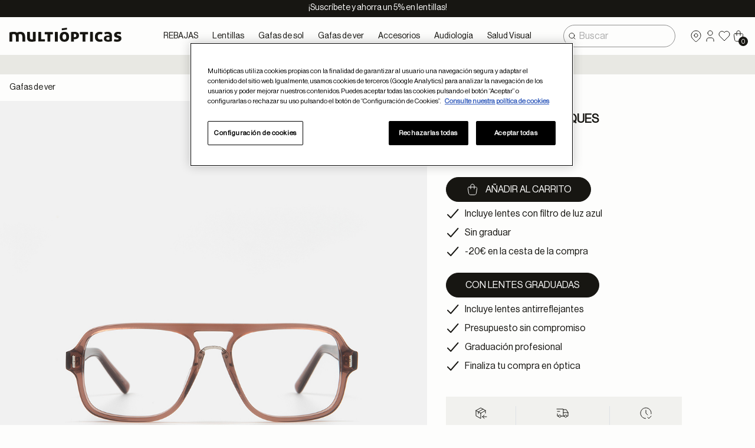

--- FILE ---
content_type: text/html;charset=UTF-8
request_url: https://www.multiopticas.com/eu/man/mo-avellaneda-cadaques-others/cadaques.html?dwvar_mo-avellaneda-cadaques_color=a-black
body_size: 67453
content:
<!DOCTYPE html>
<html lang="eu">
<head>

<!-- Google Tag Manager -->
<script>
    (function(w,d,s,l,i){
        w[l]=w[l]||[];w[l].push({'gtm.start':
    new Date().getTime(),event:'gtm.js'});var f=d.getElementsByTagName(s)[0],
    j=d.createElement(s),dl=l!='dataLayer'?'&l='+l:'';j.async=true;j.src=
    'https://www.googletagmanager.com/gtm.js?id='+i+dl;f.parentNode.insertBefore(j,f);
    })(window,document,'script','dataLayer',"GTM-MP9KLFX");
</script>

<!-- End Google Tag Manager -->

<!--[if gt IE 9]><!-->
<script>//common/scripts.isml</script>
<script src="/on/demandware.static/Sites-Multiopticas-Site/-/eu_ES/v1768401071680/js/main.js" defer></script>

    
        <script src="/on/demandware.static/Sites-Multiopticas-Site/-/eu_ES/v1768401071680/js/productDetail.js" defer></script>
    

    
        <script src="https://web.cdn.glasseson.com/glasseson-2.7.18.js" defer></script>
    


<script>
    // change the src of the image to the "Image not configured" image
    // and set the srcset of all the images in the same parent to the same image
    window.handleImgError = function handleImgError(e, path) {
        e.target.onerror = null;
        Array.from(e.target.parentNode.children).forEach(element => {
            element.srcset = path
        })
        e.target.src = path
    }
</script>

<!--<![endif]-->
<meta charset=UTF-8>

<meta http-equiv="x-ua-compatible" content="ie=edge">

<meta name="viewport" content="width=device-width, initial-scale=1, maximum-scale=1">



    <title>Compre mó AVELLANEDA CADAQUES por EUR 99.00 | Multiopticas</title>


<meta name="description" content="Comprar | m&oacute; AVELLANEDA CADAQUES | Multi&Oacute;pticas."/>
<meta name="keywords" content="m&oacute; AVELLANEDA CADAQUES,"/>



    
        <meta name="robots" content="noindex, nofollow">
    

    
        <meta property="og:url" content="https://www.multiopticas.com/eu/man/mo-avellaneda-cadaques-others/cadaques.html?dwvar_mo-avellaneda-cadaques_color=a-black">
    

    
        <meta name="facebook-domain-verification" content="gabr7z5esoqmwn0cq2mo98uyvupssq">
    


<link rel="icon" type="image/png" href="/on/demandware.static/Sites-Multiopticas-Site/-/default/dw37164220/images/favicon.ico" />

<link rel="stylesheet" href="/on/demandware.static/Sites-Multiopticas-Site/-/eu_ES/v1768401071680/css/global.css" />

    <link rel="stylesheet" href="/on/demandware.static/Sites-Multiopticas-Site/-/eu_ES/v1768401071680/css/product/detail.css"  />



    <meta name="google-site-verification" content="googlee0aff03ea442e433 , google1be09824cb44b0c0 , VQY3GkuV67w3bElhHE_Vkwng5kr7_PdpJzJk5Fmb6iM" />






<link rel="stylesheet" href="/on/demandware.static/Sites-Multiopticas-Site/-/eu_ES/v1768401071680/css/skin/skin.css" />




<!-- Optanon Consent Notice start -->


    <!-- OneTrust Cookies Consent Notice start -->
    <script src="https://cdn.cookielaw.org/scripttemplates/otSDKStub.js" data-document-language="false" 
					type="text/javascript" charset="UTF-8" 
					data-domain-script="8b9c810d-8b96-4e85-b524-769e1f1be094"></script>
				<script type="text/javascript">
				function OptanonWrapper() { }
				</script>
			<script type="text/javascript" class="optanon-category-C0001">
			</script>
			<script type="text/plain" class="optanon-category-C0002">
			</script>
			<script type="text/plain" class="optanon-category-C0003">
			</script>
			<script type="text/plain" class="optanon-category-C0004">
			</script>
			<script type="text/plain" class="optanon-category-C0005">
			</script>
    <!-- OneTrust Cookies Consent Notice end -->




<link rel="canonical" href="/eu/man/mo-avellaneda-cadaques-others/cadaques.html"/>

<script type="text/javascript">//<!--
/* <![CDATA[ (head-active_data.js) */
var dw = (window.dw || {});
dw.ac = {
    _analytics: null,
    _events: [],
    _category: "",
    _searchData: "",
    _anact: "",
    _anact_nohit_tag: "",
    _analytics_enabled: "true",
    _timeZone: "Europe/Madrid",
    _capture: function(configs) {
        if (Object.prototype.toString.call(configs) === "[object Array]") {
            configs.forEach(captureObject);
            return;
        }
        dw.ac._events.push(configs);
    },
	capture: function() { 
		dw.ac._capture(arguments);
		// send to CQ as well:
		if (window.CQuotient) {
			window.CQuotient.trackEventsFromAC(arguments);
		}
	},
    EV_PRD_SEARCHHIT: "searchhit",
    EV_PRD_DETAIL: "detail",
    EV_PRD_RECOMMENDATION: "recommendation",
    EV_PRD_SETPRODUCT: "setproduct",
    applyContext: function(context) {
        if (typeof context === "object" && context.hasOwnProperty("category")) {
        	dw.ac._category = context.category;
        }
        if (typeof context === "object" && context.hasOwnProperty("searchData")) {
        	dw.ac._searchData = context.searchData;
        }
    },
    setDWAnalytics: function(analytics) {
        dw.ac._analytics = analytics;
    },
    eventsIsEmpty: function() {
        return 0 == dw.ac._events.length;
    }
};
/* ]]> */
// -->
</script>
<script type="text/javascript">//<!--
/* <![CDATA[ (head-cquotient.js) */
var CQuotient = window.CQuotient = {};
CQuotient.clientId = 'bcdt-Multiopticas';
CQuotient.realm = 'BCDT';
CQuotient.siteId = 'Multiopticas';
CQuotient.instanceType = 'prd';
CQuotient.locale = 'eu_ES';
CQuotient.fbPixelId = '__UNKNOWN__';
CQuotient.activities = [];
CQuotient.cqcid='';
CQuotient.cquid='';
CQuotient.cqeid='';
CQuotient.cqlid='';
CQuotient.apiHost='api.cquotient.com';
/* Turn this on to test against Staging Einstein */
/* CQuotient.useTest= true; */
CQuotient.useTest = ('true' === 'false');
CQuotient.initFromCookies = function () {
	var ca = document.cookie.split(';');
	for(var i=0;i < ca.length;i++) {
	  var c = ca[i];
	  while (c.charAt(0)==' ') c = c.substring(1,c.length);
	  if (c.indexOf('cqcid=') == 0) {
		CQuotient.cqcid=c.substring('cqcid='.length,c.length);
	  } else if (c.indexOf('cquid=') == 0) {
		  var value = c.substring('cquid='.length,c.length);
		  if (value) {
		  	var split_value = value.split("|", 3);
		  	if (split_value.length > 0) {
			  CQuotient.cquid=split_value[0];
		  	}
		  	if (split_value.length > 1) {
			  CQuotient.cqeid=split_value[1];
		  	}
		  	if (split_value.length > 2) {
			  CQuotient.cqlid=split_value[2];
		  	}
		  }
	  }
	}
}
CQuotient.getCQCookieId = function () {
	if(window.CQuotient.cqcid == '')
		window.CQuotient.initFromCookies();
	return window.CQuotient.cqcid;
};
CQuotient.getCQUserId = function () {
	if(window.CQuotient.cquid == '')
		window.CQuotient.initFromCookies();
	return window.CQuotient.cquid;
};
CQuotient.getCQHashedEmail = function () {
	if(window.CQuotient.cqeid == '')
		window.CQuotient.initFromCookies();
	return window.CQuotient.cqeid;
};
CQuotient.getCQHashedLogin = function () {
	if(window.CQuotient.cqlid == '')
		window.CQuotient.initFromCookies();
	return window.CQuotient.cqlid;
};
CQuotient.trackEventsFromAC = function (/* Object or Array */ events) {
try {
	if (Object.prototype.toString.call(events) === "[object Array]") {
		events.forEach(_trackASingleCQEvent);
	} else {
		CQuotient._trackASingleCQEvent(events);
	}
} catch(err) {}
};
CQuotient._trackASingleCQEvent = function ( /* Object */ event) {
	if (event && event.id) {
		if (event.type === dw.ac.EV_PRD_DETAIL) {
			CQuotient.trackViewProduct( {id:'', alt_id: event.id, type: 'raw_sku'} );
		} // not handling the other dw.ac.* events currently
	}
};
CQuotient.trackViewProduct = function(/* Object */ cqParamData){
	var cq_params = {};
	cq_params.cookieId = CQuotient.getCQCookieId();
	cq_params.userId = CQuotient.getCQUserId();
	cq_params.emailId = CQuotient.getCQHashedEmail();
	cq_params.loginId = CQuotient.getCQHashedLogin();
	cq_params.product = cqParamData.product;
	cq_params.realm = cqParamData.realm;
	cq_params.siteId = cqParamData.siteId;
	cq_params.instanceType = cqParamData.instanceType;
	cq_params.locale = CQuotient.locale;
	
	if(CQuotient.sendActivity) {
		CQuotient.sendActivity(CQuotient.clientId, 'viewProduct', cq_params);
	} else {
		CQuotient.activities.push({activityType: 'viewProduct', parameters: cq_params});
	}
};
/* ]]> */
// -->
</script>
<!-- Demandware Apple Pay -->

<style type="text/css">ISAPPLEPAY{display:inline}.dw-apple-pay-button,.dw-apple-pay-button:hover,.dw-apple-pay-button:active{background-color:black;background-image:-webkit-named-image(apple-pay-logo-white);background-position:50% 50%;background-repeat:no-repeat;background-size:75% 60%;border-radius:5px;border:1px solid black;box-sizing:border-box;margin:5px auto;min-height:30px;min-width:100px;padding:0}
.dw-apple-pay-button:after{content:'Apple Pay';visibility:hidden}.dw-apple-pay-button.dw-apple-pay-logo-white{background-color:white;border-color:white;background-image:-webkit-named-image(apple-pay-logo-black);color:black}.dw-apple-pay-button.dw-apple-pay-logo-white.dw-apple-pay-border{border-color:black}</style>


   <script type="application/ld+json">
        {"@context":"http://schema.org/","@type":"Product","mpn":"45590937","sku":"45590937","name":"mó AVELLANEDA CADAQUES","description":null,"category":"gafas graduadas","brand":{"@type":"Brand","name":"multiopticas"},"image":["https://www.multiopticas.com/on/demandware.static/-/Sites-gafas/default/dwd85ca084/images/large/45590937_1.jpg","https://www.multiopticas.com/on/demandware.static/-/Sites-gafas/default/dw1a5b148d/images/large/45590937_2.jpg","https://www.multiopticas.com/on/demandware.static/-/Sites-gafas/default/dw1afeacc7/images/large/45590937_3.jpg"],"offers":{"url":"https://www.multiopticas.com/eu/man/mo-avellaneda-cadaques-others/45590937.html","@type":"Offer","priceCurrency":"EUR","price":"99.00","availability":"http://schema.org/InStock","hasMerchantReturnPolicy":{"@type":"MerchantReturnPolicy","applicableCountry":"ES","returnPolicyCountry":"ES","returnPolicyCategory":"https://schema.org/MerchantReturnFiniteReturnWindow","merchantReturnDays":14,"returnMethod":"https://schema.org/ReturnByMail"},"seller":{"@type":"Organization","name":"multiopticas","url":"https://www.multiopticas.com/eu/home/"}}}
    </script>





    


    
        
        <link rel="alternate" hreflang="es-ES" href="https://multiopticas.com/es/man/mo-avellaneda-cadaques-others/45590937.html" />
    
        
        <link rel="alternate" hreflang="ca-ES" href="https://ca.multiopticas.com/ca/man/mo-avellaneda-cadaques-others/45590937.html" />
    
        
        <link rel="alternate" hreflang="eu-ES" href="https://eu.multiopticas.com/eu/man/mo-avellaneda-cadaques-others/45590937.html" />
    
        
        <link rel="alternate" hreflang="en-GB" href="https://en.multiopticas.com/en/man/mo-avellaneda-cadaques-others/45590937.html" />
    


</head>
<body>

<!-- Google Tag Manager (noscript) -->
<noscript>
    <iframe src="https://www.googletagmanager.com/ns.html?id=GTM-MP9KLFX"
        height="0" width="0" style="display:none;visibility:hidden"></iframe>
</noscript>
<!-- End Google Tag Manager (noscript) -->



<svg aria-hidden="true" focusable="false" class="d-none" tabindex="-1">
    <defs>
        

        <symbol id="icon-placeholder" viewBox="0 0 20 20" fill="currentColor">
            <path d="M0 5.41421L5.41421 0H4L0 4V5.41421Z" />
            <path d="M0 8V9.41421L9.41421 0H8L0 8Z" />
            <path d="M12 0L0 12V13.4142L13.4142 0H12Z" />
            <path d="M16 0L0 16V17.4142L17.4142 0H16Z" />
            <path d="M20 0L0 20L1.41421 20L20 1.41421V0Z" />
            <path d="M20 4L4 20H5.41421L20 5.41421V4Z" />
            <path d="M20 8L8 20H9.41421L20 9.41421V8Z" />
            <path d="M20 12L12 20H13.4142L20 13.4142V12Z" />
            <path d="M20 16L16 20H17.4142L20 17.4142V16Z" />
        </symbol>

        <symbol id="tick" viewBox="0 0 24 24">
            <path fill-rule="evenodd" clip-rule="evenodd"
                d="M21.1499 4.25366C21.576 4.6265 21.6192 5.27416 21.2463 5.70026L9.03158 19.66C8.84474 19.8735 8.57776 20.0001 8.29418 20.0095C8.0106 20.0189 7.73579 19.9104 7.53516 19.7098L2.30026 14.4749C1.89991 14.0746 1.89991 13.4255 2.30026 13.0251C2.70062 12.6248 3.34972 12.6248 3.75007 13.0251L8.21013 17.4852L19.7033 4.3501C20.0761 3.92401 20.7238 3.88083 21.1499 4.25366Z"
                fill="currentColor" />
        </symbol>


        <symbol id="alert-circle" viewBox="0 0 24 24" fill="none">
            <path
                d="M12 8V12M12 16H12.01M3 12C3 13.1819 3.23279 14.3522 3.68508 15.4442C4.13738 16.5361 4.80031 17.5282 5.63604 18.364C6.47177 19.1997 7.46392 19.8626 8.55585 20.3149C9.64778 20.7672 10.8181 21 12 21C13.1819 21 14.3522 20.7672 15.4442 20.3149C16.5361 19.8626 17.5282 19.1997 18.364 18.364C19.1997 17.5282 19.8626 16.5361 20.3149 15.4442C20.7672 14.3522 21 13.1819 21 12C21 9.61305 20.0518 7.32387 18.364 5.63604C16.6761 3.94821 14.3869 3 12 3C9.61305 3 7.32387 3.94821 5.63604 5.63604C3.94821 7.32387 3 9.61305 3 12Z"
                stroke="currentColor" stroke-linecap="round" stroke-linejoin="round" />
        </symbol>

        <symbol id="alert-circle-filled" viewBox="0 0 24 24">
            <path
                d="M12 2C17.523 2 22 6.477 22 12C22.0021 14.6255 20.9715 17.1464 19.1309 19.0186C17.2902 20.8908 14.7872 21.9641 12.162 22.0066C9.53689 22.0491 7.00034 21.0576 5.1 19.246C3.19966 17.4344 2.08799 14.9482 2.005 12.324L2 12L2.004 11.72C2.152 6.327 6.57 2 12 2ZM12.01 15L11.883 15.007C11.64 15.0359 11.4159 15.153 11.2534 15.336C11.0909 15.519 11.0011 15.7552 11.0011 16C11.0011 16.2448 11.0909 16.481 11.2534 16.664C11.4159 16.847 11.64 16.9641 11.883 16.993L12 17L12.127 16.993C12.37 16.9641 12.5941 16.847 12.7566 16.664C12.9191 16.481 13.0089 16.2448 13.0089 16C13.0089 15.7552 12.9191 15.519 12.7566 15.336C12.5941 15.153 12.37 15.0359 12.127 15.007L12.01 15ZM12 7C11.7551 7.00003 11.5187 7.08996 11.3356 7.25272C11.1526 7.41547 11.0357 7.63975 11.007 7.883L11 8V12L11.007 12.117C11.0359 12.36 11.153 12.5841 11.336 12.7466C11.519 12.9091 11.7552 12.9989 12 12.9989C12.2448 12.9989 12.481 12.9091 12.664 12.7466C12.847 12.5841 12.9641 12.36 12.993 12.117L13 12V8L12.993 7.883C12.9643 7.63975 12.8474 7.41547 12.6644 7.25272C12.4813 7.08996 12.2449 7.00003 12 7Z"
                fill="currentColor" />
        </symbol>

        <symbol id="alert-triangle" viewBox="0 0 24 24" fill="none">
            <path
                d="M12 9V13M12 16H12.01M10.363 3.59101L2.25699 17.125C2.08988 17.4144 2.00145 17.7425 2.0005 18.0766C1.99954 18.4108 2.08609 18.7394 2.25153 19.0297C2.41698 19.3201 2.65555 19.562 2.94353 19.7316C3.2315 19.9011 3.55884 19.9923 3.89299 19.996H20.107C20.441 19.9922 20.7682 19.901 21.056 19.7315C21.3438 19.562 21.5823 19.3202 21.7477 19.03C21.9131 18.7398 21.9997 18.4114 21.9989 18.0774C21.9981 17.7434 21.9098 17.4154 21.743 17.126L13.637 3.59001C13.4664 3.30851 13.2262 3.07575 12.9394 2.9142C12.6527 2.75266 12.3291 2.66779 12 2.66779C11.6709 2.66779 11.3473 2.75266 11.0605 2.9142C10.7738 3.07575 10.5335 3.30851 10.363 3.59001V3.59101Z"
                stroke="currentColor" stroke-linecap="round" stroke-linejoin="round" />
        </symbol>

        <symbol id="alert-triangle-filled" viewBox="0 0 24 24">
            <path
                d="M12 1.67001C12.955 1.67001 13.845 2.13701 14.39 2.91701L14.495 3.07701L22.609 16.625C22.8556 17.0521 22.9898 17.5348 22.9989 18.0278C23.0081 18.5209 22.892 19.0082 22.6615 19.4442C22.431 19.8802 22.0936 20.2505 21.6809 20.5205C21.2682 20.7905 20.7938 20.9514 20.302 20.988L20.107 20.996H3.882C3.38971 20.9905 2.90684 20.8603 2.47847 20.6176C2.05011 20.375 1.69021 20.0277 1.43237 19.6083C1.17453 19.1889 1.02716 18.711 1.00402 18.2192C0.980869 17.7274 1.0827 17.2378 1.3 16.796L1.399 16.611L9.509 3.07301C9.76867 2.64483 10.1343 2.29078 10.5706 2.04503C11.0069 1.79928 11.4992 1.67012 12 1.67001ZM12.01 15L11.883 15.007C11.64 15.0359 11.4159 15.153 11.2534 15.336C11.0909 15.519 11.0011 15.7553 11.0011 16C11.0011 16.2448 11.0909 16.481 11.2534 16.664C11.4159 16.8471 11.64 16.9641 11.883 16.993L12 17L12.127 16.993C12.3701 16.9641 12.5941 16.8471 12.7566 16.664C12.9191 16.481 13.0089 16.2448 13.0089 16C13.0089 15.7553 12.9191 15.519 12.7566 15.336C12.5941 15.153 12.3701 15.0359 12.127 15.007L12.01 15ZM12 8.00001C11.7551 8.00005 11.5187 8.08997 11.3356 8.25273C11.1526 8.41549 11.0357 8.63976 11.007 8.88301L11 9.00001V13L11.007 13.117C11.0359 13.3601 11.153 13.5841 11.336 13.7466C11.519 13.9091 11.7552 13.9989 12 13.9989C12.2448 13.9989 12.481 13.9091 12.664 13.7466C12.847 13.5841 12.9641 13.3601 12.993 13.117L13 13V9.00001L12.993 8.88301C12.9643 8.63976 12.8474 8.41549 12.6644 8.25273C12.4813 8.08997 12.2449 8.00005 12 8.00001Z" />
        </symbol>

        <symbol id="arrow-narrow-down" viewBox="0 0 24 24" fill="none" stroke="currentColor">
            <path d="M12 5V19M12 19L16 15M12 19L8 15" stroke-linecap="round" stroke-linejoin="round" />
        </symbol>

        <symbol id="arrow-narrow-left" viewBox="0 0 24 24" fill="none" stroke="currentColor">
            <path d="M5 12H19M5 12L9 16M5 12L9 8" stroke-linecap="round" stroke-linejoin="round" />
        </symbol>
        <symbol id="green-tick" viewBox="0 0 24 24" fill="none">
            <path d="M17 3.33989C18.5083 4.21075 19.7629 5.46042 20.6398 6.96519C21.5167 8.46997 21.9854 10.1777 21.9994 11.9192C22.0135 13.6608 21.5725 15.3758 20.72 16.8946C19.8676 18.4133 18.6332 19.6831 17.1392 20.5782C15.6452 21.4733 13.9434 21.9627 12.2021 21.998C10.4608 22.0332 8.74055 21.6131 7.21155 20.7791C5.68256 19.9452 4.39787 18.7264 3.48467 17.2434C2.57146 15.7604 2.06141 14.0646 2.005 12.3239L2 11.9999L2.005 11.6759C2.061 9.94888 2.56355 8.26585 3.46364 6.79089C4.36373 5.31592 5.63065 4.09934 7.14089 3.25977C8.65113 2.42021 10.3531 1.98629 12.081 2.00033C13.8089 2.01437 15.5036 2.47589 17 3.33989ZM15.707 9.29289C15.5348 9.12072 15.3057 9.01729 15.0627 9.002C14.8197 8.98672 14.5794 9.06064 14.387 9.20989L14.293 9.29289L11 12.5849L9.707 11.2929L9.613 11.2099C9.42058 11.0607 9.18037 10.9869 8.9374 11.0022C8.69444 11.0176 8.46541 11.121 8.29326 11.2932C8.12112 11.4653 8.01768 11.6943 8.00235 11.9373C7.98702 12.1803 8.06086 12.4205 8.21 12.6129L8.293 12.7069L10.293 14.7069L10.387 14.7899C10.5624 14.926 10.778 14.9998 11 14.9998C11.222 14.9998 11.4376 14.926 11.613 14.7899L11.707 14.7069L15.707 10.7069L15.79 10.6129C15.9393 10.4205 16.0132 10.1802 15.9979 9.93721C15.9826 9.69419 15.8792 9.46509 15.707 9.29289Z" fill="green"/>
        </symbol>
        <symbol id="arrow-left" viewBox="0 0 24 24" fill="none">
            <path d="M5 12L11 6" stroke="black" stroke-width="2" stroke-linecap="round" stroke-linejoin="round"/>
            <path d="M5 12H19" stroke="black" stroke-width="2" stroke-linecap="round" stroke-linejoin="round"/>
            <path d="M5 12L11 18" stroke="black" stroke-width="2" stroke-linecap="round" stroke-linejoin="round"/>
        </symbol>

        <symbol id="arrow-narrow-right" viewBox="0 0 24 24" fill="none" stroke="currentColor">
            <path d="M5 12H19M19 12L15 16M19 12L15 8" stroke-linecap="round" stroke-linejoin="round" />
        </symbol>

        <symbol id="arrow-narrow-up" viewBox="0 0 24 24" fill="none" stroke="currentColor">
            <path d="M12 5V19M12 5L16 9M12 5L8 9" stroke-linecap="round" stroke-linejoin="round" />
        </symbol>

        <symbol id="backspace" viewBox="0 0 24 24" fill="none">
            <path
                d="M12 10L16 14M16 10L12 14M20 6C20.2652 6 20.5196 6.10536 20.7071 6.29289C20.8947 6.48043 21 6.73478 21 7V17C21 17.2652 20.8947 17.5196 20.7071 17.7071C20.5196 17.8946 20.2652 18 20 18H9.00001L4.00001 13C3.75403 12.725 3.61804 12.369 3.61804 12C3.61804 11.631 3.75403 11.275 4.00001 11L9.00001 6H20Z"
                stroke="currentColor" stroke-linecap="round" stroke-linejoin="round" />
        </symbol>

        <symbol id="backspace-filled" viewBox="0 0 24 24" fill="none">
            <path
                d="M20 5C20.5046 4.99984 20.9906 5.19041 21.3605 5.5335C21.7305 5.87659 21.9571 6.34684 21.995 6.85L22 7V17C22.0001 17.5046 21.8096 17.9906 21.4665 18.3605C21.1234 18.7305 20.6531 18.9572 20.15 18.995L20 19H8.99999C8.78019 19 8.56651 18.9276 8.39199 18.794L8.29199 18.707L3.25499 13.667C2.44599 12.763 2.40799 11.417 3.17199 10.437L3.29199 10.293L8.29199 5.293C8.4478 5.13738 8.65063 5.03755 8.86899 5.009L8.99999 5H20ZM12.511 9.14C12.3107 9.02082 12.0752 8.97531 11.8449 9.01134C11.6147 9.04736 11.4043 9.16266 11.25 9.33732C11.0958 9.51198 11.0073 9.73503 11 9.96794C10.9927 10.2009 11.067 10.429 11.21 10.613L11.293 10.707L12.585 12L11.293 13.293L11.21 13.387C11.0608 13.5794 10.987 13.8196 11.0023 14.0626C11.0177 14.3056 11.1211 14.5346 11.2933 14.7067C11.4654 14.8789 11.6944 14.9823 11.9374 14.9976C12.1804 15.013 12.4206 14.9391 12.613 14.79L12.707 14.707L14 13.415L15.293 14.707L15.387 14.79C15.5794 14.9391 15.8196 15.013 16.0626 14.9976C16.3056 14.9823 16.5346 14.8789 16.7067 14.7067C16.8789 14.5346 16.9823 14.3056 16.9976 14.0626C17.013 13.8196 16.9391 13.5794 16.79 13.387L16.707 13.293L15.415 12L16.707 10.707L16.79 10.613C16.9391 10.4206 17.013 10.1804 16.9976 9.9374C16.9823 9.69444 16.8789 9.46541 16.7067 9.29326C16.5346 9.12112 16.3056 9.01768 16.0626 9.00235C15.8196 8.98702 15.5794 9.06086 15.387 9.21L15.293 9.293L14 10.585L12.707 9.293L12.613 9.21L12.511 9.14Z"
                fill="currentColor" />
        </symbol>

        <symbol id="calendar" viewBox="0 0 24 24" fill="none" stroke="currentColor">
            <path
                d="M16 3V7M8 3V7M4 11H20M7 14H7.013M10.01 14H10.015M13.01 14H13.015M16.015 14H16.02M13.015 17H13.02M7.01001 17H7.01501M10.01 17H10.015M4 7C4 6.46957 4.21071 5.96086 4.58579 5.58579C4.96086 5.21071 5.46957 5 6 5H18C18.5304 5 19.0391 5.21071 19.4142 5.58579C19.7893 5.96086 20 6.46957 20 7V19C20 19.5304 19.7893 20.0391 19.4142 20.4142C19.0391 20.7893 18.5304 21 18 21H6C5.46957 21 4.96086 20.7893 4.58579 20.4142C4.21071 20.0391 4 19.5304 4 19V7Z"
                stroke-linecap="round" stroke-linejoin="round" />
        </symbol>

        <symbol id="calendar-check" viewBox="0 0 24 24" fill="none">
            <path
                d="M11.5 21H6C5.46957 21 4.96086 20.7893 4.58579 20.4142C4.21071 20.0391 4 19.5304 4 19V7C4 6.46957 4.21071 5.96086 4.58579 5.58579C4.96086 5.21071 5.46957 5 6 5H18C18.5304 5 19.0391 5.21071 19.4142 5.58579C19.7893 5.96086 20 6.46957 20 7V13M16 3V7M8 3V7M4 11H20M15 19L17 21L21 17"
                stroke="currentColor" stroke-linecap="round" stroke-linejoin="round" />
        </symbol>

        <symbol id="calendar-cross" viewBox="0 0 24 24" fill="none">
            <path
                d="M13 21H6C5.46957 21 4.96086 20.7893 4.58579 20.4142C4.21071 20.0391 4 19.5304 4 19V7C4 6.46957 4.21071 5.96086 4.58579 5.58579C4.96086 5.21071 5.46957 5 6 5H18C18.5304 5 19.0391 5.21071 19.4142 5.58579C19.7893 5.96086 20 6.46957 20 7V13.5M16 3V7M8 3V7M4 11H20M22 22L17 17M17 22L22 17"
                stroke="currentColor" stroke-linecap="round" stroke-linejoin="round" />
        </symbol>

        <symbol id="calendar-event" viewBox="0 0 24 24" fill="none">
            <path
                d="M16 3V7M8 3V7M4 11H20M4 7C4 6.46957 4.21071 5.96086 4.58579 5.58579C4.96086 5.21071 5.46957 5 6 5H18C18.5304 5 19.0391 5.21071 19.4142 5.58579C19.7893 5.96086 20 6.46957 20 7V19C20 19.5304 19.7893 20.0391 19.4142 20.4142C19.0391 20.7893 18.5304 21 18 21H6C5.46957 21 4.96086 20.7893 4.58579 20.4142C4.21071 20.0391 4 19.5304 4 19V7ZM8 15H10V17H8V15Z"
                stroke="currentColor" stroke-linecap="round" stroke-linejoin="round" />
        </symbol>

        <symbol id="calendar-repeat" viewBox="0 0 24 24" fill="none">
            <path
                d="M12.5 21H6C5.46957 21 4.96086 20.7893 4.58579 20.4142C4.21071 20.0391 4 19.5304 4 19V7C4 6.46957 4.21071 5.96086 4.58579 5.58579C4.96086 5.21071 5.46957 5 6 5H18C18.5304 5 19.0391 5.21071 19.4142 5.58579C19.7893 5.96086 20 6.46957 20 7V10M16 3V7M8 3V7M4 11H16M20 14L22 16M22 16H19C18.5137 16 18.0346 16.1182 17.6042 16.3444C17.1737 16.5707 16.8047 16.8982 16.5289 17.2987C16.2531 17.6992 16.0789 18.1608 16.0211 18.6437C15.9634 19.1265 16.0238 19.6162 16.1974 20.0705C16.3709 20.5248 16.6522 20.9301 17.0172 21.2514C17.3822 21.5728 17.8198 21.8007 18.2924 21.9154C18.7649 22.0301 19.2583 22.0281 19.73 21.9098C20.2017 21.7914 20.6375 21.5602 21 21.236M22 16L20 18"
                stroke="currentColor" stroke-linecap="round" stroke-linejoin="round" />
        </symbol>

        <symbol id="calendar-search" viewBox="0 0 24 24" fill="none">
            <path
                d="M11.5 21H6C5.46957 21 4.96086 20.7893 4.58579 20.4142C4.21071 20.0391 4 19.5304 4 19V7C4 6.46957 4.21071 5.96086 4.58579 5.58579C4.96086 5.21071 5.46957 5 6 5H18C18.5304 5 19.0391 5.21071 19.4142 5.58579C19.7893 5.96086 20 6.46957 20 7V11.5M16 3V7M8 3V7M4 11H20M20.2 20.2L22 22M15 18C15 18.7956 15.3161 19.5587 15.8787 20.1213C16.4413 20.6839 17.2044 21 18 21C18.7956 21 19.5587 20.6839 20.1213 20.1213C20.6839 19.5587 21 18.7956 21 18C21 17.2044 20.6839 16.4413 20.1213 15.8787C19.5587 15.3161 18.7956 15 18 15C17.2044 15 16.4413 15.3161 15.8787 15.8787C15.3161 16.4413 15 17.2044 15 18Z"
                stroke="currentColor" stroke-linecap="round" stroke-linejoin="round" />
        </symbol>

        <symbol id="calendar-search-line-2x" viewBox="0 0 24 24" fill="none">
            <path
                d="M11.5 21H6C5.46957 21 4.96086 20.7893 4.58579 20.4142C4.21071 20.0391 4 19.5304 4 19V7C4 6.46957 4.21071 5.96086 4.58579 5.58579C4.96086 5.21071 5.46957 5 6 5H18C18.5304 5 19.0391 5.21071 19.4142 5.58579C19.7893 5.96086 20 6.46957 20 7V11.5M16 3V7M8 3V7M4 11H20M20.2 20.2L22 22M15 18C15 18.7956 15.3161 19.5587 15.8787 20.1213C16.4413 20.6839 17.2044 21 18 21C18.7956 21 19.5587 20.6839 20.1213 20.1213C20.6839 19.5587 21 18.7956 21 18C21 17.2044 20.6839 16.4413 20.1213 15.8787C19.5587 15.3161 18.7956 15 18 15C17.2044 15 16.4413 15.3161 15.8787 15.8787C15.3161 16.4413 15 17.2044 15 18Z"
                stroke="currentColor" stroke-linecap="round" stroke-linejoin="round" />
        </symbol>

        <symbol id="calendar-time" viewBox="0 0 24 24" fill="none">
            <path
                d="M11.795 21H5C4.46957 21 3.96086 20.7893 3.58579 20.4142C3.21071 20.0391 3 19.5304 3 19V7C3 6.46957 3.21071 5.96086 3.58579 5.58579C3.96086 5.21071 4.46957 5 5 5H17C17.5304 5 18.0391 5.21071 18.4142 5.58579C18.7893 5.96086 19 6.46957 19 7V11H3M15 3V7M7 3V7M18 16.496V18L19 19M14 18C14 19.0609 14.4214 20.0783 15.1716 20.8284C15.9217 21.5786 16.9391 22 18 22C19.0609 22 20.0783 21.5786 20.8284 20.8284C21.5786 20.0783 22 19.0609 22 18C22 16.9391 21.5786 15.9217 20.8284 15.1716C20.0783 14.4214 19.0609 14 18 14C16.9391 14 15.9217 14.4214 15.1716 15.1716C14.4214 15.9217 14 16.9391 14 18Z"
                stroke="currentColor" stroke-linecap="round" stroke-linejoin="round" />
        </symbol>

        <symbol id="check" viewBox="0 0 24 24" fill="none">
            <path fill-rule="evenodd" clip-rule="evenodd"
                d="M21.1499 4.25366C21.576 4.6265 21.6192 5.27416 21.2463 5.70026L9.03158 19.66C8.84474 19.8735 8.57776 20.0001 8.29418 20.0095C8.0106 20.0189 7.73579 19.9104 7.53516 19.7098L2.30026 14.4749C1.89991 14.0746 1.89991 13.4255 2.30026 13.0251C2.70062 12.6248 3.34972 12.6248 3.75007 13.0251L8.21013 17.4852L19.7033 4.3501C20.0761 3.92401 20.7238 3.88083 21.1499 4.25366Z"
                fill="currentColor" />
        </symbol>

        <symbol id="check-circle" viewBox="0 0 24 24" fill="none">
            <path
                d="M9 12L11 14L15 10M3 12C3 13.1819 3.23279 14.3522 3.68508 15.4442C4.13738 16.5361 4.80031 17.5282 5.63604 18.364C6.47177 19.1997 7.46392 19.8626 8.55585 20.3149C9.64778 20.7672 10.8181 21 12 21C13.1819 21 14.3522 20.7672 15.4442 20.3149C16.5361 19.8626 17.5282 19.1997 18.364 18.364C19.1997 17.5282 19.8626 16.5361 20.3149 15.4442C20.7672 14.3522 21 13.1819 21 12C21 10.8181 20.7672 9.64778 20.3149 8.55585C19.8626 7.46392 19.1997 6.47177 18.364 5.63604C17.5282 4.80031 16.5361 4.13738 15.4442 3.68508C14.3522 3.23279 13.1819 3 12 3C10.8181 3 9.64778 3.23279 8.55585 3.68508C7.46392 4.13738 6.47177 4.80031 5.63604 5.63604C4.80031 6.47177 4.13738 7.46392 3.68508 8.55585C3.23279 9.64778 3 10.8181 3 12Z"
                stroke="currentColor" stroke-linecap="round" stroke-linejoin="round" />
        </symbol>

        <symbol id="check-circle-filled" viewBox="0 0 24 24">
            <path
                d="M17 3.34001C18.5083 4.21087 19.7629 5.46054 20.6398 6.96531C21.5167 8.47009 21.9854 10.1778 21.9994 11.9194C22.0135 13.6609 21.5725 15.376 20.72 16.8947C19.8676 18.4135 18.6332 19.6832 17.1392 20.5783C15.6452 21.4734 13.9434 21.9628 12.2021 21.9981C10.4608 22.0333 8.74055 21.6132 7.21155 20.7793C5.68256 19.9453 4.39787 18.7265 3.48467 17.2435C2.57146 15.7605 2.06141 14.0647 2.005 12.324L2 12L2.005 11.676C2.061 9.94901 2.56355 8.26598 3.46364 6.79101C4.36373 5.31604 5.63065 4.09947 7.14089 3.2599C8.65113 2.42033 10.3531 1.98641 12.081 2.00045C13.8089 2.01449 15.5036 2.47601 17 3.34001ZM15.707 9.29302C15.5348 9.12084 15.3057 9.01741 15.0627 9.00213C14.8197 8.98685 14.5794 9.06076 14.387 9.21001L14.293 9.29302L11 12.585L9.707 11.293L9.613 11.21C9.42058 11.0609 9.18037 10.987 8.9374 11.0024C8.69444 11.0177 8.46541 11.1211 8.29326 11.2933C8.12112 11.4654 8.01768 11.6945 8.00235 11.9374C7.98702 12.1804 8.06086 12.4206 8.21 12.613L8.293 12.707L10.293 14.707L10.387 14.79C10.5624 14.9261 10.778 14.9999 11 14.9999C11.222 14.9999 11.4376 14.9261 11.613 14.79L11.707 14.707L15.707 10.707L15.79 10.613C15.9393 10.4206 16.0132 10.1804 15.9979 9.93733C15.9826 9.69431 15.8792 9.46521 15.707 9.29302Z" />
        </symbol>

        <symbol id="check-square" viewBox="0 0 24 24" fill="none">
            <path
                d="M9 12L11 14L15 10M3 5C3 4.46957 3.21071 3.96086 3.58579 3.58579C3.96086 3.21071 4.46957 3 5 3H19C19.5304 3 20.0391 3.21071 20.4142 3.58579C20.7893 3.96086 21 4.46957 21 5V19C21 19.5304 20.7893 20.0391 20.4142 20.4142C20.0391 20.7893 19.5304 21 19 21H5C4.46957 21 3.96086 20.7893 3.58579 20.4142C3.21071 20.0391 3 19.5304 3 19V5Z"
                stroke="currentColor" stroke-linecap="round" stroke-linejoin="round" />
        </symbol>

        <symbol id="checkbox-checked-outside" viewBox="0 0 24 24" fill="none">
            <path
                d="M9 11L12 14L20 6M20 12V18C20 18.5304 19.7893 19.0391 19.4142 19.4142C19.0391 19.7893 18.5304 20 18 20H6C5.46957 20 4.96086 19.7893 4.58579 19.4142C4.21071 19.0391 4 18.5304 4 18V6C4 5.46957 4.21071 4.96086 4.58579 4.58579C4.96086 4.21071 5.46957 4 6 4H15"
                stroke="currentColor" stroke-linecap="round" stroke-linejoin="round" />
        </symbol>

        <symbol id="checkbox-empty-fine" viewBox="0 0 24 24" fill="none">
            <path
                d="M3 5C3 4.46957 3.21071 3.96086 3.58579 3.58579C3.96086 3.21071 4.46957 3 5 3H19C19.5304 3 20.0391 3.21071 20.4142 3.58579C20.7893 3.96086 21 4.46957 21 5V19C21 19.5304 20.7893 20.0391 20.4142 20.4142C20.0391 20.7893 19.5304 21 19 21H5C4.46957 21 3.96086 20.7893 3.58579 20.4142C3.21071 20.0391 3 19.5304 3 19V5Z"
                stroke="currentColor" stroke-linecap="round" stroke-linejoin="round" />
        </symbol>

        <symbol id="checkbox-undefined-fine" viewBox="0 0 24 24" fill="none">
            <path
                d="M3 5C3 4.46957 3.21071 3.96086 3.58579 3.58579C3.96086 3.21071 4.46957 3 5 3H19C19.5304 3 20.0391 3.21071 20.4142 3.58579C20.7893 3.96086 21 4.46957 21 5V19C21 19.5304 20.7893 20.0391 20.4142 20.4142C20.0391 20.7893 19.5304 21 19 21H5C4.46957 21 3.96086 20.7893 3.58579 20.4142C3.21071 20.0391 3 19.5304 3 19V5Z"
                stroke="currentColor" stroke-linecap="round" stroke-linejoin="round" />
            <path
                d="M8.49958 11.5H15.5004C15.6279 11.5001 15.7505 11.5489 15.8432 11.6364C15.9359 11.7239 15.9917 11.8435 15.9991 11.9707C16.0066 12.0979 15.9652 12.2232 15.8834 12.3209C15.8016 12.4186 15.6855 12.4814 15.5589 12.4965L15.5004 12.5H8.49958C8.37211 12.4999 8.2495 12.4511 8.15681 12.3636C8.06411 12.2761 8.00833 12.1565 8.00086 12.0293C7.99339 11.9021 8.03479 11.7768 8.11661 11.6791C8.19843 11.5814 8.31449 11.5186 8.44107 11.5035L8.49958 11.5Z"
                fill="currentColor" />
        </symbol>

        <symbol id="chevron-down" viewBox="0 0 24 24" fill="none" stroke="currentColor">
            <path d="M6 9L12 15L18 9" stroke-linecap="round" stroke-linejoin="round" />
        </symbol>

        <symbol id="chevron-left" viewBox="0 0 24 24" fill="none">
            <path d="M15 6L9 12L15 18" stroke="currentColor" stroke-linecap="round" stroke-linejoin="round" />
        </symbol>

        <symbol id="chevron-right" viewBox="0 0 24 24" fill="none">
            <path d="M9 6L15 12L9 18" stroke="currentColor" stroke-linecap="round" stroke-linejoin="round" />
        </symbol>

        <symbol id="chevron-up" viewBox="0 0 24 24" fill="none">
            <path d="M6 15L12 9L18 15" stroke="currentColor" stroke-linecap="round" stroke-linejoin="round" />
        </symbol>

        <symbol id="circle-selected-fine" viewBox="0 0 24 24" fill="none">
            <path
                d="M3 12C3 13.1819 3.23279 14.3522 3.68508 15.4442C4.13738 16.5361 4.80031 17.5282 5.63604 18.364C6.47177 19.1997 7.46392 19.8626 8.55585 20.3149C9.64778 20.7672 10.8181 21 12 21C13.1819 21 14.3522 20.7672 15.4442 20.3149C16.5361 19.8626 17.5282 19.1997 18.364 18.364C19.1997 17.5282 19.8626 16.5361 20.3149 15.4442C20.7672 14.3522 21 13.1819 21 12C21 10.8181 20.7672 9.64778 20.3149 8.55585C19.8626 7.46392 19.1997 6.47177 18.364 5.63604C17.5282 4.80031 16.5361 4.13738 15.4442 3.68508C14.3522 3.23279 13.1819 3 12 3C10.8181 3 9.64778 3.23279 8.55585 3.68508C7.46392 4.13738 6.47177 4.80031 5.63604 5.63604C4.80031 6.47177 4.13738 7.46392 3.68508 8.55585C3.23279 9.64778 3 10.8181 3 12Z"
                stroke="currentColor" stroke-linecap="round" stroke-linejoin="round" />
            <path
                d="M6 12C6 13.5913 6.63214 15.1174 7.75736 16.2426C8.88258 17.3679 10.4087 18 12 18C13.5913 18 15.1174 17.3679 16.2426 16.2426C17.3679 15.1174 18 13.5913 18 12C18 10.4087 17.3679 8.88258 16.2426 7.75736C15.1174 6.63214 13.5913 6 12 6C10.4087 6 8.88258 6.63214 7.75736 7.75736C6.63214 8.88258 6 10.4087 6 12Z"
                fill="currentColor" />
        </symbol>

        <symbol id="clock" viewBox="0 0 24 24" fill="none">
            <path
                d="M12 7V12L15 15M3 12C3 13.1819 3.23279 14.3522 3.68508 15.4442C4.13738 16.5361 4.80031 17.5282 5.63604 18.364C6.47177 19.1997 7.46392 19.8626 8.55585 20.3149C9.64778 20.7672 10.8181 21 12 21C13.1819 21 14.3522 20.7672 15.4442 20.3149C16.5361 19.8626 17.5282 19.1997 18.364 18.364C19.1997 17.5282 19.8626 16.5361 20.3149 15.4442C20.7672 14.3522 21 13.1819 21 12C21 9.61305 20.0518 7.32387 18.364 5.63604C16.6761 3.94821 14.3869 3 12 3C9.61305 3 7.32387 3.94821 5.63604 5.63604C3.94821 7.32387 3 9.61305 3 12Z"
                stroke="currentColor" stroke-linecap="round" stroke-linejoin="round" />
        </symbol>

        <symbol id="clock-check" viewBox="0 0 24 24" fill="none">
            <path
                d="M20.9419 13.021C21.1465 11.2288 20.8079 9.41654 19.97 7.81918C19.1321 6.22183 17.8335 4.91311 16.2427 4.06278C14.6519 3.21245 12.8423 2.85975 11.0486 3.05043C9.25492 3.24111 7.55991 3.96637 6.18344 5.13213C4.80697 6.2979 3.81256 7.85037 3.32918 9.5882C2.8458 11.326 2.89576 13.169 3.47259 14.8781C4.04941 16.5871 5.12648 18.0835 6.56409 19.1729C8.00171 20.2624 9.73352 20.8948 11.5349 20.988M12 6.99997V12L15 15M15 19L17 21L21 17"
                stroke="currentColor" stroke-linecap="round" stroke-linejoin="round" />
        </symbol>

        <symbol id="clock-rotate" viewBox="0 0 24 24" fill="none">
            <path
                d="M11.5504 21.011L11.561 21.0109M15.8912 20.3563L15.9018 20.3561M19.3287 17.625L19.3393 17.6249M20.9482 13.5195L20.9588 13.5194M12 7L12 12L15 15M7.15992 19.37L7.15992 19.38M20.0001 8.00003C19.1621 6.40267 17.8335 4.91314 16.2427 4.06281C14.652 3.21248 12.8424 2.85978 11.0487 3.05046C9.25498 3.24114 7.55997 3.9664 6.1835 5.13217C4.80703 6.29793 3.81261 7.85041 3.32923 9.58823C2.84585 11.326 2.89582 13.169 3.47264 14.8781M20.0001 8.00003L20.5001 8.00003L20.5001 4.06281M20.0001 8.00003L16.5001 8.00003"
                stroke="currentColor" stroke-linecap="round" stroke-linejoin="round" />
        </symbol>

        <symbol id="columns-1" viewBox="0 0 24 24" fill="none">
            <path
                d="M5 4C5 3.73478 5.10536 3.48043 5.29289 3.29289C5.48043 3.10536 5.73478 3 6 3H18C18.2652 3 18.5196 3.10536 18.7071 3.29289C18.8946 3.48043 19 3.73478 19 4V20C19 20.2652 18.8946 20.5196 18.7071 20.7071C18.5196 20.8946 18.2652 21 18 21H6C5.73478 21 5.48043 20.8946 5.29289 20.7071C5.10536 20.5196 5 20.2652 5 20V4Z"
                stroke-linecap="round" stroke-linejoin="round" stroke="currentColor" />
        </symbol>

        <symbol id="columns-2" viewBox="0 0 24 24" fill="none">
            <path
                d="M12 3V21M3 4C3 3.73478 3.10536 3.48043 3.29289 3.29289C3.48043 3.10536 3.73478 3 4 3H20C20.2652 3 20.5196 3.10536 20.7071 3.29289C20.8946 3.48043 21 3.73478 21 4V20C21 20.2652 20.8946 20.5196 20.7071 20.7071C20.5196 20.8946 20.2652 21 20 21H4C3.73478 21 3.48043 20.8946 3.29289 20.7071C3.10536 20.5196 3 20.2652 3 20V4Z"
                stroke-linecap="round" stroke-linejoin="round" stroke="currentColor" />
        </symbol>

        <symbol id="contact-lenses-off" viewBox="0 0 24 24" fill="none">
            <path
                d="M6.588 6.603C4.41 7.15 3 8.02 3 9M3 9C3 10.657 7.03 12 12 12M3 9C2.99988 10.5973 3.42488 12.1659 4.23136 13.5447C5.03784 14.9235 6.19675 16.0628 7.58909 16.8457C8.98143 17.6285 10.557 18.0267 12.1541 17.9994C13.7512 17.972 15.3123 17.5201 16.677 16.69M15.72 11.733C18.834 11.26 21 10.215 21 9M21 9C21 7.343 16.97 6 12 6C11.338 6 10.692 6.024 10.07 6.07M21 9C21.0031 11.1444 20.2375 13.2188 18.842 14.847M3 3L21 21"
                stroke="currentColor" stroke-linecap="round" stroke-linejoin="round" />
        </symbol>

        <symbol id="contact-lenses-plus" viewBox="0 0 24 24" fill="none">
            <path
                d="M3 9C3 9.39397 3.23279 9.78407 3.68508 10.1481C4.13738 10.512 4.80031 10.8427 5.63604 11.1213C6.47177 11.3999 7.46392 11.6209 8.55585 11.7716C9.64778 11.9224 10.8181 12 12 12C13.1819 12 14.3522 11.9224 15.4442 11.7716C16.5361 11.6209 17.5282 11.3999 18.364 11.1213C19.1997 10.8427 19.8626 10.512 20.3149 10.1481C20.7672 9.78407 21 9.39397 21 9M3 9C3 8.60603 3.23279 8.21593 3.68508 7.85195C4.13738 7.48797 4.80031 7.15726 5.63604 6.87868C6.47177 6.6001 7.46392 6.37913 8.55585 6.22836C9.64778 6.0776 10.8181 6 12 6C13.1819 6 14.3522 6.0776 15.4442 6.22836C16.5361 6.37913 17.5282 6.6001 18.364 6.87868C19.1997 7.15726 19.8626 7.48797 20.3149 7.85195C20.7672 8.21593 21 8.60603 21 9M3 9C3 11.3869 3.94821 13.6761 5.63604 15.364C7.32387 17.0518 9.61305 18 12 18M21 9C21.0013 10.1107 20.7965 11.212 20.396 12.248M16 19H22M19 16V22"
                stroke="currentColor" stroke-linecap="round" stroke-linejoin="round" />
        </symbol>

        <symbol id="contact-lens" viewBox="0 0 24 24" fill="none">
            <path
                d="M3 9C3 9.39397 3.23279 9.78407 3.68508 10.1481C4.13738 10.512 4.80031 10.8427 5.63604 11.1213C6.47177 11.3999 7.46392 11.6209 8.55585 11.7716C9.64778 11.9224 10.8181 12 12 12C13.1819 12 14.3522 11.9224 15.4442 11.7716C16.5361 11.6209 17.5282 11.3999 18.364 11.1213C19.1997 10.8427 19.8626 10.512 20.3149 10.1481C20.7672 9.78407 21 9.39397 21 9M3 9C3 8.60603 3.23279 8.21593 3.68508 7.85195C4.13738 7.48797 4.80031 7.15726 5.63604 6.87868C6.47177 6.6001 7.46392 6.37913 8.55585 6.22836C9.64778 6.0776 10.8181 6 12 6C13.1819 6 14.3522 6.0776 15.4442 6.22836C16.5361 6.37913 17.5282 6.6001 18.364 6.87868C19.1997 7.15726 19.8626 7.48797 20.3149 7.85195C20.7672 8.21593 21 8.60603 21 9M3 9C3 11.3869 3.94821 13.6761 5.63604 15.364C7.32387 17.0518 9.61305 18 12 18C14.3869 18 16.6761 17.0518 18.364 15.364C20.0518 13.6761 21 11.3869 21 9"
                stroke="currentColor" stroke-linecap="round" stroke-linejoin="round" />
        </symbol>

        <symbol id="gafas" viewBox="0 0 62 27" fill="none">
            <path d="M21.5493 1.71741L40.5376 1.71741M28.2727 8.62274H33.7273M2.79883 7.51991H0.999998L6.86073 9.7831M6.86073 9.7831C6.86073 9.7831 11.9867 15.4353 12.1412 16.2241C12.2957 17.0129 12.2404 17.3014 12.1412 17.6748C12.042 18.0481 6.86073 9.7831 6.86073 9.7831ZM59.2012 7.51991H61L55.1393 9.7831M55.1393 9.7831C55.1393 9.7831 50.0133 15.4353 49.8588 16.2241C49.7043 17.0129 49.7596 17.3014 49.8588 17.6748C49.958 18.0481 55.1393 9.7831 55.1393 9.7831ZM33.7179 8.73881C34.4724 14.9475 40.2812 25.1738 48.7469 25.5082C56.7548 25.8245 60.4104 14.4253 59.8882 10.5375C59.3659 6.64964 57.7413 4.67672 56.7548 3.86434C55.7684 3.05196 53.3334 1.48531 46.484 1.48529C41.5517 1.48528 38.4016 1.69883 36.5034 2.7038C34.989 3.50551 33.4047 6.16202 33.7179 8.73881ZM28.2725 8.73881C27.518 14.9475 21.7092 25.1738 13.2435 25.5082C5.2356 25.8245 1.57993 14.4253 2.10218 10.5375C2.62442 6.64964 4.24909 4.67672 5.23555 3.86434C6.22201 3.05196 8.65694 1.48531 15.5064 1.48529C20.4387 1.48528 23.5887 1.69883 25.487 2.7038C27.0014 3.50551 28.5856 6.16202 28.2725 8.73881Z"
                stroke="black" stroke-width="2" stroke-linejoin="round"/>
        </symbol>

        <symbol id="audiologia" viewBox="0 0 72 73" fill="none">
            <path d="M15 30.5166C14.9974 27.2793 15.7434 24.0852 17.1796 21.1838C18.6158 18.2825 20.7033 15.7524 23.2791 13.7914C25.8549 11.8303 28.8492 10.4913 32.0281 9.87903C35.2071 9.26673 38.4845 9.39769 41.6045 10.2617C44.7244 11.1257 47.6023 12.6993 50.0135 14.8596C52.4246 17.0199 54.3036 19.7084 55.5037 22.7151C56.7039 25.7218 57.1926 28.9653 56.9317 32.1921C56.6709 35.4189 55.6675 38.5418 54 41.3166C52.2944 43.5908 50.2742 45.611 48 47.3166C45.3412 49.821 43.2891 52.8992 42 56.3166C41.0691 58.0759 39.7606 59.6076 38.1684 60.8019C36.5761 61.9962 34.7395 62.8237 32.79 63.2251C30.8405 63.6265 28.8263 63.5918 26.8918 63.1236C24.9573 62.6553 23.1502 61.7651 21.6 60.5166M27 30.5164C26.982 29.0108 27.3421 27.5247 28.0472 26.1942C28.7523 24.8637 29.78 23.7314 31.0361 22.9011C32.2923 22.0707 33.7366 21.5687 35.237 21.4412C36.7374 21.3136 38.2457 21.5645 39.624 22.171C41.0023 22.7774 42.2063 23.72 43.126 24.9123C44.0456 26.1046 44.6513 27.5087 44.8877 28.9958C45.1242 30.4829 44.9837 32.0055 44.4792 33.4243C43.9747 34.843 43.1222 36.1125 42 37.1164"
                stroke="black" stroke-width="2" stroke-linecap="round" stroke-linejoin="round"/>
        </symbol>

        <symbol id="copy" viewBox="0 0 24 24" fill="none">
            <path
                d="M4.012 16.737C3.70534 16.5622 3.45027 16.3095 3.27258 16.0045C3.09488 15.6995 3.00085 15.353 3 15V5C3 3.9 3.9 3 5 3H15C15.75 3 16.158 3.385 16.5 4M7 9.667C7 8.95967 7.28099 8.28131 7.78115 7.78115C8.28131 7.28099 8.95967 7 9.667 7H18.333C18.6832 7 19.03 7.06898 19.3536 7.20301C19.6772 7.33704 19.9712 7.53349 20.2189 7.78115C20.4665 8.0288 20.663 8.32281 20.797 8.64638C20.931 8.96996 21 9.31676 21 9.667V18.333C21 18.6832 20.931 19.03 20.797 19.3536C20.663 19.6772 20.4665 19.9712 20.2189 20.2189C19.9712 20.4665 19.6772 20.663 19.3536 20.797C19.03 20.931 18.6832 21 18.333 21H9.667C9.31676 21 8.96996 20.931 8.64638 20.797C8.32281 20.663 8.0288 20.4665 7.78115 20.2189C7.53349 19.9712 7.33704 19.6772 7.20301 19.3536C7.06898 19.03 7 18.6832 7 18.333V9.667Z"
                stroke="currentColor" stroke-linecap="round" stroke-linejoin="round" />
        </symbol>

        <symbol id="coupon" viewBox="0 0 24 24" fill="none">
            <path
                d="M13.7255 5.92916L12.6637 7.22083M10.54 9.80416L9.47811 11.0958M7.35441 13.6792L6.29256 14.9708M20.3621 11.0958L11.0709 3.86248C10.7189 3.58842 10.2694 3.46168 9.82134 3.51012C9.37329 3.55857 8.96336 3.77824 8.68174 4.12081L7.08896 6.05831C7.44099 6.33237 7.66672 6.73129 7.7165 7.16731C7.76629 7.60334 7.63604 8.04075 7.35442 8.38332C7.0728 8.72589 6.66287 8.94556 6.21482 8.99401C5.76676 9.04245 5.31728 8.9157 4.96526 8.64165L3.37248 10.5791C3.09086 10.9217 2.96062 11.3591 3.0104 11.7952C3.06018 12.2312 3.28592 12.6301 3.63794 12.9042L12.9291 20.1375C13.2811 20.4116 13.7306 20.5383 14.1787 20.4899C14.6267 20.4414 15.0366 20.2218 15.3183 19.8792L16.911 17.9417C16.559 17.6676 16.3333 17.2687 16.2835 16.8327C16.2337 16.3967 16.364 15.9593 16.6456 15.6167C16.9272 15.2741 17.3371 15.0544 17.7852 15.006C18.2332 14.9575 18.6827 15.0843 19.0347 15.3584L20.6275 13.4209C20.9091 13.0783 21.0394 12.6409 20.9896 12.2048C20.9398 11.7688 20.7141 11.3699 20.3621 11.0958Z"
                stroke="currentColor" stroke-linecap="round" stroke-linejoin="round" />
        </symbol>

        <symbol id="credit-card-check" viewBox="0 0 24 24" fill="none" stroke="currentColor">
            <path
                d="M12 19H6C5.20435 19 4.44129 18.6839 3.87868 18.1213C3.31607 17.5587 3 16.7956 3 16V8C3 7.20435 3.31607 6.44129 3.87868 5.87868C4.44129 5.31607 5.20435 5 6 5H18C18.7956 5 19.5587 5.31607 20.1213 5.87868C20.6839 6.44129 21 7.20435 21 8V12.5M3 10H21M15 18L17 20L21 16M7.005 15H7.01M11 15H13"
                stroke-linecap="round" stroke-linejoin="round" />
        </symbol>

        <symbol id="credit-card" viewBox="0 0 24 24" fill="none">
            <path d="M3 9V10H21V9H3Z" fill="currentColor" />
            <path
                d="M3 9H21M3 9V10M3 9V8C3 7.20435 3.31607 6.44129 3.87868 5.87868C4.44129 5.31607 5.20435 5 6 5H18C18.7956 5 19.5587 5.31607 20.1213 5.87868C20.6839 6.44129 21 7.20435 21 8V9M21 9V10M6 15H6.01M10 15H12M21 10V16C21 16.7956 20.6839 17.5587 20.1213 18.1213C19.5587 18.6839 18.7956 19 18 19H6C5.20435 19 4.44129 18.6839 3.87868 18.1213C3.31607 17.5587 3 16.7956 3 16V10M21 10H3"
                stroke="currentColor" stroke-linecap="round" stroke-linejoin="round" />
        </symbol>

        <symbol id="cross" viewBox="0 0 24 24" fill="none">
            <path d="M18 6L6 18M6 6L18 18" stroke="currentColor" stroke-width="1.5" stroke-linecap="round"
                stroke-linejoin="round" />
        </symbol>

        <symbol id="cross-circle" viewBox="0 0 24 24" fill="none">
            <path
                d="M3 12C3 13.1819 3.23279 14.3522 3.68508 15.4442C4.13738 16.5361 4.80031 17.5282 5.63604 18.364C6.47177 19.1997 7.46392 19.8626 8.55585 20.3149C9.64778 20.7672 10.8181 21 12 21C13.1819 21 14.3522 20.7672 15.4442 20.3149C16.5361 19.8626 17.5282 19.1997 18.364 18.364C19.1997 17.5282 19.8626 16.5361 20.3149 15.4442C20.7672 14.3522 21 13.1819 21 12C21 10.8181 20.7672 9.64778 20.3149 8.55585C19.8626 7.46392 19.1997 6.47177 18.364 5.63604C17.5282 4.80031 16.5361 4.13738 15.4442 3.68508C14.3522 3.23279 13.1819 3 12 3C10.8181 3 9.64778 3.23279 8.55585 3.68508C7.46392 4.13738 6.47177 4.80031 5.63604 5.63604C4.80031 6.47177 4.13738 7.46392 3.68508 8.55585C3.23279 9.64778 3 10.8181 3 12Z"
                stroke="currentColor" stroke-linecap="round" stroke-linejoin="round" />
            <path d="M9 9L15 15M15 9L9 15" stroke="currentColor" stroke-linecap="round" stroke-linejoin="round" />
        </symbol>

        <symbol id="cross-circle-filled" viewBox="0 0 24 24">
            <path
                d="M17 3.34001C18.5083 4.21087 19.7629 5.46054 20.6398 6.96531C21.5167 8.47009 21.9854 10.1778 21.9994 11.9194C22.0135 13.6609 21.5725 15.376 20.72 16.8947C19.8676 18.4135 18.6332 19.6832 17.1392 20.5783C15.6452 21.4734 13.9434 21.9628 12.2021 21.9981C10.4608 22.0333 8.74055 21.6132 7.21155 20.7793C5.68256 19.9453 4.39787 18.7265 3.48467 17.2435C2.57146 15.7605 2.06141 14.0647 2.005 12.324L2 12L2.005 11.676C2.061 9.94901 2.56355 8.26598 3.46364 6.79101C4.36373 5.31604 5.63065 4.09947 7.14089 3.2599C8.65113 2.42033 10.3531 1.98641 12.081 2.00045C13.8089 2.01449 15.5036 2.47601 17 3.34001ZM10.511 9.14002C10.3015 9.01529 10.0536 8.97142 9.81401 9.01664C9.57441 9.06187 9.35959 9.19308 9.20995 9.3856C9.06031 9.57811 8.98617 9.81867 9.00146 10.062C9.01675 10.3054 9.12043 10.5347 9.293 10.707L10.585 12L9.293 13.293L9.21 13.387C9.05459 13.588 8.98151 13.8406 9.0056 14.0935C9.02969 14.3465 9.14916 14.5807 9.33972 14.7488C9.53029 14.9168 9.77767 15.006 10.0316 14.9982C10.2856 14.9905 10.527 14.8864 10.707 14.707L12 13.415L13.293 14.707L13.387 14.79C13.588 14.9454 13.8406 15.0185 14.0935 14.9944C14.3464 14.9703 14.5807 14.8509 14.7488 14.6603C14.9168 14.4697 15.006 14.2223 14.9982 13.9684C14.9905 13.7144 14.8863 13.473 14.707 13.293L13.415 12L14.707 10.707L14.79 10.613C14.9454 10.412 15.0185 10.1594 14.9944 9.90649C14.9703 9.65357 14.8508 9.4193 14.6603 9.25126C14.4697 9.08323 14.2223 8.99403 13.9684 9.00179C13.7144 9.00954 13.473 9.11367 13.293 9.29302L12 10.585L10.707 9.29302L10.613 9.21001L10.511 9.14002Z" />
        </symbol>

        <symbol id="cross-square" viewBox="0 0 24 24" fill="none">
            <path
                d="M9 9L15 15M15 9L9 15M3 5C3 4.46957 3.21071 3.96086 3.58579 3.58579C3.96086 3.21071 4.46957 3 5 3H19C19.5304 3 20.0391 3.21071 20.4142 3.58579C20.7893 3.96086 21 4.46957 21 5V19C21 19.5304 20.7893 20.0391 20.4142 20.4142C20.0391 20.7893 19.5304 21 19 21H5C4.46957 21 3.96086 20.7893 3.58579 20.4142C3.21071 20.0391 3 19.5304 3 19V5Z"
                stroke="currentColor" stroke-linecap="round" stroke-linejoin="round" />
        </symbol>

        <symbol id="delivery-truck" viewBox="0 0 24 24" fill="none">
            <path
                d="M5 17C5 17.5304 5.21071 18.0391 5.58579 18.4142C5.96086 18.7893 6.46957 19 7 19C7.53043 19 8.03914 18.7893 8.41421 18.4142C8.78929 18.0391 9 17.5304 9 17M5 17C5 16.4696 5.21071 15.9609 5.58579 15.5858C5.96086 15.2107 6.46957 15 7 15C7.53043 15 8.03914 15.2107 8.41421 15.5858C8.78929 15.9609 9 16.4696 9 17M5 17H3V13M9 17H15M15 17C15 17.5304 15.2107 18.0391 15.5858 18.4142C15.9609 18.7893 16.4696 19 17 19C17.5304 19 18.0391 18.7893 18.4142 18.4142C18.7893 18.0391 19 17.5304 19 17M15 17C15 16.4696 15.2107 15.9609 15.5858 15.5858C15.9609 15.2107 16.4696 15 17 15C17.5304 15 18.0391 15.2107 18.4142 15.5858C18.7893 15.9609 19 16.4696 19 17M19 17H21V11M2 5H13V17M21 11H13M21 11L18 6H13M3 9H7"
                stroke="currentColor" stroke-linecap="round" stroke-linejoin="round" />
        </symbol>

        <symbol id="document" viewBox="0 0 24 24" fill="none">
            <path
                d="M9 5H7C6.46957 5 5.96086 5.21071 5.58579 5.58579C5.21071 5.96086 5 6.46957 5 7V19C5 19.5304 5.21071 20.0391 5.58579 20.4142C5.96086 20.7893 6.46957 21 7 21H17C17.5304 21 18.0391 20.7893 18.4142 20.4142C18.7893 20.0391 19 19.5304 19 19V7C19 6.46957 18.7893 5.96086 18.4142 5.58579C18.0391 5.21071 17.5304 5 17 5H15"
                stroke="currentColor" stroke-linecap="round" stroke-linejoin="round" />
            <path
                d="M9 5C9 4.46957 9.21071 3.96086 9.58579 3.58579C9.96086 3.21071 10.4696 3 11 3H13C13.5304 3 14.0391 3.21071 14.4142 3.58579C14.7893 3.96086 15 4.46957 15 5C15 5.53043 14.7893 6.03914 14.4142 6.41421C14.0391 6.78929 13.5304 7 13 7H11C10.4696 7 9.96086 6.78929 9.58579 6.41421C9.21071 6.03914 9 5.53043 9 5Z"
                stroke="currentColor" stroke-linecap="round" stroke-linejoin="round" />
            <path d="M9 12H15" stroke="currentColor" stroke-linecap="round" stroke-linejoin="round" />
            <path d="M9 16H15" stroke="currentColor" stroke-linecap="round" stroke-linejoin="round" />
        </symbol>

        <symbol id="dots-horizontal" viewBox="0 0 24 24" fill="none">
            <path
                d="M4 12C4 12.2652 4.10536 12.5196 4.29289 12.7071C4.48043 12.8946 4.73478 13 5 13C5.26522 13 5.51957 12.8946 5.70711 12.7071C5.89464 12.5196 6 12.2652 6 12C6 11.7348 5.89464 11.4804 5.70711 11.2929C5.51957 11.1054 5.26522 11 5 11C4.73478 11 4.48043 11.1054 4.29289 11.2929C4.10536 11.4804 4 11.7348 4 12Z"
                stroke="currentColor" stroke-linecap="round" stroke-linejoin="round" />
            <path
                d="M11 12C11 12.2652 11.1054 12.5196 11.2929 12.7071C11.4804 12.8946 11.7348 13 12 13C12.2652 13 12.5196 12.8946 12.7071 12.7071C12.8946 12.5196 13 12.2652 13 12C13 11.7348 12.8946 11.4804 12.7071 11.2929C12.5196 11.1054 12.2652 11 12 11C11.7348 11 11.4804 11.1054 11.2929 11.2929C11.1054 11.4804 11 11.7348 11 12Z"
                stroke="currentColor" stroke-linecap="round" stroke-linejoin="round" />
            <path
                d="M18 12C18 12.2652 18.1054 12.5196 18.2929 12.7071C18.4804 12.8946 18.7348 13 19 13C19.2652 13 19.5196 12.8946 19.7071 12.7071C19.8946 12.5196 20 12.2652 20 12C20 11.7348 19.8946 11.4804 19.7071 11.2929C19.5196 11.1054 19.2652 11 19 11C18.7348 11 18.4804 11.1054 18.2929 11.2929C18.1054 11.4804 18 11.7348 18 12Z"
                stroke="currentColor" stroke-linecap="round" stroke-linejoin="round" />
        </symbol>

        <symbol id="dots-vertical" viewBox="0 0 24 24" fill="none">
            <path
                d="M11 12C11 12.2652 11.1054 12.5196 11.2929 12.7071C11.4804 12.8946 11.7348 13 12 13C12.2652 13 12.5196 12.8946 12.7071 12.7071C12.8946 12.5196 13 12.2652 13 12C13 11.7348 12.8946 11.4804 12.7071 11.2929C12.5196 11.1054 12.2652 11 12 11C11.7348 11 11.4804 11.1054 11.2929 11.2929C11.1054 11.4804 11 11.7348 11 12Z"
                stroke="currentColor" stroke-linecap="round" stroke-linejoin="round" />
            <path
                d="M11 19C11 19.2652 11.1054 19.5196 11.2929 19.7071C11.4804 19.8946 11.7348 20 12 20C12.2652 20 12.5196 19.8946 12.7071 19.7071C12.8946 19.5196 13 19.2652 13 19C13 18.7348 12.8946 18.4804 12.7071 18.2929C12.5196 18.1054 12.2652 18 12 18C11.7348 18 11.4804 18.1054 11.2929 18.2929C11.1054 18.4804 11 18.7348 11 19Z"
                stroke="currentColor" stroke-linecap="round" stroke-linejoin="round" />
            <path
                d="M11 5C11 5.26522 11.1054 5.51957 11.2929 5.70711C11.4804 5.89464 11.7348 6 12 6C12.2652 6 12.5196 5.89464 12.7071 5.70711C12.8946 5.51957 13 5.26522 13 5C13 4.73478 12.8946 4.48043 12.7071 4.29289C12.5196 4.10536 12.2652 4 12 4C11.7348 4 11.4804 4.10536 11.2929 4.29289C11.1054 4.48043 11 4.73478 11 5Z"
                stroke="currentColor" stroke-linecap="round" stroke-linejoin="round" />
        </symbol>

        <symbol id="eye" viewBox="0 0 24 24" fill="none">
            <path
                d="M10 12C10 12.5304 10.2107 13.0391 10.5858 13.4142C10.9609 13.7893 11.4696 14 12 14C12.5304 14 13.0391 13.7893 13.4142 13.4142C13.7893 13.0391 14 12.5304 14 12C14 11.4696 13.7893 10.9609 13.4142 10.5858C13.0391 10.2107 12.5304 10 12 10C11.4696 10 10.9609 10.2107 10.5858 10.5858C10.2107 10.9609 10 11.4696 10 12Z"
                stroke="currentColor" stroke-linecap="round" stroke-linejoin="round" />
            <path d="M21 12C18.6 16 15.6 18 12 18C8.4 18 5.4 16 3 12C5.4 8 8.4 6 12 6C15.6 6 18.6 8 21 12Z"
                stroke="currentColor" stroke-linecap="round" stroke-linejoin="round" />
        </symbol>

        <symbol id="eye-closed" viewBox="0 0 24 24" fill="none">
            <path
                d="M21 9C18.6 11.667 15.6 13 12 13C8.4 13 5.4 11.667 3 9M3 15L5.5 11.2M21 14.976L18.508 11.2M9 17L9.5 13M15 17L14.5 13"
                stroke="currentColor" stroke-linecap="round" stroke-linejoin="round" />
        </symbol>

        <symbol id="eye-filled" viewBox="0 0 24 24" fill="none">
            <path
                d="M12 4C16.29 4 19.863 6.429 22.665 11.154L22.885 11.533L22.93 11.633L22.96 11.716L22.974 11.771L22.988 11.853L22.999 11.953V12.063L22.985 12.174C22.9784 12.2111 22.9697 12.2479 22.959 12.284L22.92 12.392L22.884 12.467L22.868 12.497C20.104 17.333 16.568 19.877 12.313 19.996L12 20C7.60398 20 3.96298 17.451 1.13198 12.496C1.04569 12.3449 1.00031 12.174 1.00031 12C1.00031 11.826 1.04569 11.6551 1.13198 11.504C3.96298 6.549 7.60398 4 12 4ZM12 9C11.2043 9 10.4413 9.31607 9.87866 9.87868C9.31605 10.4413 8.99998 11.2044 8.99998 12C8.99998 12.7956 9.31605 13.5587 9.87866 14.1213C10.4413 14.6839 11.2043 15 12 15C12.7956 15 13.5587 14.6839 14.1213 14.1213C14.6839 13.5587 15 12.7956 15 12C15 11.2044 14.6839 10.4413 14.1213 9.87868C13.5587 9.31607 12.7956 9 12 9Z"
                fill="currentColor" />
        </symbol>

        <symbol id="eyeglass" viewBox="0 0 24 24" fill="none">
            <path
                d="M8 4H6L3 14M3 14V16.5C3 17.4283 3.36875 18.3185 4.02513 18.9749C4.6815 19.6313 5.57174 20 6.5 20C7.42826 20 8.3185 19.6313 8.97487 18.9749C9.63125 18.3185 10 17.4283 10 16.5V14H3ZM16 4H18L21 14M21 14H14V16.5C14 17.4283 14.3687 18.3185 15.0251 18.9749C15.6815 19.6313 16.5717 20 17.5 20C18.4283 20 19.3185 19.6313 19.9749 18.9749C20.6313 18.3185 21 17.4283 21 16.5V14ZM10 16H14"
                stroke="currentColor" stroke-linecap="round" stroke-linejoin="round" />
        </symbol>

        <symbol id="file-import" viewBox="0 0 24 24" fill="none">
            <path
                d="M14 3V7C14 7.26522 14.1054 7.51957 14.2929 7.70711C14.4804 7.89464 14.7348 8 15 8H19M14 3H7C6.46957 3 5.96086 3.21071 5.58579 3.58579C5.21071 3.96086 5 4.46957 5 5V13M14 3L19 8M19 8V19C19 19.5304 18.7893 20.0391 18.4142 20.4142C18.0391 20.7893 17.5304 21 17 21H11.5M2 19H9M9 19L6 16M9 19L6 22"
                stroke="currentColor" stroke-linecap="round" stroke-linejoin="round" />
        </symbol>

        <symbol id="gift" viewBox="0 0 24 24" fill="none" stroke="currentColor">
            <path
                d="M12 8.00043V21.0004M12 8.00043C11.6383 6.50983 11.0154 5.2355 10.2127 4.3436C9.41003 3.4517 8.46469 2.98363 7.5 3.00044C6.83696 3.00044 6.20107 3.26383 5.73223 3.73267C5.26339 4.20151 5 4.8374 5 5.50044C5 6.16348 5.26339 6.79936 5.73223 7.2682C6.20107 7.73705 6.83696 8.00044 7.5 8.00044M12 8.00043C12.3617 6.50983 12.9846 5.2355 13.7873 4.3436C14.59 3.4517 15.5353 2.98363 16.5 3.00044C17.163 3.00044 17.7989 3.26383 18.2678 3.73267C18.7366 4.20151 19 4.8374 19 5.50044C19 6.16348 18.7366 6.79936 18.2678 7.2682C17.7989 7.73705 17.163 8.00044 16.5 8.00044M19 12.0004V19.0004C19 19.5309 18.7893 20.0396 18.4142 20.4146C18.0391 20.7897 17.5304 21.0004 17 21.0004H7C6.46957 21.0004 5.96086 20.7897 5.58579 20.4146C5.21071 20.0396 5 19.5309 5 19.0004V12.0004M3 9.00043C3 8.73521 3.10536 8.48086 3.29289 8.29332C3.48043 8.10578 3.73478 8.00043 4 8.00043H20C20.2652 8.00043 20.5196 8.10578 20.7071 8.29332C20.8946 8.48086 21 8.73521 21 9.00043V11.0004C21 11.2656 20.8946 11.52 20.7071 11.7075C20.5196 11.8951 20.2652 12.0004 20 12.0004H4C3.73478 12.0004 3.48043 11.8951 3.29289 11.7075C3.10536 11.52 3 11.2656 3 11.0004V9.00043Z"
                stroke-linecap="round" stroke-linejoin="round" />
        </symbol>

        <symbol id="glasses" viewBox="0 0 24 24" fill="none">
            <path
                d="M19.4038 14.7944C18.8882 15.2611 18.2254 15.475 17.2126 15.475C13.9351 15.475 13.438 12.6167 13.438 10.9056C13.438 10.225 13.8983 9.525 17.3784 9.525C18.52 9.525 19.2565 9.66111 19.7352 9.93333C20.2139 10.225 20.4349 10.6722 20.4349 11.3917C20.4165 13.025 20.0851 14.1528 19.4038 14.7944ZM6.77252 15.475C5.7598 15.475 5.09694 15.2611 4.58138 14.7944C3.9001 14.1528 3.56867 13.0444 3.56867 11.3917C3.56867 10.6917 3.78962 10.225 4.26836 9.93333C4.74709 9.64167 5.48361 9.525 6.62521 9.525C10.0868 9.525 10.5656 10.225 10.5656 10.9056C10.5472 12.5972 10.0684 15.475 6.77252 15.475ZM21.8895 9.44722C21.8895 9.44722 19.2933 9 17.3784 9C14.6532 9 13.0881 9.54444 12.0018 9.54444C10.9154 9.54444 9.33191 9 6.62521 9C4.72868 9 2.11405 9.44722 2.11405 9.44722C2.04039 9.46667 1.98516 9.525 2.00357 9.60278C2.00357 9.60278 2.11405 10.6528 2.13246 10.7306C2.15087 10.8083 2.20611 10.8278 2.24294 10.8472C3.53184 11.0806 2.09563 16 6.7541 16C11.5783 16 10.4183 11.1 12.0018 11.1C13.5853 11.1 12.4253 16 17.2495 16C21.9079 16 20.4717 11.0806 21.7606 10.8472C21.7975 10.8472 21.8527 10.8278 21.8711 10.7306C21.8895 10.6528 22 9.60278 22 9.60278C22 9.525 21.9632 9.46667 21.8895 9.44722Z"
                fill="currentColor" stroke="currentColor" stroke-width="0.5" />
        </symbol>

        <symbol id="graduación" viewBox="0 0 24 24" fill="none">
            <rect x="3.34615" y="3.34615" width="7.61539" height="17.3077" rx="3.80769" stroke="currentColor"
                stroke-width="0.692308" />
            <path
                d="M5.76929 6.53936C5.87332 6.52993 5.9679 6.5205 6.05302 6.51107C6.13814 6.50163 6.22089 6.49456 6.30129 6.48984C6.38641 6.48041 6.47389 6.47334 6.56374 6.46862C6.65359 6.46391 6.75289 6.46155 6.86166 6.46155C7.10283 6.46155 7.34164 6.48513 7.57808 6.53229C7.81453 6.57945 8.02496 6.66198 8.20939 6.77988C8.39381 6.89778 8.54277 7.05812 8.65627 7.26091C8.77449 7.45898 8.8336 7.71129 8.8336 8.01783C8.8336 8.20175 8.80286 8.36917 8.74139 8.52008C8.67991 8.67099 8.60188 8.8054 8.50731 8.9233C8.41273 9.0412 8.30397 9.14495 8.18101 9.23455C8.06279 9.31944 7.94694 9.39018 7.83344 9.44677L7.74832 9.48921L9.23083 11.6326C9.10315 11.6468 8.95892 11.6539 8.79813 11.6539C8.67045 11.6539 8.54277 11.6468 8.41509 11.6326L6.78363 9.277V9.2487L6.84038 9.23455C6.96806 9.20154 7.10283 9.15674 7.2447 9.10015C7.38656 9.04355 7.51661 8.97046 7.63483 8.88085C7.75778 8.78653 7.85945 8.67571 7.93984 8.54837C8.02023 8.41633 8.06043 8.25834 8.06043 8.07442C8.06043 7.73487 7.95876 7.48256 7.75542 7.3175C7.5568 7.15244 7.28726 7.06991 6.94678 7.06991C6.86639 7.06991 6.79072 7.07227 6.71979 7.07698C6.65359 7.0817 6.57793 7.08877 6.49281 7.09821V11.6326C6.44079 11.6373 6.38168 11.6421 6.31547 11.6468C6.254 11.6515 6.19489 11.6539 6.13814 11.6539C6.08139 11.6539 6.01992 11.6515 5.95371 11.6468C5.88751 11.6468 5.82603 11.6421 5.76929 11.6326V6.53936Z"
                fill="currentColor" />
            <path
                d="M9.23075 15.4615C9.24552 15.5123 9.2566 15.5706 9.26398 15.6365C9.27137 15.6974 9.27506 15.7557 9.27506 15.8115C9.27506 15.8673 9.27137 15.9282 9.26398 15.9941C9.2566 16.055 9.24552 16.1082 9.23075 16.1539H5.12121C5.10644 16.1082 5.09537 16.055 5.08798 15.9941C5.0806 15.9282 5.0769 15.8673 5.0769 15.8115C5.0769 15.7557 5.0806 15.6974 5.08798 15.6365C5.09537 15.5706 5.10644 15.5123 5.12121 15.4615H9.23075Z"
                fill="currentColor" />
            <rect x="13.6539" y="3.34615" width="7.61539" height="17.3077" rx="3.80769" stroke="currentColor"
                stroke-width="0.692308" />
            <path
                d="M16.4232 6.49027C16.4758 6.4807 16.5308 6.47352 16.5882 6.46873C16.6504 6.46394 16.715 6.46155 16.7819 6.46155C16.8441 6.46155 16.9063 6.46394 16.9685 6.46873C17.0306 6.47352 17.0904 6.4807 17.1478 6.49027V11.0075H19.1709C19.1805 11.0602 19.1853 11.1152 19.1853 11.1727C19.1901 11.2301 19.1924 11.2828 19.1924 11.3307C19.1924 11.4456 19.1853 11.5533 19.1709 11.6539H16.4232V6.49027Z"
                fill="currentColor" />
            <path
                d="M17.1348 15.9192H15.4049C15.3915 15.8656 15.3848 15.8119 15.3848 15.7583C15.3848 15.6979 15.3848 15.6409 15.3848 15.5873C15.3848 15.5336 15.3848 15.48 15.3848 15.4264C15.3848 15.3727 15.3915 15.3191 15.4049 15.2654H17.1348V13.4048C17.1885 13.3981 17.2421 13.3947 17.2957 13.3947C17.3494 13.388 17.403 13.3846 17.4567 13.3846C17.5103 13.3846 17.5639 13.388 17.6176 13.3947C17.6712 13.3947 17.7282 13.3981 17.7886 13.4048V15.2654H19.5185C19.5252 15.3191 19.5286 15.3727 19.5286 15.4264C19.5353 15.48 19.5386 15.5336 19.5386 15.5873C19.5386 15.6409 19.5353 15.6979 19.5286 15.7583C19.5286 15.8119 19.5252 15.8656 19.5185 15.9192H17.7886V17.7799C17.7282 17.7933 17.6712 17.8 17.6176 17.8C17.5639 17.8 17.5103 17.8 17.4567 17.8C17.403 17.8 17.3494 17.8 17.2957 17.8C17.2421 17.8 17.1885 17.7933 17.1348 17.7799V15.9192Z"
                fill="currentColor" />
        </symbol>

        <symbol id="grid" viewBox="0 0 24 24" fill="none" stroke="currentColor">
            <path
                d="M3 12H21M3 12V19C3 19.5304 3.21071 20.0391 3.58579 20.4142C3.96086 20.7893 4.46957 21 5 21H19C19.5304 21 20.0391 20.7893 20.4142 20.4142C20.7893 20.0391 21 19.5304 21 19V5C21 4.46957 20.7893 3.96086 20.4142 3.58579C20.0391 3.21071 19.5304 3 19 3H12M3 12V5C3 4.46957 3.21071 3.96086 3.58579 3.58579C3.96086 3.21071 4.46957 3 5 3H12M12 3V21"
                stroke-linecap="round" stroke-linejoin="round" />
        </symbol>

        <symbol id="heart-filled" viewBox="0 0 24 24" fill="currentColor">
             <path d="M0 0h24v24H0z" fill="none"/><path d="M6.979 3.074a6 6 0 0 1 4.988 1.425l.037 .033l.034 -.03a6 6 0 0 1 4.733 -1.44l.246 .036a6 6 0 0 1 3.364 10.008l-.18 .185l-.048 .041l-7.45 7.379a1 1 0 0 1 -1.313 .082l-.094 -.082l-7.493 -7.422a6 6 0 0 1 3.176 -10.215z" />
        </symbol>

        <symbol id="heart" viewBox="0 0 24 24" fill="none" stroke="currentColor" stroke-width="1"  stroke-linecap="round"  stroke-linejoin="round">
            <path stroke="none" d="M0 0h24v24H0z" fill="none"/><path d="M19.5 12.572l-7.5 7.428l-7.5 -7.428a5 5 0 1 1 7.5 -6.566a5 5 0 1 1 7.5 6.572" />
        </symbol>

        <symbol id="home" viewBox="0 0 24 24" fill="none">
            <path
                d="M9 21V14.1528C9 13.5226 9.53726 13.0116 10.2 13.0116H13.8C14.4627 13.0116 15 13.5226 15 14.1528V21M11.3046 3.21117L3.50457 8.48603C3.18802 8.7001 3 9.04665 3 9.41605V19.2882C3 20.2336 3.80589 21 4.8 21H19.2C20.1941 21 21 20.2336 21 19.2882V9.41605C21 9.04665 20.812 8.70011 20.4954 8.48603L12.6954 3.21117C12.2791 2.92961 11.7209 2.92961 11.3046 3.21117Z"
                stroke="currentColor" stroke-linecap="round" />
        </symbol>

        <symbol id="home-filled" viewBox="0 0 24 24" fill="none">
            <path
                d="M8.66667 22V14.392C8.66667 13.6917 9.26362 13.124 10 13.124H14C14.7364 13.124 15.3333 13.6917 15.3333 14.392V22H20C21.1046 22 22 21.1484 22 20.098V9.12895C22 8.7185 21.7911 8.33345 21.4394 8.09559L12.7727 2.23464C12.3101 1.92179 11.6899 1.92179 11.2273 2.23464L2.56064 8.09559C2.20891 8.33345 2 8.71851 2 9.12895V20.098C2 21.1485 2.89543 22 4 22H8.66667Z"
                fill="currentColor" />
        </symbol>

        <symbol id="info-filled" viewBox="0 0 24 24" fill="none">
            <path
                d="M12 2C17.523 2 22 6.477 22 12C22.0021 14.6255 20.9715 17.1464 19.1309 19.0186C17.2902 20.8908 14.7872 21.9641 12.162 22.0066C9.53689 22.0491 7.00034 21.0576 5.1 19.246C3.19966 17.4344 2.08799 14.9482 2.005 12.324L2 12L2.004 11.72C2.152 6.327 6.57 2 12 2ZM12 11H11L10.883 11.007C10.64 11.0359 10.4159 11.153 10.2534 11.336C10.0909 11.519 10.0011 11.7552 10.0011 12C10.0011 12.2448 10.0909 12.481 10.2534 12.664C10.4159 12.847 10.64 12.9641 10.883 12.993L11 13V16L11.007 16.117C11.0333 16.3402 11.1341 16.5481 11.293 16.707C11.4519 16.8659 11.6598 16.9667 11.883 16.993L12 17H13L13.117 16.993C13.3402 16.9667 13.5481 16.8659 13.707 16.707C13.8659 16.5481 13.9667 16.3402 13.993 16.117L14 16L13.993 15.883C13.9691 15.679 13.8829 15.4873 13.7462 15.3339C13.6095 15.1806 13.4289 15.0731 13.229 15.026L13.117 15.006L13 15V12L12.993 11.883C12.9667 11.6598 12.8659 11.4519 12.707 11.293C12.5481 11.1341 12.3402 11.0333 12.117 11.007L12 11ZM12.01 8L11.883 8.007C11.64 8.03591 11.4159 8.15296 11.2534 8.33597C11.0909 8.51897 11.0011 8.75524 11.0011 9C11.0011 9.24476 11.0909 9.48103 11.2534 9.66403C11.4159 9.84704 11.64 9.96409 11.883 9.993L12 10L12.127 9.993C12.37 9.96409 12.5941 9.84704 12.7566 9.66403C12.9191 9.48103 13.0089 9.24476 13.0089 9C13.0089 8.75524 12.9191 8.51897 12.7566 8.33597C12.5941 8.15296 12.37 8.03591 12.127 8.007L12.01 8Z"
                fill="currentColor" />
        </symbol>

        <symbol id="info" viewBox="0 0 24 24" fill="none">
            <path
                d="M12 9H12.01M11 12H12V16H13M3 12C3 13.1819 3.23279 14.3522 3.68508 15.4442C4.13738 16.5361 4.80031 17.5282 5.63604 18.364C6.47177 19.1997 7.46392 19.8626 8.55585 20.3149C9.64778 20.7672 10.8181 21 12 21C13.1819 21 14.3522 20.7672 15.4442 20.3149C16.5361 19.8626 17.5282 19.1997 18.364 18.364C19.1997 17.5282 19.8626 16.5361 20.3149 15.4442C20.7672 14.3522 21 13.1819 21 12C21 9.61305 20.0518 7.32387 18.364 5.63604C16.6761 3.94821 14.3869 3 12 3C9.61305 3 7.32387 3.94821 5.63604 5.63604C3.94821 7.32387 3 9.61305 3 12Z"
                stroke="currentColor" stroke-linecap="round" stroke-linejoin="round" />
        </symbol>

        <symbol id="lightning" viewBox="0 0 24 24" fill="none">
            <path d="M13.3489 2V9.96071H20.5136L10.1646 22.6979V14.7371H3L13.3489 2Z" stroke="currentColor"
                stroke-linecap="round" stroke-linejoin="round" />
        </symbol>

        <symbol id="location" viewBox="0 0 24 24" fill="none" stroke="currentColor">
            <path
                d="M21 3L14.5 21C14.4561 21.0957 14.3857 21.1769 14.2971 21.2338C14.2084 21.2906 14.1053 21.3209 14 21.3209C13.8947 21.3209 13.7916 21.2906 13.703 21.2338C13.6143 21.1769 13.5439 21.0957 13.5 21L10 14L3.00001 10.5C2.90427 10.4561 2.82314 10.3857 2.76626 10.2971C2.70938 10.2084 2.67914 10.1053 2.67914 10C2.67914 9.89468 2.70938 9.79158 2.76626 9.70295C2.82314 9.61431 2.90427 9.54387 3.00001 9.5L21 3Z"
                stroke-linecap="round" stroke-linejoin="round" />
        </symbol>

        <symbol id="lock" viewBox="0 0 24 24" fill="none">
            <path
                d="M8 11V7C8 5.93913 8.42143 4.92172 9.17157 4.17157C9.92172 3.42143 10.9391 3 12 3C13.0609 3 14.0783 3.42143 14.8284 4.17157C15.5786 4.92172 16 5.93913 16 7V11M5 13C5 12.4696 5.21071 11.9609 5.58579 11.5858C5.96086 11.2107 6.46957 11 7 11H17C17.5304 11 18.0391 11.2107 18.4142 11.5858C18.7893 11.9609 19 12.4696 19 13V19C19 19.5304 18.7893 20.0391 18.4142 20.4142C18.0391 20.7893 17.5304 21 17 21H7C6.46957 21 5.96086 20.7893 5.58579 20.4142C5.21071 20.0391 5 19.5304 5 19V13ZM11 16C11 16.2652 11.1054 16.5196 11.2929 16.7071C11.4804 16.8946 11.7348 17 12 17C12.2652 17 12.5196 16.8946 12.7071 16.7071C12.8946 16.5196 13 16.2652 13 16C13 15.7348 12.8946 15.4804 12.7071 15.2929C12.5196 15.1054 12.2652 15 12 15C11.7348 15 11.4804 15.1054 11.2929 15.2929C11.1054 15.4804 11 15.7348 11 16Z"
                stroke="currentColor" stroke-linecap="round" stroke-linejoin="round" />
        </symbol>

        <symbol id="mail-filled" viewBox="0 0 24 24" fill="none">
            <path
                d="M22 7.53497V17C22 17.7652 21.7077 18.5015 21.1827 19.0582C20.6578 19.615 19.9399 19.9501 19.176 19.995L19 20H5C4.23479 20 3.49849 19.7076 2.94174 19.1827C2.38499 18.6577 2.04989 17.9399 2.005 17.176L2 17V7.53497L11.445 13.832L11.561 13.898C11.6977 13.9648 11.8478 13.9995 12 13.9995C12.1522 13.9995 12.3023 13.9648 12.439 13.898L12.555 13.832L22 7.53497Z"
                fill="currentColor" />
            <path
                d="M19 4C20.08 4 21.027 4.57 21.555 5.427L12 11.797L2.44501 5.427C2.69574 5.01977 3.04022 4.6784 3.44971 4.43138C3.85921 4.18436 4.32184 4.03886 4.79901 4.007L5.00001 4H19Z"
                fill="currentColor" />
            <path
                d="M22 7.53497V17C22 17.7652 21.7077 18.5015 21.1827 19.0582C20.6578 19.615 19.9399 19.9501 19.176 19.995L19 20H5C4.23479 20 3.49849 19.7076 2.94174 19.1827C2.38499 18.6577 2.04989 17.9399 2.005 17.176L2 17V7.53497L11.445 13.832L11.561 13.898C11.6977 13.9648 11.8478 13.9995 12 13.9995C12.1522 13.9995 12.3023 13.9648 12.439 13.898L12.555 13.832L22 7.53497Z"
                stroke="currentColor" />
            <path
                d="M19 4C20.08 4 21.027 4.57 21.555 5.427L12 11.797L2.44501 5.427C2.69574 5.01977 3.04022 4.6784 3.44971 4.43138C3.85921 4.18436 4.32184 4.03886 4.79901 4.007L5.00001 4H19Z"
                stroke="currentColor" />
        </symbol>

        <symbol id="mail-outline" viewBox="0 0 24 24" fill="none">
            <path
                d="M3.5 7C3.5 6.46957 3.71071 5.96086 4.08579 5.58579C4.46086 5.21071 4.96957 5 5.5 5H19.5C20.0304 5 20.5391 5.21071 20.9142 5.58579C21.2893 5.96086 21.5 6.46957 21.5 7M3.5 7V17C3.5 17.5304 3.71071 18.0391 4.08579 18.4142C4.46086 18.7893 4.96957 19 5.5 19H19.5C20.0304 19 20.5391 18.7893 20.9142 18.4142C21.2893 18.0391 21.5 17.5304 21.5 17V7M3.5 7L12.5 13L21.5 7"
                stroke="currentColor"
                stroke-linecap="round"
                stroke-linejoin="round" />
        </symbol>

        <symbol id="mail" viewBox="0 0 24 24" fill="none">
            <path
                d="M3 7C3 6.46957 3.21071 5.96086 3.58579 5.58579C3.96086 5.21071 4.46957 5 5 5H19C19.5304 5 20.0391 5.21071 20.4142 5.58579C20.7893 5.96086 21 6.46957 21 7M3 7V17C3 17.5304 3.21071 18.0391 3.58579 18.4142C3.96086 18.7893 4.46957 19 5 19H19C19.5304 19 20.0391 18.7893 20.4142 18.4142C20.7893 18.0391 21 17.5304 21 17V7M3 7L12 13L21 7"
                stroke="currentColor" stroke-linecap="round" stroke-linejoin="round" />
        </symbol>

        <symbol id="map" viewBox="0 0 24 24" fill="none">
            <path d="M9 4L3 7V20L9 17M9 4L15 7M9 4V17M15 7L21 4V17L15 20M15 7V20M15 20L9 17" stroke="currentColor"
                stroke-linecap="round" stroke-linejoin="round" />
        </symbol>

        <symbol id="map-off" viewBox="0 0 24 24" fill="none">
            <path
                d="M8.32 4.34L9 4M9 4L15 7M9 4V5M15 7L21 4V17M15 7V11M18.33 18.335L15 20M15 20L9 17M15 20V15M9 17L3 20V7L5.665 5.667M9 17V9M3 3L21 21"
                stroke="currentColor" stroke-linecap="round" stroke-linejoin="round" />
        </symbol>

        <symbol id="map-search" viewBox="0 0 24 24" fill="none">
            <path
                d="M11 18L9 17M9 17L3 20V7L9 4M9 17V4M9 4L15 7M15 7L21 4V11.5M15 7V12M20.2 20.2L22 22M15 18C15 18.7956 15.3161 19.5587 15.8787 20.1213C16.4413 20.6839 17.2044 21 18 21C18.7956 21 19.5587 20.6839 20.1213 20.1213C20.6839 19.5587 21 18.7956 21 18C21 17.2044 20.6839 16.4413 20.1213 15.8787C19.5587 15.3161 18.7956 15 18 15C17.2044 15 16.4413 15.3161 15.8787 15.8787C15.3161 16.4413 15 17.2044 15 18Z"
                stroke="currentColor" stroke-linecap="round" stroke-linejoin="round" />
        </symbol>

        <symbol id="menu-01" width="18" height="14" viewBox="0 0 18 14" fill="none">
            <path d="M17 13H1M17 7H1M17 1H1" stroke="currentColor" stroke-width="1" stroke-linecap="round"/>
        </symbol>

        <symbol id="menu-02" viewBox="0 0 24 24" fill="none">
            <path d="M20 18H4M14.5 12H4M20 6H4" stroke="currentColor" stroke-width="1.5" stroke-linecap="round" />
        </symbol>

        <symbol id="menu-03" viewBox="0 0 24 24" fill="none">
            <path d="M4 6L20 6M9.5 12L20 12M4 18L20 18" stroke="currentColor" stroke-width="1.5" stroke-linecap="round" />
        </symbol>

        <symbol id="menu-04" viewBox="0 0 24 24" fill="none">
            <path d="M13.5 18H4M20 12H4M20 6H4" stroke="currentColor" stroke-width="1.5" stroke-linecap="round" />
        </symbol>

        <symbol id="menu-05" viewBox="0 0 24 24" fill="none">
            <path d="M10.5 18H20M4 12H20M4 6H20" stroke="currentColor" stroke-width="1.5" stroke-linecap="round" />
        </symbol>

        <symbol id="message-circle" viewBox="0 0 24 24" fill="none">
            <path
                d="M3 20L4.3 16.1C3.17644 14.4383 2.76999 12.4704 3.15622 10.5623C3.54244 8.65418 4.69506 6.93566 6.39977 5.72626C8.10447 4.51686 10.2453 3.89889 12.4241 3.98723C14.6029 4.07557 16.6715 4.86422 18.2453 6.20655C19.819 7.54887 20.7909 9.35353 20.9801 11.285C21.1693 13.2164 20.563 15.1432 19.2739 16.7071C17.9848 18.271 16.1007 19.3656 13.9718 19.7873C11.8429 20.2091 9.6142 19.9293 7.7 19L3 20Z"
                stroke="currentColor" stroke-linecap="round" stroke-linejoin="round" />
        </symbol>

        <symbol id="message-circle-2-filled" viewBox="0 0 24 24">
            <path
                d="M5.821 4.91001C9.719 2.14501 15.29 2.37102 18.894 5.44602C22.561 8.57302 23.062 13.684 20.046 17.343C17.204 20.79 12.081 21.926 7.815 20.148L7.583 20.047L3.208 20.978L3.133 20.991L3.023 21L2.91 20.996L2.866 20.991L2.756 20.971L2.651 20.937L2.551 20.893L2.475 20.851L2.367 20.774L2.286 20.7L2.213 20.617L2.16 20.542L2.095 20.427L2.053 20.321L2.022 20.208L2.009 20.133L2 20.023L2.004 19.91L2.009 19.866L2.029 19.756L2.051 19.684L3.201 16.233L3.179 16.197C0.969 12.45 1.97 7.80502 5.59 5.07902L5.82 4.91101L5.821 4.91001Z" />
        </symbol>

        <symbol id="minus-circle" viewBox="0 0 24 24" fill="none">
            <path
                d="M9 12H15M3 12C3 13.1819 3.23279 14.3522 3.68508 15.4442C4.13738 16.5361 4.80031 17.5282 5.63604 18.364C6.47177 19.1997 7.46392 19.8626 8.55585 20.3149C9.64778 20.7672 10.8181 21 12 21C13.1819 21 14.3522 20.7672 15.4442 20.3149C16.5361 19.8626 17.5282 19.1997 18.364 18.364C19.1997 17.5282 19.8626 16.5361 20.3149 15.4442C20.7672 14.3522 21 13.1819 21 12C21 10.8181 20.7672 9.64778 20.3149 8.55585C19.8626 7.46392 19.1997 6.47177 18.364 5.63604C17.5282 4.80031 16.5361 4.13738 15.4442 3.68508C14.3522 3.23279 13.1819 3 12 3C10.8181 3 9.64778 3.23279 8.55585 3.68508C7.46392 4.13738 6.47177 4.80031 5.63604 5.63604C4.80031 6.47177 4.13738 7.46392 3.68508 8.55585C3.23279 9.64778 3 10.8181 3 12Z"
                stroke="currentColor" stroke-linecap="round" stroke-linejoin="round" />
        </symbol>

        <symbol id="minus-circle-filled" viewBox="0 0 24 24" fill="none">
            <path
                d="M2 12C2 6.477 6.477 2 12 2C17.523 2 22 6.477 22 12C22 17.523 17.523 22 12 22C6.477 22 2 17.523 2 12ZM7 12C7 12.2652 7.10536 12.5196 7.29289 12.7071C7.48043 12.8946 7.73478 13 8 13H16C16.2652 13 16.5196 12.8946 16.7071 12.7071C16.8946 12.5196 17 12.2652 17 12C17 11.7348 16.8946 11.4804 16.7071 11.2929C16.5196 11.1054 16.2652 11 16 11H8C7.73478 11 7.48043 11.1054 7.29289 11.2929C7.10536 11.4804 7 11.7348 7 12Z"
                fill="black" />
        </symbol>

        <symbol id="minus-square-filled" viewBox="0 0 24 24" fill="none">
            <path
                d="M19 2C19.7956 2 20.5587 2.31607 21.1213 2.87868C21.6839 3.44129 22 4.20435 22 5V19C22 19.7956 21.6839 20.5587 21.1213 21.1213C20.5587 21.6839 19.7956 22 19 22H5C4.20435 22 3.44129 21.6839 2.87868 21.1213C2.31607 20.5587 2 19.7956 2 19V5C2 4.20435 2.31607 3.44129 2.87868 2.87868C3.44129 2.31607 4.20435 2 5 2H19ZM15 11H9L8.883 11.007C8.6299 11.0371 8.39785 11.1627 8.23426 11.3582C8.07067 11.5536 7.98789 11.8042 8.00283 12.0586C8.01776 12.313 8.1293 12.5522 8.31463 12.7272C8.49997 12.9021 8.74512 12.9997 9 13H15L15.117 12.993C15.3701 12.9629 15.6021 12.8373 15.7657 12.6418C15.9293 12.4464 16.0121 12.1958 15.9972 11.9414C15.9822 11.687 15.8707 11.4478 15.6854 11.2728C15.5 11.0979 15.2549 11.0003 15 11Z"
                fill="currentColor" />
        </symbol>

        <symbol id="package" viewBox="0 0 24 24" fill="none">
            <path
                d="M20 7.5L12 3L4 7.5M20 7.5V16.5L12 21M20 7.5L12 12M12 21L4 16.5V7.5M12 21V12M4 7.5L12 12M15.8 5.20001L8.19995 9.80001V13"
                stroke="currentColor" stroke-linecap="round" stroke-linejoin="round" />
        </symbol>

        <symbol id="package-import" viewBox="0 0 24 24" fill="none">
            <path
                d="M4 7.5V16.5L12 21V12M4 7.5L8 9.75M4 7.5L8 5.25L12 3L16 5.25M20 7.5V12M20 7.5L16 5.25M20 7.5L16 9.75L12 12M12 12L8 9.75M22 18H15M15 18L18 15M15 18L18 21M16 5.25L8 9.75M8 9.75V13"
                stroke="currentColor" stroke-linecap="round" stroke-linejoin="round" />
        </symbol>

        <symbol id="package-off" viewBox="0 0 24 24" fill="none">
            <path
                d="M8.812 4.793L12 3L20 7.5M20 7.5V16M20 7.5L14.543 10.57M17.718 17.784L12 21M12 21L4 16.5V7.5M12 21V12L8 9.75M4 7.5L6.223 6.25M4 7.5L8 9.75M16 5.25L11.65 7.697M9.086 9.139L8 9.75M8 9.75V13M3 3L21 21"
                stroke="currentColor" stroke-linecap="round" stroke-linejoin="round" />
        </symbol>

        <symbol id="package-time" viewBox="0 0 24 24" fill="none">
            <path
                d="M4 7.5V16.5L12 21V12M4 7.5L8 9.75M4 7.5L8 5.25L12 3L16 5.25M20 7.5V11.5M20 7.5L16 5.25M20 7.5L16 9.75L12 12M12 12L8 9.75M16 5.25L8 9.75M8 9.75V13M18 15.496V17L19 18M18 21C16.9391 21 15.9217 20.5786 15.1716 19.8284C14.4214 19.0783 14 18.0609 14 17C14 15.9391 14.4214 14.9217 15.1716 14.1716C15.9217 13.4214 16.9391 13 18 13C19.0609 13 20.0783 13.4214 20.8284 14.1716C21.5786 14.9217 22 15.9391 22 17C22 18.0609 21.5786 19.0783 20.8284 19.8284C20.0783 20.5786 19.0609 21 18 21Z"
                stroke="currentColor" stroke-linecap="round" stroke-linejoin="round" />
        </symbol>

        <symbol id="password" viewBox="0 0 24 24" fill="none">
            <path d="M12 10V14M10 13L14 11M10 11L14 13M5 10V14M3 13L7 11M3 11L7 13M19 10V14M17 13L21 11M17 11L21 13"
                stroke="currentColor" stroke-linecap="round" stroke-linejoin="round" />
        </symbol>

        <symbol id="pencil" viewBox="0 0 24 24" fill="none">
            <path
                d="M13.5 6.5L17.5 10.5M4 20H8L18.5 9.5C18.7626 9.23735 18.971 8.92555 19.1131 8.58239C19.2553 8.23923 19.3284 7.87143 19.3284 7.5C19.3284 7.12856 19.2553 6.76077 19.1131 6.4176C18.971 6.07444 18.7626 5.76264 18.5 5.5C18.2374 5.23735 17.9256 5.02901 17.5824 4.88687C17.2392 4.74473 16.8714 4.67157 16.5 4.67157C16.1286 4.67157 15.7608 4.74473 15.4176 4.88687C15.0744 5.02901 14.7626 5.23735 14.5 5.5L4 16V20Z"
                stroke="currentColor" stroke-linecap="round" stroke-linejoin="round" />
        </symbol>

        <symbol id="pencil-edit" viewBox="0 0 24 24" fill="none">
            <path
                d="M7 7H6C5.46957 7 4.96086 7.21071 4.58579 7.58579C4.21071 7.96086 4 8.46957 4 9V18C4 18.5304 4.21071 19.0391 4.58579 19.4142C4.96086 19.7893 5.46957 20 6 20H15C15.5304 20 16.0391 19.7893 16.4142 19.4142C16.7893 19.0391 17 18.5304 17 18V17M16 5L19 8M20.385 6.58499C20.7788 6.19114 21.0001 5.65697 21.0001 5.09998C21.0001 4.543 20.7788 4.00883 20.385 3.61498C19.9912 3.22114 19.457 2.99988 18.9 2.99988C18.343 2.99988 17.8088 3.22114 17.415 3.61498L9 12V15H12L20.385 6.58499Z"
                stroke="currentColor" stroke-linecap="round" stroke-linejoin="round" />
        </symbol>

        <symbol id="phone" viewBox="0 0 24 24" fill="none">
            <path
                d="M5 4H9L11 9L8.5 10.5C9.57096 12.6715 11.3285 14.429 13.5 15.5L15 13L20 15V19C20 19.5304 19.7893 20.0391 19.4142 20.4142C19.0391 20.7893 18.5304 21 18 21C14.0993 20.763 10.4202 19.1065 7.65683 16.3432C4.8935 13.5798 3.23705 9.90074 3 6C3 5.46957 3.21071 4.96086 3.58579 4.58579C3.96086 4.21071 4.46957 4 5 4Z"
                stroke="currentColor" stroke-linecap="round" stroke-linejoin="round" />
        </symbol>

        <symbol id="phone-call" viewBox="0 0 24 24" fill="none">
            <path
                d="M15 7C15.5304 7 16.0391 7.21071 16.4142 7.58579C16.7893 7.96086 17 8.46957 17 9M15 3C16.5913 3 18.1174 3.63214 19.2426 4.75736C20.3679 5.88258 21 7.4087 21 9M5 4H9L11 9L8.5 10.5C9.57096 12.6715 11.3285 14.429 13.5 15.5L15 13L20 15V19C20 19.5304 19.7893 20.0391 19.4142 20.4142C19.0391 20.7893 18.5304 21 18 21C14.0993 20.763 10.4202 19.1065 7.65683 16.3432C4.8935 13.5798 3.23705 9.90074 3 6C3 5.46957 3.21071 4.96086 3.58579 4.58579C3.96086 4.21071 4.46957 4 5 4Z"
                stroke="currentColor" stroke-linecap="round" stroke-linejoin="round" />
        </symbol>

        <symbol id="phone-check" viewBox="0 0 24 24" fill="none">
            <path
                d="M15 6L17 8L21 4M5 4H9L11 9L8.5 10.5C9.57096 12.6715 11.3285 14.429 13.5 15.5L15 13L20 15V19C20 19.5304 19.7893 20.0391 19.4142 20.4142C19.0391 20.7893 18.5304 21 18 21C14.0993 20.763 10.4202 19.1065 7.65683 16.3432C4.8935 13.5798 3.23705 9.90074 3 6C3 5.46957 3.21071 4.96086 3.58579 4.58579C3.96086 4.21071 4.46957 4 5 4Z"
                stroke="currentColor" stroke-linecap="round" stroke-linejoin="round" />
        </symbol>

        <symbol id="phone-off" viewBox="0 0 24 24" fill="none">
            <path
                d="M3 21L21 3M5.831 14.161C4.15446 11.7529 3.17485 8.92899 3 6C3 5.46957 3.21071 4.96086 3.58579 4.58579C3.96086 4.21071 4.46957 4 5 4H9L11 9L8.5 10.5C8.608 10.72 8.723 10.935 8.845 11.145M10.596 13.422C11.439 14.262 12.418 14.966 13.5 15.5L15 13L20 15V19C20 19.5304 19.7893 20.0391 19.4142 20.4142C19.0391 20.7893 18.5304 21 18 21C14.0981 20.7665 10.4175 19.1094 7.656 16.343"
                stroke="currentColor" stroke-linecap="round" stroke-linejoin="round" />
        </symbol>

        <symbol id="pin" viewBox="0 0 24 24" fill="none">
            <path
                d="M9 11C9 11.7956 9.31607 12.5587 9.87868 13.1213C10.4413 13.6839 11.2044 14 12 14C12.7956 14 13.5587 13.6839 14.1213 13.1213C14.6839 12.5587 15 11.7956 15 11C15 10.2044 14.6839 9.44129 14.1213 8.87868C13.5587 8.31607 12.7956 8 12 8C11.2044 8 10.4413 8.31607 9.87868 8.87868C9.31607 9.44129 9 10.2044 9 11Z"
                stroke="currentColor" stroke-linecap="round" stroke-linejoin="round" />
            <path
                d="M17.657 16.657L13.414 20.9C13.039 21.2746 12.5306 21.4851 12.0005 21.4851C11.4704 21.4851 10.962 21.2746 10.587 20.9L6.343 16.657C5.22422 15.5382 4.46234 14.1127 4.15369 12.5609C3.84504 11.009 4.00349 9.40053 4.60901 7.93874C5.21452 6.47696 6.2399 5.22755 7.55548 4.34852C8.87107 3.46949 10.4178 3.00031 12 3.00031C13.5822 3.00031 15.1289 3.46949 16.4445 4.34852C17.7601 5.22755 18.7855 6.47696 19.391 7.93874C19.9965 9.40053 20.155 11.009 19.8463 12.5609C19.5377 14.1127 18.7758 15.5382 17.657 16.657Z"
                stroke="currentColor" stroke-linecap="round" stroke-linejoin="round" />
        </symbol>

        <symbol id="pin-check" viewBox="0 0 24 24" fill="none">
            <path
                d="M11.87 21.48C11.386 21.4493 10.9298 21.2431 10.587 20.9L6.34304 16.657C5.34689 15.6604 4.63165 14.4183 4.26968 13.0565C3.90771 11.6947 3.91185 10.2615 4.28168 8.90177C4.65152 7.54207 5.37392 6.30418 6.37581 5.31334C7.3777 4.3225 8.62352 3.61386 9.98723 3.25912C11.3509 2.90439 12.7841 2.91613 14.1419 3.29318C15.4996 3.67023 16.7336 4.39919 17.7191 5.40632C18.7046 6.41345 19.4066 7.66302 19.7541 9.02859C20.1016 10.3942 20.0823 11.8273 19.698 13.183M15 19L17 21L21 17M9 11C9 11.7956 9.31607 12.5587 9.87868 13.1213C10.4413 13.6839 11.2044 14 12 14C12.7956 14 13.5587 13.6839 14.1213 13.1213C14.6839 12.5587 15 11.7956 15 11C15 10.2044 14.6839 9.44129 14.1213 8.87868C13.5587 8.31607 12.7956 8 12 8C11.2044 8 10.4413 8.31607 9.87868 8.87868C9.31607 9.44129 9 10.2044 9 11Z"
                stroke="currentColor" stroke-linecap="round" stroke-linejoin="round" />
        </symbol>

        <symbol id="pin-cross" viewBox="0 0 24 24" fill="none">
            <path
                d="M13.024 21.204C12.6418 21.4316 12.1947 21.5252 11.7534 21.4701C11.312 21.4151 10.9016 21.2145 10.587 20.9L6.34301 16.657C5.32464 15.6379 4.60036 14.3628 4.24666 12.9662C3.89297 11.5695 3.92298 10.1033 4.33354 8.72238C4.74409 7.34142 5.51995 6.09695 6.57918 5.1204C7.63841 4.14384 8.94169 3.47145 10.3514 3.17423C11.7611 2.87701 13.2249 2.96599 14.5882 3.43177C15.9516 3.89755 17.1638 4.72285 18.097 5.82051C19.0301 6.91817 19.6495 8.24745 19.8898 9.66797C20.1301 11.0885 19.9823 12.5475 19.462 13.891M22 22L17 17M17 22L22 17M9 11C9 11.7956 9.31607 12.5587 9.87868 13.1213C10.4413 13.6839 11.2044 14 12 14C12.7956 14 13.5587 13.6839 14.1213 13.1213C14.6839 12.5587 15 11.7956 15 11C15 10.2044 14.6839 9.44129 14.1213 8.87868C13.5587 8.31607 12.7956 8 12 8C11.2044 8 10.4413 8.31607 9.87868 8.87868C9.31607 9.44129 9 10.2044 9 11Z"
                stroke="currentColor" stroke-linecap="round" stroke-linejoin="round" />
        </symbol>

        <symbol id="pin-filled" viewBox="0 0 24 24" fill="none">
            <path
                d="M18.3641 4.63599C20.0164 6.28813 20.9614 8.51811 20.9993 10.8544C21.0372 13.1907 20.1649 15.4502 18.5671 17.155L18.3641 17.365L14.1211 21.607C13.5827 22.145 12.8599 22.4583 12.0992 22.4834C11.3385 22.5084 10.5967 22.2434 10.0241 21.742L9.88006 21.607L5.63606 17.364C3.94822 15.6762 3 13.387 3 11C3 8.61303 3.94822 6.32383 5.63606 4.63599C7.32389 2.94816 9.61309 1.99994 12.0001 1.99994C14.387 1.99994 16.6762 2.94816 18.3641 4.63599ZM12.0001 7.99999C11.6061 7.99999 11.216 8.07759 10.852 8.22836C10.488 8.37912 10.1573 8.6001 9.87873 8.87867C9.60016 9.15725 9.37918 9.48797 9.22842 9.85194C9.07765 10.2159 9.00006 10.606 9.00006 11C9.00006 11.394 9.07765 11.7841 9.22842 12.148C9.37918 12.512 9.60016 12.8427 9.87873 13.1213C10.1573 13.3999 10.488 13.6209 10.852 13.7716C11.216 13.9224 11.6061 14 12.0001 14C12.7957 14 13.5588 13.6839 14.1214 13.1213C14.684 12.5587 15.0001 11.7956 15.0001 11C15.0001 10.2043 14.684 9.44128 14.1214 8.87867C13.5588 8.31606 12.7957 7.99999 12.0001 7.99999Z"
                fill="currentColor" />
        </symbol>

        <symbol id="pin-star" viewBox="0 0 24 24" fill="none">
            <path
                d="M15 11C14.9999 10.4459 14.8463 9.90271 14.5563 9.43058C14.2663 8.95844 13.8512 8.57584 13.357 8.32521C12.8629 8.07457 12.309 7.96568 11.7567 8.01062C11.2044 8.05555 10.6754 8.25256 10.2283 8.57979C9.78114 8.90702 9.43336 9.35169 9.2235 9.86449C9.01364 10.3773 8.9499 10.9382 9.03935 11.485C9.1288 12.0318 9.36794 12.5432 9.73025 12.9624C10.0926 13.3816 10.5639 13.6923 11.092 13.86M11.059 21.25C10.8853 21.1572 10.7262 21.0392 10.587 20.9L6.34296 16.657C5.42539 15.7393 4.74483 14.6122 4.35999 13.3728C3.97515 12.1335 3.89758 10.8192 4.13397 9.54315C4.37036 8.26715 4.91362 7.06781 5.71688 6.04857C6.52014 5.02934 7.55929 4.22082 8.74471 3.69274C9.93012 3.16467 11.2262 2.93289 12.5212 3.01741C13.8161 3.10193 15.0711 3.50021 16.1778 4.17789C17.2845 4.85556 18.2097 5.7923 18.8737 6.9073C19.5377 8.02229 19.9204 9.28207 19.989 10.578M17.8 20.817L15.628 21.955C15.5635 21.9885 15.491 22.0035 15.4186 21.9982C15.3461 21.9929 15.2765 21.9676 15.2176 21.9251C15.1587 21.8826 15.1127 21.8245 15.0849 21.7574C15.0571 21.6903 15.0485 21.6167 15.06 21.545L15.475 19.134L13.718 17.427C13.6656 17.3763 13.6284 17.3119 13.6108 17.2411C13.5933 17.1703 13.5959 17.096 13.6186 17.0266C13.6412 16.9573 13.6829 16.8957 13.7388 16.8489C13.7948 16.8021 13.8627 16.772 13.935 16.762L16.363 16.41L17.449 14.217C17.4815 14.1517 17.5315 14.0967 17.5935 14.0583C17.6556 14.0199 17.727 13.9995 17.8 13.9995C17.8729 13.9995 17.9444 14.0199 18.0064 14.0583C18.0685 14.0967 18.1185 14.1517 18.151 14.217L19.237 16.41L21.665 16.762C21.737 16.7723 21.8047 16.8027 21.8604 16.8495C21.9162 16.8963 21.9576 16.9578 21.9802 17.027C22.0028 17.0962 22.0056 17.1703 21.9882 17.241C21.9708 17.3117 21.9341 17.3761 21.882 17.427L20.125 19.134L20.539 21.544C20.5514 21.6158 20.5434 21.6898 20.516 21.7573C20.4885 21.8249 20.4426 21.8834 20.3836 21.9262C20.3245 21.969 20.2547 21.9944 20.1819 21.9995C20.1092 22.0046 20.0364 21.9891 19.972 21.955L17.8 20.817Z"
                stroke="currentColor" stroke-linecap="round" stroke-linejoin="round" />
        </symbol>

        <symbol id="plus" viewBox="0 0 24 24" fill="none">
            <path d="M12 5V19M5 12H19" stroke="currentColor" stroke-linecap="round" stroke-linejoin="round" />
        </symbol>

        <symbol id="plus-circle" viewBox="0 0 24 24" fill="none">
            <path
                d="M9 12H15M12 9V15M3 12C3 13.1819 3.23279 14.3522 3.68508 15.4442C4.13738 16.5361 4.80031 17.5282 5.63604 18.364C6.47177 19.1997 7.46392 19.8626 8.55585 20.3149C9.64778 20.7672 10.8181 21 12 21C13.1819 21 14.3522 20.7672 15.4442 20.3149C16.5361 19.8626 17.5282 19.1997 18.364 18.364C19.1997 17.5282 19.8626 16.5361 20.3149 15.4442C20.7672 14.3522 21 13.1819 21 12C21 9.61305 20.0518 7.32387 18.364 5.63604C16.6761 3.94821 14.3869 3 12 3C9.61305 3 7.32387 3.94821 5.63604 5.63604C3.94821 7.32387 3 9.61305 3 12Z"
                stroke="currentColor" stroke-linecap="round" stroke-linejoin="round" />
        </symbol>

        <symbol id="plus-square" viewBox="0 0 24 24" fill="none">
            <path
                d="M9 12H15M12 9V15M3 5C3 4.46957 3.21071 3.96086 3.58579 3.58579C3.96086 3.21071 4.46957 3 5 3H19C19.5304 3 20.0391 3.21071 20.4142 3.58579C20.7893 3.96086 21 4.46957 21 5V19C21 19.5304 20.7893 20.0391 20.4142 20.4142C20.0391 20.7893 19.5304 21 19 21H5C4.46957 21 3.96086 20.7893 3.58579 20.4142C3.21071 20.0391 3 19.5304 3 19V5Z"
                stroke="currentColor" stroke-linecap="round" stroke-linejoin="round" />
        </symbol>

        <symbol id="receipt" viewBox="0 0 24 24" fill="none">
            <path
                d="M9 7H15M9 11H15M13 15H15M5 21V5C5 4.46957 5.21071 3.96086 5.58579 3.58579C5.96086 3.21071 6.46957 3 7 3H17C17.5304 3 18.0391 3.21071 18.4142 3.58579C18.7893 3.96086 19 4.46957 19 5V21L16 19L14 21L12 19L10 21L8 19L5 21Z"
                stroke="currentColor" stroke-linecap="round" stroke-linejoin="round" />
        </symbol>

        <symbol id="receipt-off" viewBox="0 0 24 24" fill="none">
            <path
                d="M5 5V21L8 19L10 21L12 19L14 21L16 19L19 21V19.01M7 3H17C17.5304 3 18.0391 3.21071 18.4142 3.58579C18.7893 3.96086 19 4.46957 19 5V15M11 7H15M9 11H11M13 15H15M15 11V11.01M3 3L21 21"
                stroke="currentColor" stroke-linecap="round" stroke-linejoin="round" />
        </symbol>

        <symbol id="return-check" viewBox="0 0 24 24" fill="none">
            <path
                d="M4.06791 13.041C4.25675 14.4809 4.834 15.8423 5.73775 16.9792C6.6415 18.116 7.83766 18.9853 9.19795 19.494C10.5582 20.0027 12.0313 20.1315 13.4593 19.8666C14.8872 19.6017 16.2161 18.953 17.3034 17.9903C18.3907 17.0275 19.1954 15.787 19.6312 14.4016C20.0671 13.0163 20.1176 11.5384 19.7774 10.1266C19.4371 8.7147 18.719 7.42208 17.6999 6.38734C16.6809 5.3526 15.3994 4.61477 13.9929 4.25298C10.0939 3.25298 6.05791 5.25998 4.56791 8.99998M4.00085 4V9H9.00085M9 12L11 14L15 10"
                stroke="currentColor" stroke-linecap="round" stroke-linejoin="round" />
        </symbol>

        <symbol id="return-in-process" viewBox="0 0 24 24" fill="none">
            <path
                d="M19.4801 15.03C20.2757 13.0542 20.2539 10.8432 19.4194 8.88341C18.5848 6.92365 17.006 5.37568 15.0301 4.58003C13.0542 3.78438 10.8432 3.80623 8.88346 4.64077C6.92371 5.4753 5.37574 7.05417 4.58009 9.03003M9.03009 9.03003H4.03009V4.03003M16.8701 18.4H16.8601M13.0301 19.97H13.0201M8.93009 19.4H8.92009M5.6601 16.87H5.6501M4.09009 13.03H4.08009"
                stroke="currentColor" stroke-linecap="round" stroke-linejoin="round" />
        </symbol>

        <symbol id="return" viewBox="0 0 24 24" fill="none">
            <path
                d="M4.06791 13.041C4.25675 14.4809 4.834 15.8423 5.73775 16.9792C6.6415 18.116 7.83766 18.9853 9.19795 19.494C10.5582 20.0027 12.0313 20.1315 13.4593 19.8666C14.8872 19.6017 16.2161 18.953 17.3034 17.9903C18.3907 17.0275 19.1954 15.787 19.6312 14.4016C20.0671 13.0163 20.1176 11.5384 19.7774 10.1266C19.4371 8.7147 18.719 7.42208 17.6999 6.38734C16.6809 5.3526 15.3994 4.61477 13.9929 4.25298C10.0939 3.25298 6.05791 5.25998 4.56791 8.99998M4.00085 4V9H9.00085"
                stroke="currentColor" stroke-linecap="round" stroke-linejoin="round" />
        </symbol>

        <symbol id="rotate-clockwise-2" viewBox="0 0 24 24" fill="none">
            <path
                d="M9 4.54997C10.9759 3.75432 13.1869 3.77617 15.1466 4.61071C17.1064 5.44524 18.6544 7.02411 19.45 8.99997C20.2457 10.9758 20.2238 13.1868 19.3893 15.1466C18.5547 17.1064 16.9759 18.6543 15 19.45M15 15V20H20M5.63 7.15997V7.16997M4.06006 11V11.01M4.63 15.1V15.11M7.16003 18.37V18.38M11 19.94V19.95"
                stroke="currentColor" stroke-linecap="round" stroke-linejoin="round" />
        </symbol>

        <symbol id="rotate-clockwise" viewBox="0 0 24 24" fill="none">
            <path
                d="M4.05005 11C4.30293 9.07074 5.25027 7.29978 6.71473 6.01862C8.17918 4.73747 10.0604 4.03395 12.0061 4.03977C13.9519 4.04559 15.8288 4.76034 17.2856 6.05023C18.7423 7.34012 19.6791 9.11672 19.9204 11.0475C20.1618 12.9782 19.6912 14.9307 18.5967 16.5395C17.5023 18.1483 15.8591 19.3031 13.9746 19.7877C12.0902 20.2723 10.0937 20.0534 8.35892 19.1722C6.62417 18.2909 5.27005 16.8077 4.55005 15M4.05005 20V15H9.05005"
                stroke="currentColor" stroke-linecap="round" stroke-linejoin="round" />
        </symbol>

        <symbol id="safe" viewBox="0 0 24 24" fill="none">
            <path
                d="M11.46 20.846C8.44929 19.9127 5.92666 17.8324 4.43721 15.0545C2.94777 12.2765 2.61111 9.02411 3.5 6C6.61553 6.14257 9.66417 5.06658 12 3C14.3358 5.06658 17.3845 6.14257 20.5 6C21.1787 8.30911 21.1473 10.7689 20.41 13.06M15 19L17 21L21 17"
                stroke="currentColor" stroke-linecap="round" stroke-linejoin="round" />
        </symbol>

        <symbol id="scan-eye" viewBox="0 0 24 24" fill="none">
            <path
                d="M4 8V6C4 5.46957 4.21071 4.96086 4.58579 4.58579C4.96086 4.21071 5.46957 4 6 4H8M4 16V18C4 18.5304 4.21071 19.0391 4.58579 19.4142C4.96086 19.7893 5.46957 20 6 20H8M16 4H18C18.5304 4 19.0391 4.21071 19.4142 4.58579C19.7893 4.96086 20 5.46957 20 6V8M16 20H18C18.5304 20 19.0391 19.7893 19.4142 19.4142C19.7893 19.0391 20 18.5304 20 18V16M12 12H11.99M7 12C10.333 7.33301 13.667 7.33301 17 12C13.667 16.667 10.333 16.667 7 12Z"
                stroke="currentColor" stroke-linecap="round" stroke-linejoin="round" />
        </symbol>

        <symbol id="search" viewBox="0 0 24 24" fill="none">
            <path
                d="M15.9792 16.0809L20 20M18.0944 11.0472C18.0944 14.9392 14.9392 18.0944 11.0472 18.0944C7.15513 18.0944 4 14.9392 4 11.0472C4 7.15513 7.15513 4 11.0472 4C14.9392 4 18.0944 7.15513 18.0944 11.0472Z"
                stroke="currentColor" stroke-linecap="round" />
        </symbol>

        <symbol id="settings" viewBox="0 0 24 24" fill="none">
            <path
                d="M12 6C12 6.53043 12.2107 7.03914 12.5858 7.41421C12.9609 7.78929 13.4696 8 14 8C14.5304 8 15.0391 7.78929 15.4142 7.41421C15.7893 7.03914 16 6.53043 16 6M12 6C12 5.46957 12.2107 4.96086 12.5858 4.58579C12.9609 4.21071 13.4696 4 14 4C14.5304 4 15.0391 4.21071 15.4142 4.58579C15.7893 4.96086 16 5.46957 16 6M12 6H4M16 6H20M6 12C6 12.5304 6.21071 13.0391 6.58579 13.4142C6.96086 13.7893 7.46957 14 8 14C8.53043 14 9.03914 13.7893 9.41421 13.4142C9.78929 13.0391 10 12.5304 10 12M6 12C6 11.4696 6.21071 10.9609 6.58579 10.5858C6.96086 10.2107 7.46957 10 8 10C8.53043 10 9.03914 10.2107 9.41421 10.5858C9.78929 10.9609 10 11.4696 10 12M6 12H4M10 12H20M15 18C15 18.5304 15.2107 19.0391 15.5858 19.4142C15.9609 19.7893 16.4696 20 17 20C17.5304 20 18.0391 19.7893 18.4142 19.4142C18.7893 19.0391 19 18.5304 19 18M15 18C15 17.4696 15.2107 16.9609 15.5858 16.5858C15.9609 16.2107 16.4696 16 17 16C17.5304 16 18.0391 16.2107 18.4142 16.5858C18.7893 16.9609 19 17.4696 19 18M15 18H4M19 18H20"
                stroke="currentColor" stroke-linecap="round" stroke-linejoin="round" />
        </symbol>

        <symbol id="shopping-bag" viewBox="0 0 24 24" fill="none" stroke="currentColor">
            <path
                d="M9 11V6C9 5.20435 9.31607 4.44129 9.87868 3.87868C10.4413 3.31607 11.2044 3 12 3C12.7956 3 13.5587 3.31607 14.1213 3.87868C14.6839 4.44129 15 5.20435 15 6V11M6.33105 8H17.67C17.9584 7.99997 18.2434 8.06229 18.5054 8.1827C18.7674 8.30311 19.0003 8.47876 19.1881 8.6976C19.3759 8.91645 19.5141 9.17331 19.5933 9.45059C19.6726 9.72786 19.6909 10.019 19.647 10.304L18.392 18.456C18.2831 19.1644 17.9241 19.8105 17.38 20.2771C16.836 20.7438 16.1428 21.0002 15.426 21H8.57405C7.85745 21 7.16453 20.7434 6.62068 20.2768C6.07683 19.8102 5.71797 19.1643 5.60905 18.456L4.35405 10.304C4.31022 10.019 4.32854 9.72786 4.40775 9.45059C4.48697 9.17331 4.62521 8.91645 4.81299 8.6976C5.00078 8.47876 5.23367 8.30311 5.49569 8.1827C5.75772 8.06229 6.04268 7.99997 6.33105 8Z"
                stroke-linecap="round" stroke-linejoin="round" />
        </symbol>

        <symbol id="shopping-bag-check" viewBox="0 0 24 24" fill="none">
            <path
                d="M11.5 21H8.57405C7.85745 21 7.16453 20.7434 6.62068 20.2768C6.07683 19.8102 5.71797 19.1643 5.60905 18.456L4.35405 10.304C4.31022 10.019 4.32854 9.72786 4.40775 9.45059C4.48697 9.17331 4.62521 8.91645 4.81299 8.6976C5.00078 8.47876 5.23367 8.30311 5.49569 8.1827C5.75772 8.06229 6.04268 7.99997 6.33105 8H17.67C17.9584 7.99997 18.2434 8.06229 18.5054 8.1827C18.7674 8.30311 19.0003 8.47876 19.1881 8.6976C19.3759 8.91645 19.5141 9.17331 19.5933 9.45059C19.6726 9.72786 19.6909 10.019 19.647 10.304L19.147 13.552M9 11V6C9 5.20435 9.31607 4.44129 9.87868 3.87868C10.4413 3.31607 11.2044 3 12 3C12.7956 3 13.5587 3.31607 14.1213 3.87868C14.6839 4.44129 15 5.20435 15 6V11M15 19L17 21L21 17"
                stroke="currentColor" stroke-linecap="round" stroke-linejoin="round" />
        </symbol>

        <symbol id="shopping-bag-time" viewBox="0 0 24 24" fill="none">
            <path
                d="M11.5 21H8.57405C7.85745 21 7.16453 20.7434 6.62068 20.2768C6.07683 19.8102 5.71797 19.1643 5.60905 18.456L4.35405 10.304C4.31022 10.019 4.32854 9.72786 4.40775 9.45059C4.48697 9.17331 4.62521 8.91645 4.81299 8.6976C5.00078 8.47876 5.23367 8.30311 5.49569 8.1827C5.75772 8.06229 6.04268 7.99997 6.33105 8H17.67C17.9584 7.99997 18.2434 8.06229 18.5054 8.1827C18.7674 8.30311 19.0003 8.47876 19.1881 8.6976C19.3759 8.91645 19.5141 9.17331 19.5933 9.45059C19.6726 9.72786 19.6909 10.019 19.647 10.304L19.397 11.928M9 11V6C9 5.20435 9.31607 4.44129 9.87868 3.87868C10.4413 3.31607 11.2044 3 12 3C12.7956 3 13.5587 3.31607 14.1213 3.87868C14.6839 4.44129 15 5.20435 15 6V11M16.7602 21.9857L16.7649 21.9856M18.6953 21.6938L18.7 21.6937M20.2277 20.4762L20.2325 20.4761M20.9497 18.646L20.9544 18.6459M16.9606 15.7396V17.9686L18.298 19.306M14.8029 21.2541V21.2585M20.527 16.1854C20.1535 15.4733 19.5612 14.8092 18.852 14.4302C18.1428 14.0511 17.3361 13.8939 16.5365 13.9789C15.7369 14.0639 14.9812 14.3872 14.3676 14.9069C13.754 15.4266 13.3107 16.1187 13.0952 16.8934C12.8797 17.6681 12.902 18.4897 13.1591 19.2516M20.527 16.1854H20.7499V14.4302M20.527 16.1854H18.9667"
                stroke="currentColor" stroke-linecap="round" stroke-linejoin="round" />
        </symbol>

        <symbol id="star-filled" viewBox="0 0 24 24" fill="none">
            <path
                d="M8.24301 7.34004L1.86301 8.26505L1.75001 8.28804C1.57895 8.33346 1.423 8.42345 1.2981 8.54885C1.1732 8.67424 1.08381 8.83053 1.03907 9.00177C0.994331 9.17301 0.995837 9.35305 1.04344 9.52352C1.09104 9.69398 1.18303 9.84876 1.31001 9.97204L5.93201 14.471L4.84201 20.826L4.82901 20.936C4.81854 21.113 4.85528 21.2895 4.93546 21.4475C5.01564 21.6056 5.13639 21.7395 5.28535 21.8356C5.4343 21.9316 5.6061 21.9863 5.78316 21.9942C5.96022 22.002 6.13617 21.9626 6.29301 21.88L11.999 18.88L17.692 21.88L17.792 21.926C17.9571 21.9911 18.1365 22.011 18.3118 21.9838C18.4871 21.9566 18.652 21.8833 18.7896 21.7713C18.9272 21.6593 19.0326 21.5128 19.0948 21.3467C19.1571 21.1806 19.1741 21.0009 19.144 20.826L18.053 14.471L22.677 9.97104L22.755 9.88604C22.8664 9.74881 22.9395 9.5845 22.9667 9.40984C22.994 9.23518 22.9744 9.05642 22.9101 8.89178C22.8458 8.72713 22.7389 8.58248 22.6005 8.47256C22.4621 8.36264 22.297 8.29138 22.122 8.26604L15.742 7.34004L12.89 1.56004C12.8075 1.39258 12.6797 1.25156 12.5212 1.15295C12.3627 1.05434 12.1797 1.00208 11.993 1.00208C11.8063 1.00208 11.6233 1.05434 11.4648 1.15295C11.3063 1.25156 11.1785 1.39258 11.096 1.56004L8.24301 7.34004Z"
                fill="currentColor" />
        </symbol>

        <symbol id="star" viewBox="0 0 24 24" fill="none">
            <path
                d="M12 17.75L5.82796 20.995L7.00696 14.122L2.00696 9.25495L8.90696 8.25495L11.993 2.00195L15.079 8.25495L21.979 9.25495L16.979 14.122L18.158 20.995L12 17.75Z"
                stroke="currentColor" stroke-linecap="round" stroke-linejoin="round" />
        </symbol>

        <symbol id="store" viewBox="0 0 24 24" fill="none">
            <path
                d="M3 21H21M3 7V8C3 8.79565 3.31607 9.55871 3.87868 10.1213C4.44129 10.6839 5.20435 11 6 11C6.79565 11 7.55871 10.6839 8.12132 10.1213C8.68393 9.55871 9 8.79565 9 8M3 7H21M3 7L5 3H19L21 7M9 8V7M9 8C9 8.79565 9.31607 9.55871 9.87868 10.1213C10.4413 10.6839 11.2044 11 12 11C12.7956 11 13.5587 10.6839 14.1213 10.1213C14.6839 9.55871 15 8.79565 15 8M15 8V7M15 8C15 8.79565 15.3161 9.55871 15.8787 10.1213C16.4413 10.6839 17.2044 11 18 11C18.7956 11 19.5587 10.6839 20.1213 10.1213C20.6839 9.55871 21 8.79565 21 8V7M5 21V10.85M19 21V10.85M9 21V17C9 16.4696 9.21071 15.9609 9.58579 15.5858C9.96086 15.2107 10.4696 15 11 15H13C13.5304 15 14.0391 15.2107 14.4142 15.5858C14.7893 15.9609 15 16.4696 15 17V21"
                stroke="currentColor" stroke-linecap="round" stroke-linejoin="round" />
        </symbol>

        <symbol id="tag" viewBox="0 0 12 12" fill="none">
            <path d="M3.25 3.75C3.25 3.88261 3.30268 4.00979 3.39645 4.10355C3.49021 4.19732 3.61739 4.25 3.75 4.25C3.88261 4.25 4.00979 4.19732 4.10355 4.10355C4.19732 4.00979 4.25 3.88261 4.25 3.75C4.25 3.61739 4.19732 3.49021 4.10355 3.39645C4.00979 3.30268 3.88261 3.25 3.75 3.25C3.61739 3.25 3.49021 3.30268 3.39645 3.39645C3.30268 3.49021 3.25 3.61739 3.25 3.75Z" stroke="currentColor" stroke-linecap="round" stroke-linejoin="round"/>
            <path d="M1.5 3V5.586C1.50006 5.85119 1.60545 6.10551 1.793 6.293L5.648 10.148C5.87398 10.3739 6.18045 10.5009 6.5 10.5009C6.81955 10.5009 7.12602 10.3739 7.352 10.148L10.148 7.352C10.3739 7.12602 10.5009 6.81955 10.5009 6.5C10.5009 6.18045 10.3739 5.87398 10.148 5.648L6.293 1.793C6.10551 1.60545 5.85119 1.50006 5.586 1.5H3C2.60218 1.5 2.22064 1.65804 1.93934 1.93934C1.65804 2.22064 1.5 2.60218 1.5 3Z" stroke="currentColor" stroke-linecap="round" stroke-linejoin="round"/>
        </symbol>

        <symbol id="tag-off" viewBox="0 0 24 24" fill="none">
            <path
                d="M7.14904 7.14398C7.07742 7.21323 7.02821 7.30236 7.00778 7.39987C6.98735 7.49738 6.99663 7.59877 7.03442 7.69094C7.07222 7.78312 7.13679 7.86184 7.2198 7.91693C7.3028 7.97202 7.40042 8.00095 7.50004 7.99998C7.62674 8 7.74868 7.95172 7.84104 7.86498M3.883 3.875C3.60276 4.15333 3.38044 4.48442 3.22889 4.84915C3.07733 5.21389 2.99954 5.60503 3 6V11.172C3.00012 11.7024 3.2109 12.211 3.586 12.586L11.296 20.296C11.748 20.7479 12.3609 21.0017 13 21.0017C13.6391 21.0017 14.2521 20.7479 14.704 20.296L17.5 17.5M19.505 15.495L20.295 14.705C20.5191 14.4812 20.6968 14.2154 20.8181 13.9228C20.9393 13.6303 21.0017 13.3167 21.0017 13C21.0017 12.6833 20.9393 12.3697 20.8181 12.0772C20.6968 11.7846 20.5191 11.5188 20.295 11.295L12.585 3.585C12.2103 3.21076 11.7026 3.00038 11.173 3H7M3 3L21 21"
                stroke="currentColor" stroke-linecap="round" stroke-linejoin="round" />
        </symbol>

        <symbol id="trash" viewBox="0 0 24 24" fill="none">
            <path
                d="M4 7H20M10 11V17M14 11V17M5 7L6 19C6 19.5304 6.21071 20.0391 6.58579 20.4142C6.96086 20.7893 7.46957 21 8 21H16C16.5304 21 17.0391 20.7893 17.4142 20.4142C17.7893 20.0391 18 19.5304 18 19L19 7M9 7V4C9 3.73478 9.10536 3.48043 9.29289 3.29289C9.48043 3.10536 9.73478 3 10 3H14C14.2652 3 14.5196 3.10536 14.7071 3.29289C14.8946 3.48043 15 3.73478 15 4V7"
                stroke="currentColor" stroke-linecap="round" stroke-linejoin="round" />
        </symbol>

        <symbol id="trash-cross" viewBox="0 0 24 24" fill="none">
            <path
                d="M4 7H20M5 7L6 19C6 19.5304 6.21071 20.0391 6.58579 20.4142C6.96086 20.7893 7.46957 21 8 21H16C16.5304 21 17.0391 20.7893 17.4142 20.4142C17.7893 20.0391 18 19.5304 18 19L19 7M9 7V4C9 3.73478 9.10536 3.48043 9.29289 3.29289C9.48043 3.10536 9.73478 3 10 3H14C14.2652 3 14.5196 3.10536 14.7071 3.29289C14.8946 3.48043 15 3.73478 15 4V7M10 12L14 16M14 12L10 16"
                stroke="currentColor" stroke-linecap="round" stroke-linejoin="round" />
        </symbol>

        <symbol id="trash-cross-filled" viewBox="0 0 24 24" fill="none">
            <path
                d="M20 6C20.2549 6.00028 20.5 6.09788 20.6854 6.27285C20.8707 6.44782 20.9822 6.68695 20.9972 6.94139C21.0121 7.19584 20.9293 7.44638 20.7657 7.64183C20.6021 7.83729 20.3701 7.9629 20.117 7.993L20 8H19.919L19 19C19 19.7652 18.7077 20.5015 18.1827 21.0583C17.6577 21.615 16.9399 21.9501 16.176 21.995L16 22H7.99999C6.40199 22 5.09599 20.751 5.00799 19.25L5.00299 19.083L4.07999 8H3.99999C3.74511 7.99972 3.49996 7.90212 3.31462 7.72715C3.12929 7.55218 3.01776 7.31305 3.00282 7.05861C2.98788 6.80416 3.07067 6.55362 3.23426 6.35817C3.39785 6.16271 3.62989 6.0371 3.88299 6.007L3.99999 6H20ZM10.511 11.14C10.3015 11.0153 10.0536 10.9714 9.814 11.0166C9.5744 11.0619 9.35958 11.1931 9.20994 11.3856C9.0603 11.5781 8.98616 11.8187 9.00145 12.062C9.01675 12.3054 9.12043 12.5347 9.29299 12.707L10.585 14L9.29299 15.293L9.20999 15.387C9.05458 15.588 8.9815 15.8406 9.00559 16.0935C9.02969 16.3464 9.14915 16.5807 9.33971 16.7488C9.53028 16.9168 9.77766 17.006 10.0316 16.9982C10.2856 16.9905 10.527 16.8863 10.707 16.707L12 15.415L13.293 16.707L13.387 16.79C13.588 16.9454 13.8406 17.0185 14.0935 16.9944C14.3464 16.9703 14.5807 16.8508 14.7487 16.6603C14.9168 16.4697 15.006 16.2223 14.9982 15.9684C14.9905 15.7144 14.8863 15.473 14.707 15.293L13.415 14L14.707 12.707L14.79 12.613C14.9454 12.412 15.0185 12.1594 14.9944 11.9065C14.9703 11.6536 14.8508 11.4193 14.6603 11.2512C14.4697 11.0832 14.2223 10.994 13.9684 11.0018C13.7144 11.0095 13.4729 11.1137 13.293 11.293L12 12.585L10.707 11.293L10.613 11.21L10.511 11.14Z"
                fill="currentColor" />
            <path
                d="M14 2C14.5304 2 15.0391 2.21071 15.4142 2.58579C15.7893 2.96086 16 3.46957 16 4C15.9997 4.25488 15.9021 4.50003 15.7272 4.68537C15.5522 4.8707 15.313 4.98223 15.0586 4.99717C14.8042 5.01211 14.5536 4.92933 14.3582 4.76574C14.1627 4.60214 14.0371 4.3701 14.007 4.117L14 4H10L9.993 4.117C9.9629 4.3701 9.83729 4.60214 9.64183 4.76574C9.44638 4.92933 9.19584 5.01211 8.94139 4.99717C8.68695 4.98223 8.44782 4.8707 8.27285 4.68537C8.09788 4.50003 8.00028 4.25488 8 4C7.99984 3.49542 8.19041 3.00943 8.5335 2.63945C8.87659 2.26947 9.34685 2.04284 9.85 2.005L10 2H14Z"
                fill="currentColor" />
            <path
                d="M20 6C20.2549 6.00028 20.5 6.09788 20.6854 6.27285C20.8707 6.44782 20.9822 6.68695 20.9972 6.94139C21.0121 7.19584 20.9293 7.44638 20.7657 7.64183C20.6021 7.83729 20.3701 7.9629 20.117 7.993L20 8H19.919L19 19C19 19.7652 18.7077 20.5015 18.1827 21.0583C17.6577 21.615 16.9399 21.9501 16.176 21.995L16 22H7.99999C6.40199 22 5.09599 20.751 5.00799 19.25L5.00299 19.083L4.07999 8H3.99999C3.74511 7.99972 3.49996 7.90212 3.31462 7.72715C3.12929 7.55218 3.01776 7.31305 3.00282 7.05861C2.98788 6.80416 3.07067 6.55362 3.23426 6.35817C3.39785 6.16271 3.62989 6.0371 3.88299 6.007L3.99999 6H20ZM10.511 11.14C10.3015 11.0153 10.0536 10.9714 9.814 11.0166C9.5744 11.0619 9.35958 11.1931 9.20994 11.3856C9.0603 11.5781 8.98616 11.8187 9.00145 12.062C9.01675 12.3054 9.12043 12.5347 9.29299 12.707L10.585 14L9.29299 15.293L9.20999 15.387C9.05458 15.588 8.9815 15.8406 9.00559 16.0935C9.02969 16.3464 9.14915 16.5807 9.33971 16.7488C9.53028 16.9168 9.77766 17.006 10.0316 16.9982C10.2856 16.9905 10.527 16.8863 10.707 16.707L12 15.415L13.293 16.707L13.387 16.79C13.588 16.9454 13.8406 17.0185 14.0935 16.9944C14.3464 16.9703 14.5807 16.8508 14.7487 16.6603C14.9168 16.4697 15.006 16.2223 14.9982 15.9684C14.9905 15.7144 14.8863 15.473 14.707 15.293L13.415 14L14.707 12.707L14.79 12.613C14.9454 12.412 15.0185 12.1594 14.9944 11.9065C14.9703 11.6536 14.8508 11.4193 14.6603 11.2512C14.4697 11.0832 14.2223 10.994 13.9684 11.0018C13.7144 11.0095 13.4729 11.1137 13.293 11.293L12 12.585L10.707 11.293L10.613 11.21L10.511 11.14Z"
                stroke="currentColor" />
            <path
                d="M14 2C14.5304 2 15.0391 2.21071 15.4142 2.58579C15.7893 2.96086 16 3.46957 16 4C15.9997 4.25488 15.9021 4.50003 15.7272 4.68537C15.5522 4.8707 15.313 4.98223 15.0586 4.99717C14.8042 5.01211 14.5536 4.92933 14.3582 4.76574C14.1627 4.60214 14.0371 4.3701 14.007 4.117L14 4H10L9.993 4.117C9.9629 4.3701 9.83729 4.60214 9.64183 4.76574C9.44638 4.92933 9.19584 5.01211 8.94139 4.99717C8.68695 4.98223 8.44782 4.8707 8.27285 4.68537C8.09788 4.50003 8.00028 4.25488 8 4C7.99984 3.49542 8.19041 3.00943 8.5335 2.63945C8.87659 2.26947 9.34685 2.04284 9.85 2.005L10 2H14Z"
                stroke="currentColor" />
        </symbol>

        <symbol id="trash-filled" viewBox="0 0 24 24" fill="none">
            <path
                d="M20 6C20.2549 6.00028 20.5 6.09788 20.6854 6.27285C20.8707 6.44782 20.9822 6.68695 20.9972 6.94139C21.0121 7.19584 20.9293 7.44638 20.7657 7.64183C20.6021 7.83729 20.3701 7.9629 20.117 7.993L20 8H19.919L19 19C19 19.7652 18.7077 20.5015 18.1827 21.0583C17.6577 21.615 16.9399 21.9501 16.176 21.995L16 22H7.99999C6.40199 22 5.09599 20.751 5.00799 19.25L5.00299 19.083L4.07999 8H3.99999C3.74511 7.99972 3.49996 7.90212 3.31462 7.72715C3.12929 7.55218 3.01776 7.31305 3.00282 7.05861C2.98788 6.80416 3.07067 6.55362 3.23426 6.35817C3.39785 6.16271 3.62989 6.0371 3.88299 6.007L3.99999 6H20Z"
                fill="currentColor" />
            <path
                d="M14 2C14.5304 2 15.0391 2.21071 15.4142 2.58579C15.7893 2.96086 16 3.46957 16 4C15.9997 4.25488 15.9021 4.50003 15.7272 4.68537C15.5522 4.8707 15.313 4.98223 15.0586 4.99717C14.8042 5.01211 14.5536 4.92933 14.3582 4.76574C14.1627 4.60214 14.0371 4.3701 14.007 4.117L14 4H10L9.993 4.117C9.9629 4.3701 9.83729 4.60214 9.64183 4.76574C9.44638 4.92933 9.19584 5.01211 8.94139 4.99717C8.68695 4.98223 8.44782 4.8707 8.27285 4.68537C8.09788 4.50003 8.00028 4.25488 8 4C7.99984 3.49542 8.19041 3.00943 8.5335 2.63945C8.87659 2.26947 9.34685 2.04284 9.85 2.005L10 2H14Z"
                fill="currentColor" />
            <path
                d="M20 6C20.2549 6.00028 20.5 6.09788 20.6854 6.27285C20.8707 6.44782 20.9822 6.68695 20.9972 6.94139C21.0121 7.19584 20.9293 7.44638 20.7657 7.64183C20.6021 7.83729 20.3701 7.9629 20.117 7.993L20 8H19.919L19 19C19 19.7652 18.7077 20.5015 18.1827 21.0583C17.6577 21.615 16.9399 21.9501 16.176 21.995L16 22H7.99999C6.40199 22 5.09599 20.751 5.00799 19.25L5.00299 19.083L4.07999 8H3.99999C3.74511 7.99972 3.49996 7.90212 3.31462 7.72715C3.12929 7.55218 3.01776 7.31305 3.00282 7.05861C2.98788 6.80416 3.07067 6.55362 3.23426 6.35817C3.39785 6.16271 3.62989 6.0371 3.88299 6.007L3.99999 6H20Z"
                stroke="currentColor" />
            <path
                d="M14 2C14.5304 2 15.0391 2.21071 15.4142 2.58579C15.7893 2.96086 16 3.46957 16 4C15.9997 4.25488 15.9021 4.50003 15.7272 4.68537C15.5522 4.8707 15.313 4.98223 15.0586 4.99717C14.8042 5.01211 14.5536 4.92933 14.3582 4.76574C14.1627 4.60214 14.0371 4.3701 14.007 4.117L14 4H10L9.993 4.117C9.9629 4.3701 9.83729 4.60214 9.64183 4.76574C9.44638 4.92933 9.19584 5.01211 8.94139 4.99717C8.68695 4.98223 8.44782 4.8707 8.27285 4.68537C8.09788 4.50003 8.00028 4.25488 8 4C7.99984 3.49542 8.19041 3.00943 8.5335 2.63945C8.87659 2.26947 9.34685 2.04284 9.85 2.005L10 2H14Z"
                stroke="currentColor" />
        </symbol>

        <symbol id="trash-off" viewBox="0 0 24 24" fill="none">
            <path
                d="M3 3L21 21M4 7H7M11 7H20M10 11V17M14 14V17M5 7L6 19C6 19.5304 6.21071 20.0391 6.58579 20.4142C6.96086 20.7893 7.46957 21 8 21H16C16.5304 21 17.0391 20.7893 17.4142 20.4142C17.7893 20.0391 18 19.5304 18 19L18.077 18.077M18.384 14.373L19 7M9 5V4C9 3.73478 9.10536 3.48043 9.29289 3.29289C9.48043 3.10536 9.73478 3 10 3H14C14.2652 3 14.5196 3.10536 14.7071 3.29289C14.8946 3.48043 15 3.73478 15 4V7"
                stroke="currentColor" stroke-linecap="round" stroke-linejoin="round" />
        </symbol>

        <symbol id="user" viewBox="0 0 24 24" fill="none">
            <path
                d="M6 21V19C6 17.9391 6.42143 16.9217 7.17157 16.1716C7.92172 15.4214 8.93913 15 10 15H14C15.0609 15 16.0783 15.4214 16.8284 16.1716C17.5786 16.9217 18 17.9391 18 19V21M8 7C8 8.06087 8.42143 9.07828 9.17157 9.82843C9.92172 10.5786 10.9391 11 12 11C13.0609 11 14.0783 10.5786 14.8284 9.82843C15.5786 9.07828 16 8.06087 16 7C16 5.93913 15.5786 4.92172 14.8284 4.17157C14.0783 3.42143 13.0609 3 12 3C10.9391 3 9.92172 3.42143 9.17157 4.17157C8.42143 4.92172 8 5.93913 8 7Z"
                stroke="currentColor" stroke-linecap="round" stroke-linejoin="round" />
        </symbol>

        <symbol id="user-check" viewBox="0 0 24 24" fill="none">
            <path
                d="M6 21V19C6 17.9391 6.42143 16.9217 7.17157 16.1716C7.92172 15.4214 8.93913 15 10 15H14M15 19L17 21L21 17M8 7C8 8.06087 8.42143 9.07828 9.17157 9.82843C9.92172 10.5786 10.9391 11 12 11C13.0609 11 14.0783 10.5786 14.8284 9.82843C15.5786 9.07828 16 8.06087 16 7C16 5.93913 15.5786 4.92172 14.8284 4.17157C14.0783 3.42143 13.0609 3 12 3C10.9391 3 9.92172 3.42143 9.17157 4.17157C8.42143 4.92172 8 5.93913 8 7Z"
                stroke="currentColor" stroke-linecap="round" stroke-linejoin="round" />
        </symbol>

        <symbol id="user-cross" viewBox="0 0 24 24" fill="none">
            <path
                d="M6 21V19C6 17.9391 6.42143 16.9217 7.17157 16.1716C7.92172 15.4214 8.93913 15 10 15H13.5M22 22L17 17M17 22L22 17M8 7C8 8.06087 8.42143 9.07828 9.17157 9.82843C9.92172 10.5786 10.9391 11 12 11C13.0609 11 14.0783 10.5786 14.8284 9.82843C15.5786 9.07828 16 8.06087 16 7C16 5.93913 15.5786 4.92172 14.8284 4.17157C14.0783 3.42143 13.0609 3 12 3C10.9391 3 9.92172 3.42143 9.17157 4.17157C8.42143 4.92172 8 5.93913 8 7Z"
                stroke="currentColor" stroke-linecap="round" stroke-linejoin="round" />
        </symbol>

        <symbol id="user-edit" viewBox="0 0 24 24" fill="none">
            <path
                d="M6 21V19C6 17.9391 6.42143 16.9217 7.17157 16.1716C7.92172 15.4214 8.93913 15 10 15H13.5M8 7C8 8.06087 8.42143 9.07828 9.17157 9.82843C9.92172 10.5786 10.9391 11 12 11C13.0609 11 14.0783 10.5786 14.8284 9.82843C15.5786 9.07828 16 8.06087 16 7C16 5.93913 15.5786 4.92172 14.8284 4.17157C14.0783 3.42143 13.0609 3 12 3C10.9391 3 9.92172 3.42143 9.17157 4.17157C8.42143 4.92172 8 5.93913 8 7ZM18.42 15.61C18.615 15.415 18.8465 15.2603 19.1013 15.1547C19.3561 15.0492 19.6292 14.9949 19.905 14.9949C20.1808 14.9949 20.4539 15.0492 20.7087 15.1547C20.9635 15.2603 21.195 15.415 21.39 15.61C21.585 15.805 21.7397 16.0365 21.8452 16.2913C21.9508 16.5461 22.0051 16.8192 22.0051 17.095C22.0051 17.3708 21.9508 17.6439 21.8452 17.8987C21.7397 18.1535 21.585 18.385 21.39 18.58L18 22H15V19L18.42 15.61Z"
                stroke="currentColor" stroke-linecap="round" stroke-linejoin="round" />
        </symbol>

        <symbol id="user-filled" viewBox="0 0 24 24" fill="none">
            <path
                d="M12 2C12.9889 2 13.9556 2.29324 14.7779 2.84265C15.6001 3.39206 16.241 4.17295 16.6194 5.08658C16.9978 6.00021 17.0969 7.00555 16.9039 7.97545C16.711 8.94536 16.2348 9.83627 15.5355 10.5355C14.8363 11.2348 13.9454 11.711 12.9755 11.9039C12.0055 12.0969 11.0002 11.9978 10.0866 11.6194C9.17295 11.241 8.39206 10.6001 7.84265 9.77785C7.29324 8.95561 7 7.98891 7 7L7.005 6.783C7.06092 5.49575 7.61161 4.27978 8.54222 3.38866C9.47284 2.49754 10.7115 2.00007 12 2Z"
                fill="currentColor" />
            <path
                d="M14 14C15.3261 14 16.5979 14.5268 17.5355 15.4645C18.4732 16.4021 19 17.6739 19 19V20C19 20.5304 18.7893 21.0391 18.4142 21.4142C18.0391 21.7893 17.5304 22 17 22H7C6.46957 22 5.96086 21.7893 5.58579 21.4142C5.21071 21.0391 5 20.5304 5 20V19C5 17.6739 5.52678 16.4021 6.46447 15.4645C7.40215 14.5268 8.67392 14 10 14H14Z"
                fill="currentColor" />
            <path
                d="M12 2C12.9889 2 13.9556 2.29324 14.7779 2.84265C15.6001 3.39206 16.241 4.17295 16.6194 5.08658C16.9978 6.00021 17.0969 7.00555 16.9039 7.97545C16.711 8.94536 16.2348 9.83627 15.5355 10.5355C14.8363 11.2348 13.9454 11.711 12.9755 11.9039C12.0055 12.0969 11.0002 11.9978 10.0866 11.6194C9.17295 11.241 8.39206 10.6001 7.84265 9.77785C7.29324 8.95561 7 7.98891 7 7L7.005 6.783C7.06092 5.49575 7.61161 4.27978 8.54222 3.38866C9.47284 2.49754 10.7115 2.00007 12 2Z"
                stroke="currentColor" />
            <path
                d="M14 14C15.3261 14 16.5979 14.5268 17.5355 15.4645C18.4732 16.4021 19 17.6739 19 19V20C19 20.5304 18.7893 21.0391 18.4142 21.4142C18.0391 21.7893 17.5304 22 17 22H7C6.46957 22 5.96086 21.7893 5.58579 21.4142C5.21071 21.0391 5 20.5304 5 20V19C5 17.6739 5.52678 16.4021 6.46447 15.4645C7.40215 14.5268 8.67392 14 10 14H14Z"
                stroke="currentColor" />
        </symbol>

        <symbol id="user-plus" viewBox="0 0 24 24" fill="none">
            <path
                d="M16 19H22M19 16V22M6 21V19C6 17.9391 6.42143 16.9217 7.17157 16.1716C7.92172 15.4214 8.93913 15 10 15H14M8 7C8 8.06087 8.42143 9.07828 9.17157 9.82843C9.92172 10.5786 10.9391 11 12 11C13.0609 11 14.0783 10.5786 14.8284 9.82843C15.5786 9.07828 16 8.06087 16 7C16 5.93913 15.5786 4.92172 14.8284 4.17157C14.0783 3.42143 13.0609 3 12 3C10.9391 3 9.92172 3.42143 9.17157 4.17157C8.42143 4.92172 8 5.93913 8 7Z"
                stroke="currentColor" stroke-linecap="round" stroke-linejoin="round" />
        </symbol>

        <symbol id="user-star" viewBox="0 0 24 24" fill="none">
            <path
                d="M6 21V19C6 17.9391 6.42143 16.9217 7.17157 16.1716C7.92172 15.4214 8.93913 15 10 15H10.5M8 7C8 8.06087 8.42143 9.07828 9.17157 9.82843C9.92172 10.5786 10.9391 11 12 11C13.0609 11 14.0783 10.5786 14.8284 9.82843C15.5786 9.07828 16 8.06087 16 7C16 5.93913 15.5786 4.92172 14.8284 4.17157C14.0783 3.42143 13.0609 3 12 3C10.9391 3 9.92172 3.42143 9.17157 4.17157C8.42143 4.92172 8 5.93913 8 7ZM17.8 20.817L15.628 21.955C15.5635 21.9885 15.491 22.0035 15.4186 21.9982C15.3461 21.9929 15.2765 21.9676 15.2176 21.9251C15.1587 21.8826 15.1127 21.8245 15.0849 21.7574C15.0571 21.6903 15.0485 21.6167 15.06 21.545L15.475 19.134L13.718 17.427C13.6656 17.3763 13.6284 17.3119 13.6108 17.2411C13.5933 17.1703 13.5959 17.096 13.6186 17.0266C13.6412 16.9573 13.6829 16.8957 13.7388 16.8489C13.7948 16.8021 13.8627 16.772 13.935 16.762L16.363 16.41L17.449 14.217C17.4815 14.1517 17.5315 14.0967 17.5935 14.0583C17.6556 14.0199 17.727 13.9995 17.8 13.9995C17.8729 13.9995 17.9444 14.0199 18.0064 14.0583C18.0685 14.0967 18.1185 14.1517 18.151 14.217L19.237 16.41L21.665 16.762C21.737 16.7723 21.8047 16.8027 21.8604 16.8495C21.9162 16.8963 21.9576 16.9578 21.9802 17.027C22.0028 17.0962 22.0056 17.1703 21.9882 17.241C21.9708 17.3117 21.9341 17.3761 21.882 17.427L20.125 19.134L20.539 21.544C20.5514 21.6158 20.5434 21.6898 20.516 21.7573C20.4885 21.8249 20.4426 21.8834 20.3836 21.9262C20.3245 21.969 20.2547 21.9944 20.1819 21.9995C20.1092 22.0046 20.0364 21.9891 19.972 21.955L17.8 20.817Z"
                stroke="currentColor" stroke-linecap="round" stroke-linejoin="round" />
        </symbol>

        <symbol id="virtual-try-on" viewBox="0 0 24 24" fill="none">
            <path
                d="M2 8V6C2 5.46957 2.21071 4.96086 2.58579 4.58579C2.96086 4.21071 3.46957 4 4 4H6M2 16V18C2 18.5304 2.21071 19.0391 2.58579 19.4142C2.96086 19.7893 3.46957 20 4 20H6M18 4H20C20.5304 4 21.0391 4.21071 21.4142 4.58579C21.7893 4.96086 22 5.46957 22 6V8M18 20H20C20.5304 20 21.0391 19.7893 21.4142 19.4142C21.7893 19.0391 22 18.5304 22 18V16"
                stroke="currentColor" stroke-linecap="round" stroke-linejoin="round" />
            <path
                d="M18.1425 14.4588C17.7235 14.8179 17.1849 14.9825 16.362 14.9825C13.6986 14.9825 13.2946 12.783 13.2946 11.4663C13.2946 10.9426 13.6687 10.404 16.4966 10.404C17.4243 10.404 18.0228 10.5087 18.4118 10.7182C18.8009 10.9426 18.9804 11.2868 18.9804 11.8404C18.9654 13.0972 18.6961 13.9651 18.1425 14.4588ZM7.8782 14.9825C7.05526 14.9825 6.51661 14.8179 6.09766 14.4588C5.54404 13.9651 5.27472 13.1122 5.27472 11.8404C5.27472 11.3017 5.45427 10.9426 5.84329 10.7182C6.23232 10.4938 6.83082 10.404 7.7585 10.404C10.5715 10.404 10.9605 10.9426 10.9605 11.4663C10.9455 12.7681 10.5565 14.9825 7.8782 14.9825ZM20.1624 10.3441C20.1624 10.3441 18.0527 10 16.4966 10C14.2822 10 13.0104 10.419 12.1276 10.419C11.2448 10.419 9.95799 10 7.7585 10C6.21736 10 4.09267 10.3441 4.09267 10.3441C4.03282 10.3591 3.98794 10.404 4.0029 10.4638C4.0029 10.4638 4.09267 11.2718 4.10764 11.3317C4.1226 11.3915 4.16749 11.4065 4.19741 11.4214C5.24479 11.601 4.07771 15.3865 7.86324 15.3865C11.7834 15.3865 10.8408 11.616 12.1276 11.616C13.4143 11.616 12.4717 15.3865 16.3919 15.3865C20.1774 15.3865 19.0103 11.601 20.0577 11.4214C20.0876 11.4214 20.1325 11.4065 20.1475 11.3317C20.1624 11.2718 20.2522 10.4638 20.2522 10.4638C20.2522 10.404 20.2223 10.3591 20.1624 10.3441Z"
                fill="currentColor" stroke="currentColor" stroke-width="0.5" />
        </symbol>

        <symbol id="magnifying-glass" viewBox="0 0 16 17" fill="none" stroke="currentColor">
            <path
                d="M10.6529 11.2207L13.3334 13.8334M12.063 7.86488C12.063 10.4596 9.95958 12.563 7.36488 12.563C4.77017 12.563 2.66675 10.4596 2.66675 7.86488C2.66675 5.27017 4.77017 3.16675 7.36488 3.16675C9.95958 3.16675 12.063 5.27017 12.063 7.86488Z"
                stroke-linecap="round" />
        </symbol>

        <symbol fill="currentColor" id="mo-logo" viewBox="0 0 465 59">
  <g clip-path="url(#clip0_2082_5399)">
    <mask height="103" id="mask0_2082_5399" maskUnits="userSpaceOnUse" style="mask-type:luminance" width="511" x="-23" y="-22">
      <path d="M487.31 -22H-22.69V81H487.31V-22Z" fill="white"/>
    </mask>
    <g mask="url(#mask0_2082_5399)">
      <path d="M238.35 0.0499878C238.673 1.28373 238.831 2.55477 238.82 3.82999C238.821 4.45443 238.791 5.07854 238.73 5.69998C238.66 6.37621 238.533 7.04528 238.35 7.69998L217.63 10.55C217.455 9.93057 217.328 9.29872 217.25 8.65997C217.2 7.99997 217.16 7.36999 217.16 6.79999C217.16 6.22999 217.16 5.55999 217.25 4.87999C217.335 4.20607 217.462 3.5381 217.63 2.87999L238.35 0.0499878Z"/>
      <path d="M60.25 22.74C58.5824 20.8946 56.5074 19.4633 54.19 18.56C53.3654 18.2226 52.5163 17.9485 51.65 17.74C49.6838 17.2787 47.6695 17.0538 45.65 17.07H45.43C40.4405 16.9987 35.5163 18.2108 31.13 20.59C30.3187 20.0098 29.4627 19.4948 28.57 19.05C28.22 18.9 27.85 18.71 27.47 18.56C24.5298 17.508 21.422 17.003 18.3 17.07C7.3 17.07 0.74001 19.34 0.0100098 19.57V57.38C0.865821 57.5535 1.73043 57.6803 2.60001 57.76C3.76001 57.87 4.80001 57.93 5.79001 57.93C6.78001 57.93 7.89 57.87 9 57.76C9.44 57.76 11.29 57.47 11.81 57.38V27.9C11.81 27.9 12.92 26.48 18.3 26.48C20.86 26.48 23.59 27.54 24.88 29.59C26.2994 32.1011 26.9919 34.9577 26.88 37.84V57.38C27.7359 57.5527 28.6005 57.6796 29.47 57.76C30.62 57.87 31.68 57.93 32.64 57.93C33.6 57.93 34.76 57.87 35.86 57.76C36.32 57.76 38.16 57.47 38.66 57.38V27.9C38.66 27.9 39.77 26.48 45.4 26.48C46.6025 26.4819 47.7879 26.764 48.8624 27.3038C49.9368 27.8437 50.8707 28.6264 51.59 29.59C52.9946 32.1142 53.686 34.9729 53.59 37.86V57.38C54.66 57.55 55.59 57.68 56.5 57.76C57.59 57.82 58.58 57.87 59.5 57.87C60.3 57.87 61.25 57.82 62.31 57.76C63.18 57.68 64.15 57.55 65.21 57.38V37.86C65.2438 34.9573 64.8151 32.0678 63.94 29.3C63.1927 26.8706 61.9269 24.6324 60.23 22.74M325.83 18.05H292.59C292.425 18.7503 292.315 19.4625 292.26 20.18C292.18 21.04 292.15 21.9 292.15 22.71C292.15 23.52 292.15 24.39 292.26 25.3C292.313 26.0308 292.423 26.7564 292.59 27.47H303.39V57.39C304.39 57.54 305.39 57.65 306.22 57.74C307.33 57.85 308.31 57.9 309.22 57.9C310.13 57.9 311.05 57.85 312.15 57.74C313.04 57.65 314 57.54 315.07 57.39V27.44H325.87C326.025 26.7238 326.139 25.9993 326.21 25.27C326.28 24.36 326.32 23.5 326.32 22.68C326.32 21.86 326.32 21.01 326.21 20.15C326.137 19.4341 326.024 18.723 325.87 18.02M340.44 17.32C339.44 17.32 338.33 17.32 337.23 17.46C336.37 17.55 335.48 17.67 334.59 17.85V57.36C335.59 57.51 336.59 57.62 337.42 57.71C338.417 57.8143 339.418 57.8677 340.42 57.87C341.395 57.8657 342.37 57.8123 343.34 57.71C344.23 57.62 345.21 57.51 346.27 57.36V17.85C345.411 17.6746 344.543 17.5444 343.67 17.46C342.52 17.36 341.46 17.32 340.49 17.32M275.34 37.83C273.861 38.9123 272.062 39.4685 270.23 39.41C269.92 39.41 269.58 39.41 269.17 39.35C268.797 39.3373 268.426 39.2938 268.06 39.22L267.34 39.08V25.71L268.14 25.6C268.582 25.5487 269.026 25.522 269.47 25.52H270.38C272.21 25.4689 273.994 26.1038 275.38 27.3C276.093 27.9349 276.653 28.7222 277.02 29.6033C277.387 30.4844 277.551 31.4368 277.5 32.39C277.5 34.75 276.85 36.66 275.37 37.83M282.89 20.05C281.077 18.893 279.056 18.1015 276.94 17.72C274.634 17.2682 272.29 17.0438 269.94 17.05C267.58 17.05 265.13 17.15 262.57 17.33C260.29 17.49 258.06 17.72 255.9 18.04V57.36C256.9 57.53 257.9 57.66 258.68 57.74C259.68 57.8 260.68 57.85 261.51 57.85C262.34 57.85 263.28 57.8 264.36 57.74C265.2 57.66 266.15 57.53 267.21 57.36V47.11L268.39 47.5C268.463 47.5081 268.537 47.5081 268.61 47.5L269.34 47.57C269.94 47.57 270.68 47.65 271.57 47.65C273.706 47.645 275.832 47.3728 277.9 46.84C279.869 46.3418 281.72 45.4618 283.35 44.25C284.97 43.0056 286.281 41.404 287.18 39.57C288.212 37.3034 288.709 34.8294 288.63 32.34C288.748 29.6724 288.195 27.0178 287.02 24.62C286.044 22.7505 284.6 21.1657 282.83 20.02M414.63 49.4L413.95 49.58C413.45 49.69 412.79 49.8 411.86 49.91C411.14 50.0092 410.416 50.0693 409.69 50.09C408.894 50.0814 408.099 50.0212 407.31 49.91C406.423 49.807 405.557 49.5711 404.74 49.21C403.91 48.8356 403.183 48.2661 402.62 47.55C401.986 46.6629 401.665 45.5896 401.71 44.5C401.7 43.6713 401.91 42.8548 402.319 42.1343C402.729 41.4137 403.323 40.8152 404.04 40.4C405.601 39.4707 407.394 39.0059 409.21 39.06H414.63V49.4ZM420.57 20.85C419.017 19.5188 417.196 18.5367 415.23 17.97C412.885 17.3024 410.458 16.9658 408.02 16.97C405.787 16.9973 403.56 17.2046 401.36 17.59C399.044 17.9865 396.758 18.5446 394.52 19.26C394.52 20.04 394.58 20.74 394.64 21.35C394.718 22.1107 394.845 22.8656 395.02 23.61C395.198 24.3304 395.449 25.0307 395.77 25.7C396.01 26.24 396.3 26.82 396.63 27.45C398.144 26.9387 399.695 26.5442 401.27 26.27C402.785 25.9974 404.32 25.8502 405.86 25.83C406.837 25.8295 407.812 25.8963 408.78 26.03C409.715 26.1692 410.627 26.4349 411.49 26.82C412.345 27.2175 413.09 27.8183 413.66 28.57C414.274 29.4043 414.623 30.4045 414.66 31.44L414.72 32.39H408.92C406.906 32.3923 404.897 32.5865 402.92 32.97C400.98 33.3207 399.114 33.9969 397.4 34.97C395.791 35.8979 394.421 37.1889 393.4 38.74C392.325 40.5331 391.797 42.601 391.88 44.69C391.818 46.8624 392.264 49.0193 393.18 50.99C393.988 52.6331 395.217 54.0337 396.74 55.05C398.441 56.1771 400.347 56.9586 402.35 57.35C404.784 57.8578 407.264 58.1059 409.75 58.09C412.731 58.1014 415.706 57.8132 418.63 57.23C421.16 56.7 423.37 56.23 425.2 55.68V33.08C425.262 30.5774 424.858 28.0851 424.01 25.73C423.292 23.8408 422.133 22.1505 420.63 20.8M463.88 40.08C463.434 38.8931 462.754 37.8082 461.88 36.89C460.994 35.9898 459.954 35.255 458.81 34.72C457.457 34.1066 456.055 33.6049 454.62 33.22L449.46 31.88C448.705 31.6732 447.976 31.3778 447.29 31C446.887 30.8095 446.547 30.5078 446.309 30.1305C446.072 29.7531 445.947 29.3158 445.95 28.87C445.936 28.3883 446.059 27.9124 446.305 27.4981C446.551 27.0837 446.91 26.748 447.34 26.53C448.351 26.0535 449.464 25.8369 450.58 25.9C452.525 25.9244 454.461 26.1727 456.35 26.64C457.876 26.9882 459.379 27.4324 460.85 27.97C461.483 26.5916 462.011 25.1676 462.43 23.71C462.902 22.2306 463.237 20.7108 463.43 19.17C461.375 18.5005 459.277 17.9726 457.15 17.59C455.025 17.1992 452.87 16.9917 450.71 16.97C448.446 16.9449 446.191 17.2584 444.02 17.9C442.152 18.4204 440.401 19.2927 438.86 20.47C437.459 21.5283 436.322 22.8976 435.54 24.47C434.741 26.1 434.337 27.895 434.36 29.71C434.248 31.0373 434.409 32.3735 434.834 33.636C435.259 34.8985 435.938 36.0604 436.83 37.05C438.642 38.8866 440.915 40.2024 443.41 40.86L448.81 42.38C449.684 42.6304 450.531 42.9653 451.34 43.38C451.794 43.5819 452.18 43.9116 452.45 44.3289C452.719 44.7462 452.862 45.233 452.86 45.73C452.874 46.0928 452.809 46.4542 452.669 46.7893C452.529 47.1243 452.318 47.4248 452.05 47.67C451.578 48.0882 451.027 48.4078 450.43 48.61C449.767 48.8289 449.077 48.9601 448.38 49C447.66 49.06 446.99 49.09 446.32 49.09C444.39 49.0965 442.465 48.8919 440.58 48.48C438.968 48.1412 437.393 47.6421 435.88 46.99C434.617 49.9126 433.795 53.0062 433.44 56.17C435.43 56.8857 437.478 57.431 439.56 57.8C441.847 58.1767 444.162 58.3607 446.48 58.35C449.143 58.3925 451.797 58.0284 454.35 57.27C456.397 56.6591 458.32 55.6909 460.03 54.41C461.477 53.3027 462.639 51.8663 463.42 50.22C464.188 48.5694 464.584 46.7704 464.58 44.95C464.62 43.3555 464.372 41.7669 463.85 40.26M383.85 47.26C382.732 47.6644 381.59 47.9984 380.43 48.26C379.05 48.5555 377.641 48.6964 376.23 48.68C374.969 48.6865 373.713 48.5148 372.5 48.17C371.311 47.8199 370.217 47.2044 369.3 46.37C368.3 45.4297 367.533 44.2689 367.06 42.98C366.482 41.3053 366.208 39.541 366.25 37.77C366.25 33.94 367.1 31.05 369.06 29.28C370.956 27.5874 373.429 26.6855 375.97 26.76C376.67 26.76 377.34 26.76 377.97 26.82C378.642 26.8377 379.311 26.9113 379.97 27.04C380.681 27.1445 381.386 27.2915 382.08 27.48C382.63 27.62 383.21 27.79 383.85 28.01C384.513 26.6235 385.033 25.1725 385.4 23.68C385.718 22.3466 385.879 20.9807 385.88 19.61V19.17C384.88 18.79 383.88 18.47 383.01 18.17C382.061 17.887 381.096 17.6632 380.12 17.5C379.166 17.3424 378.205 17.2355 377.24 17.18C376.24 17.18 375.24 17.11 374.15 17.11C371.277 17.0547 368.422 17.5714 365.75 18.63C363.415 19.5682 361.317 21.0115 359.605 22.8562C357.893 24.7009 356.611 26.9014 355.85 29.3C354.107 34.8326 354.107 40.7673 355.85 46.3C356.653 48.687 357.955 50.8756 359.67 52.72C361.409 54.5432 363.539 55.9484 365.9 56.83C368.669 57.8439 371.601 58.3389 374.55 58.29C376.53 58.2862 378.508 58.1526 380.47 57.89C382.482 57.6005 384.454 57.0839 386.35 56.35C386.342 54.5877 386.093 52.8349 385.61 51.14C385.207 49.7461 384.643 48.4037 383.93 47.14M146.84 47.89H131.64L131.72 17.84C130.864 17.6639 130 17.5337 129.13 17.45C127.98 17.35 126.91 17.31 125.95 17.31C124.99 17.31 123.85 17.31 122.73 17.45C121.844 17.5351 120.963 17.6653 120.09 17.84L120.01 57.3H146.84C146.993 56.5864 147.11 55.8655 147.19 55.14C147.26 54.23 147.29 53.38 147.29 52.55C147.29 51.72 147.29 50.88 147.19 50.01C147.12 49.36 147 48.65 146.84 47.89ZM180.04 18.05H146.81C146.656 18.753 146.543 19.4641 146.47 20.18C146.39 21.04 146.37 21.9 146.37 22.71C146.37 23.52 146.37 24.39 146.47 25.3C146.541 26.0293 146.655 26.7538 146.81 27.47H157.6V57.39C158.6 57.54 159.6 57.65 160.44 57.74C161.53 57.85 162.52 57.9 163.39 57.9C164.26 57.9 165.23 57.85 166.32 57.74C167.2 57.65 168.17 57.54 169.25 57.39V27.44H180.04C180.198 26.724 180.315 25.9994 180.39 25.27C180.46 24.36 180.49 23.5 180.49 22.68C180.49 21.86 180.49 21.01 180.39 20.15C180.313 19.434 180.197 18.7228 180.04 18.02M233.93 46.02C233.298 47.0269 232.409 47.8469 231.354 48.3953C230.299 48.9438 229.117 49.2009 227.93 49.14H227.85C226.693 49.1872 225.544 48.9259 224.522 48.3829C223.499 47.8399 222.639 47.0348 222.03 46.05C220.78 44.05 220.22 41.3 220.22 37.86C220.22 34.42 220.78 31.62 222.03 29.61C222.646 28.6061 223.521 27.7861 224.562 27.2356C225.603 26.685 226.773 26.424 227.95 26.48C229.136 26.4191 230.317 26.6751 231.372 27.2217C232.426 27.7682 233.316 28.5857 233.95 29.59C235.21 31.59 235.78 34.38 235.78 37.86C235.78 41.34 235.21 44.03 233.95 46.06M242.6 22.74C240.927 20.9048 238.858 19.4752 236.55 18.56C231.033 16.5733 224.997 16.5733 219.48 18.56C217.169 19.4702 215.099 20.9005 213.43 22.74C211.733 24.6342 210.465 26.8716 209.71 29.3C208.848 32.0706 208.423 34.9585 208.45 37.86C208.422 40.7156 208.847 43.5576 209.71 46.28C210.482 48.6651 211.749 50.8599 213.43 52.72C215.107 54.529 217.177 55.9284 219.48 56.81C225.004 58.7564 231.026 58.7564 236.55 56.81C238.852 55.9258 240.922 54.5268 242.6 52.72C244.285 50.8645 245.55 48.668 246.31 46.28C247.187 43.5611 247.613 40.7167 247.57 37.86C247.612 34.9575 247.187 32.0672 246.31 29.3C245.559 26.8722 244.294 24.6348 242.6 22.74ZM103.23 17.32C102.23 17.32 101.11 17.32 100.03 17.46C99.14 17.55 98.26 17.67 97.37 17.85V47.94L96.69 48.11C96.3122 48.2011 95.9276 48.2613 95.54 48.29C94.8188 48.3584 94.0944 48.3885 93.37 48.38C91.05 48.38 87.91 47.92 86.63 46.53C85.35 45.14 84.82 42.48 84.8 39.22V17.85C83.9445 17.6724 83.0798 17.5422 82.21 17.46C81.07 17.36 80.01 17.32 79.03 17.32C78.05 17.32 76.94 17.32 75.82 17.46C74.95 17.55 74.06 17.67 73.18 17.85V40.33C73.0462 43.5782 73.5841 46.8191 74.76 49.85C75.653 51.9568 77.1012 53.7817 78.95 55.13C80.806 56.3832 82.9165 57.2097 85.13 57.55C88.0698 57.9852 91.0382 58.1992 94.01 58.19C95.4332 58.1829 96.8551 58.1027 98.27 57.95C99.72 57.8 101.13 57.57 102.52 57.29C103.91 57.01 105.21 56.7 106.46 56.39C107.46 56.14 108.26 55.89 108.98 55.65V17.85C108.128 17.6731 107.266 17.5429 106.4 17.46C105.25 17.36 104.2 17.32 103.22 17.32M194.61 17.32C193.61 17.32 192.51 17.32 191.39 17.46C190.52 17.55 189.63 17.67 188.74 17.85V57.36C189.74 57.51 190.74 57.62 191.59 57.71C193.541 57.9233 195.509 57.9233 197.46 57.71C198.34 57.62 199.32 57.51 200.38 57.36V17.85C199.521 17.6738 198.653 17.5437 197.78 17.46C196.64 17.36 195.58 17.32 194.61 17.32Z"/>
    </g>
  </g>
  <defs>
    <clipPath id="clip0_2082_5399">
      <rect fill="white" height="58.28" width="464.62"/>
    </clipPath>
  </defs>
</symbol>

        <symbol id="google" viewBox="0 0 51 50" fill="none">
            <rect x="1" y="0.5" width="49" height="49" rx="3.5" stroke="#7A7878"/>
            <path d="M37.245 25.27C37.245 24.48 37.175 23.73 37.055 23H25.755V27.51H32.225C31.935 28.99 31.085 30.24 29.825 31.09V34.09H33.685C35.945 32 37.245 28.92 37.245 25.27Z"
                fill="#4285F4"/>
            <path d="M25.755 37C28.995 37 31.705 35.92 33.685 34.09L29.825 31.09C28.745 31.81 27.375 32.25 25.755 32.25C22.625 32.25 19.975 30.14 19.025 27.29H15.045V30.38C17.015 34.3 21.065 37 25.755 37Z"
                fill="#34A853"/>
            <path d="M19.025 27.2901C18.775 26.5701 18.645 25.8001 18.645 25.0001C18.645 24.2001 18.785 23.4301 19.025 22.7101V19.6201H15.045C14.225 21.2401 13.755 23.0601 13.755 25.0001C13.755 26.9401 14.225 28.7601 15.045 30.3801L19.025 27.2901Z"
                fill="#FBBC05"/>
            <path d="M25.755 17.75C27.525 17.75 29.105 18.36 30.355 19.55L33.775 16.13C31.705 14.19 28.995 13 25.755 13C21.065 13 17.015 15.7 15.045 19.62L19.025 22.71C19.975 19.86 22.625 17.75 25.755 17.75Z"
                fill="#EA4335"/>
        </symbol>

        <symbol id="facebook" viewBox="0 0 51 50" fill="none">
            <rect x="1" y="0.5" width="49" height="49" rx="3.5" stroke="#7A7878"/>
            <path d="M27.3472 37V24.9986H30.6601L31.0991 20.8628H27.3472L27.3528 18.7929C27.3528 17.7142 27.4553 17.1362 29.0046 17.1362H31.0757V13H27.7623C23.7824 13 22.3816 15.0063 22.3816 18.3802V20.8633H19.9008V24.9991H22.3816V37H27.3472Z"
                fill="#0054A9"/>
        </symbol>

        <symbol id="map-marker-default" viewBox="0 0 35 35" fill="none">
            <g xmlns="http://www.w3.org/2000/svg" transform="translate(0.000000,35.000000) scale(0.100000,-0.100000)" fill="currentColor" stroke="none">
                <path d="M113 280 c-37 -22 -63 -67 -63 -107 0 -60 64 -123 125 -123 62 0 125 63 125 125 0 63 -63 125 -127 125 -15 0 -42 -9 -60 -20z m87 -30 c0 -5 -14 -10 -31 -10 -17 0 -28 4 -24 10 3 6 17 10 31 10 13 0 24 -4 24 -10z m1 -40 c22 -12 27 -68 7 -88 -15 -15 -61 -15 -76 0 -17 17 -15 64 4 82 18 19 38 20 65 6z" />
                <path d="M154 175 c-8 -21 3 -48 19 -43 19 7 22 58 2 58 -8 0 -18 -7 -21 -15z" />
            </g>
        </symbol>

        <symbol id="map-marker-selected" viewBox="0 0 48 65" fill="none">
            <g xmlns="http://www.w3.org/2000/svg" transform="translate(0.000000,65.000000) scale(0.100000,-0.100000)" fill="currentColor" stroke="none">
                <path d="M154 634 c-47 -17 -105 -69 -131 -117 -12 -21 -18 -55 -18 -103 0 -61 5 -80 38 -147 38 -76 135 -215 175 -251 22 -19 22 -19 44 0 40 36 137 175 175 251 33 67 38 86 38 147 -1 81 -15 116 -71 170 -63 61 -163 81 -250 50z m186 -154 c-19 -12 -40 -13 -40 -1 0 9 40 20 50 13 2 -2 -2 -7 -10 -12z m-84 -38 c18 -17 15 -73 -3 -80 -9 -2 -13 8 -13 31 0 50 -28 58 -32 10 -4 -49 -28 -57 -28 -10 0 50 -28 58 -32 10 -5 -55 -28 -55 -28 0 0 24 3 46 6 50 12 12 115 4 130 -11z m102 6 c19 -19 15 -66 -7 -78 -11 -5 -24 -10 -30 -10 -16 0 -41 30 -41 50 0 39 52 64 78 38z" />
                <path d="M316 433 c-12 -12 -6 -43 9 -43 8 0 15 9 15 19 0 21 -13 34 -24 24z" />
            </g>
        </symbol>
        <symbol id="arrow-right-short" viewBox="0 0 16 15" fill="none">
            <path d="M15 8.28H1M15 8.28L8.5 15M15 8.28L8.5 1" stroke="#171612" stroke-linecap="round" stroke-linejoin="round"/>
        </symbol>

        <symbol id="contact-lenses" viewBox="0 0 24 24" fill="none">
                <g clip-path="url(#clip0_2081_6240)">
                    <path
                        d="M2 10.5C2 10.8283 2.19399 11.1534 2.5709 11.4567C2.94781 11.76 3.50026 12.0356 4.1967 12.2678C4.89314 12.4999 5.71993 12.6841 6.62987 12.8097C7.53982 12.9353 8.51509 13 9.5 13C10.4849 13 11.4602 12.9353 12.3701 12.8097C13.2801 12.6841 14.1069 12.4999 14.8033 12.2678C15.4997 12.0356 16.0522 11.76 16.4291 11.4567C16.806 11.1534 17 10.8283 17 10.5C17 10.1717 16.806 9.84661 16.4291 9.54329C16.0522 9.23998 15.4997 8.96438 14.8033 8.73223C14.1069 8.50009 13.2801 8.31594 12.3701 8.1903C11.4602 8.06466 10.4849 8 9.5 8C8.51509 8 7.53982 8.06466 6.62987 8.1903C5.71993 8.31594 4.89314 8.50009 4.1967 8.73223C3.50026 8.96438 2.94781 9.23998 2.5709 9.54329C2.19399 9.84661 2 10.1717 2 10.5Z"
                        fill="#FDFDFC" />
                    <path
                        d="M2 10.5C2 12.4891 2.79018 14.3968 4.1967 15.8033C5.60322 17.2098 7.51088 18 9.5 18C11.4891 18 13.3968 17.2098 14.8033 15.8033C16.2098 14.3968 17 12.4891 17 10.5"
                        fill="#FDFDFC" />
                    <path
                        d="M2 10.5C2 10.8283 2.19399 11.1534 2.5709 11.4567C2.94781 11.76 3.50026 12.0356 4.1967 12.2678C4.89314 12.4999 5.71993 12.6841 6.62987 12.8097C7.53982 12.9353 8.51509 13 9.5 13C10.4849 13 11.4602 12.9353 12.3701 12.8097C13.2801 12.6841 14.1069 12.4999 14.8033 12.2678C15.4997 12.0356 16.0522 11.76 16.4291 11.4567C16.806 11.1534 17 10.8283 17 10.5M2 10.5C2 10.1717 2.19399 9.84661 2.5709 9.54329C2.94781 9.23998 3.50026 8.96438 4.1967 8.73223C4.89314 8.50009 5.71993 8.31594 6.62987 8.1903C7.53982 8.06466 8.51509 8 9.5 8C10.4849 8 11.4602 8.06466 12.3701 8.1903C13.2801 8.31594 14.1069 8.50009 14.8033 8.73223C15.4997 8.96438 16.0522 9.23998 16.4291 9.54329C16.806 9.84661 17 10.1717 17 10.5M2 10.5C2 12.4891 2.79018 14.3968 4.1967 15.8033C5.60322 17.2098 7.51088 18 9.5 18C11.4891 18 13.3968 17.2098 14.8033 15.8033C16.2098 14.3968 17 12.4891 17 10.5"
                        stroke="currentColor" stroke-linecap="round" stroke-linejoin="round" />
                    <path
                        d="M11.0574 5.87486C10.9876 5.37611 11.0711 4.99991 11.3033 4.76777C9.89676 6.17429 9.14383 8.11919 9.21013 10.1746C9.27644 12.23 10.1565 14.2276 11.6568 15.7279C13.1571 17.2282 15.1547 18.1083 17.2101 18.1746C19.2656 18.2409 21.2105 17.488 22.617 16.0815C22.3848 16.3136 22.0086 16.3972 21.5099 16.3274C21.0111 16.2576 20.3996 16.0358 19.7101 15.6746C19.0207 15.3135 18.2669 14.8201 17.4917 14.2226C16.7166 13.6251 15.9352 12.9353 15.1924 12.1924C14.4495 11.4495 13.7596 10.6682 13.1621 9.89304C12.5647 9.11788 12.0713 8.36406 11.7101 7.67462C11.349 6.98518 11.1272 6.37362 11.0574 5.87486Z"
                        fill="#FDFDFC" />
                    <path
                        d="M11.3033 4.76777C11.0711 4.99991 10.9876 5.37611 11.0574 5.87486C11.1272 6.37362 11.349 6.98518 11.7101 7.67462C12.0713 8.36406 12.5647 9.11788 13.1621 9.89304C13.7596 10.6682 14.4495 11.4495 15.1924 12.1924C15.9352 12.9353 16.7166 13.6251 17.4917 14.2226C18.2669 14.8201 19.0207 15.3135 19.7101 15.6746C20.3996 16.0358 21.0111 16.2576 21.5099 16.3274C22.0086 16.3972 22.3848 16.3136 22.617 16.0815C22.8491 15.8493 22.9327 15.4731 22.8629 14.9744C22.7931 14.4756 22.5713 13.8641 22.2101 13.1746C21.849 12.4852 21.3556 11.7314 20.7581 10.9562C20.1606 10.181 19.4708 9.39972 18.7279 8.65685C17.985 7.91399 17.2037 7.22412 16.4286 6.62663C15.6534 6.02915 14.8996 5.53576 14.2101 5.17462C13.5207 4.81349 12.9091 4.59168 12.4104 4.52187C11.9116 4.45207 11.5354 4.53562 11.3033 4.76777Z"
                        fill="#FDFDFC" />
                    <path
                        d="M11.3033 4.76777C11.0711 4.99991 10.9876 5.37611 11.0574 5.87486C11.1272 6.37362 11.349 6.98518 11.7101 7.67462C12.0713 8.36406 12.5647 9.11788 13.1621 9.89304C13.7596 10.6682 14.4495 11.4495 15.1924 12.1924C15.9352 12.9353 16.7166 13.6251 17.4917 14.2226C18.2669 14.8201 19.0207 15.3135 19.7101 15.6746C20.3996 16.0358 21.0111 16.2576 21.5099 16.3274C22.0086 16.3972 22.3848 16.3136 22.617 16.0815M11.3033 4.76777C11.5354 4.53562 11.9116 4.45207 12.4104 4.52187C12.9091 4.59168 13.5207 4.81349 14.2101 5.17462C14.8996 5.53576 15.6534 6.02915 16.4286 6.62663C17.2037 7.22412 17.985 7.91399 18.7279 8.65685C19.4708 9.39972 20.1606 10.181 20.7581 10.9562C21.3556 11.7314 21.849 12.4852 22.2101 13.1746C22.5713 13.8641 22.7931 14.4756 22.8629 14.9744C22.9327 15.4731 22.8491 15.8493 22.617 16.0815M11.3033 4.76777C9.89676 6.17429 9.14383 8.11919 9.21013 10.1746C9.27644 12.23 10.1565 14.2276 11.6568 15.7279C13.1571 17.2282 15.1547 18.1083 17.2101 18.1746C19.2656 18.2409 21.2105 17.488 22.617 16.0815"
                        stroke="currentColor" stroke-linecap="round" stroke-linejoin="round" />
                </g>
                <defs>
                    <clippath id="clip0_2081_6240">
                        <rect width="24" height="24" fill="white" />
                    </clippath>
                </defs>
            </symbol>

        <symbol id="default-flag" viewBox="0 0 24 16" xmlns="http://www.w3.org/2000/svg">
                <rect width="24" height="16" fill="#c60b1e" />
                <rect width="24" height="8" y="4" fill="#ffc400" />
                </symbol>

        <symbol id="ca_ES-flag" viewBox="0 0 24 16">
                <rect width="24" height="16" fill="#FCDD09"/>
                <path d="M0 2h24M0 5.5h24M0 9h24M0 12.5h24" stroke="#DA121A" stroke-width="1.5"/>
            </symbol>

        <symbol id="fr_FR-flag" viewBox="0 0 24 24">
                <rect width="24" height="16" fill="#f0f0f0"/>
                <rect width="8" height="16" x="0" fill="#000091"/>
                <rect width="8" height="16" x="8" fill="#ffffff"/>
                <rect width="8" height="16" x="16" fill="#e1000f"/>
            </symbol>

        <symbol id="gl_ES-flag" viewBox="0 0 24 16">
                <rect width="24" height="16" fill="#ffffff"/>
                <path d="M24 14.7L4.1 0H0v2.3L19.9 16H24v-1.3z" fill="#0099CC"/>
            </symbol>

        <symbol id="eu_ES-flag" viewBox="0 0 24 16">
            <rect width="24" height="16" fill="#D52B1E"/>
            <path d="M0,0 L24,16 M24,0 L0,16" stroke="#009B48" stroke-width="2.5"/>
            <path d="M12,0 V16 M0,8 H24" stroke="#FFFFFF" stroke-width="2.5"/>
            </symbol>

        <symbol id="en_GB-flag" viewBox="0 0 24 16">
                <g clip-path="url(#clip0_103_5550)">
                <path d="M0 0H24V16H0V0Z" fill="#012169"/>
                <path d="M24 0V2L15.0938 8L24 13.8438V16H20.8594L11.9062 10.125L3.1875 16H0V13.875L8.71875 8.03125L0 2.3125V0H2.90625L11.9062 5.875L20.625 0H24Z" fill="white"/>
                <path d="M8.625 10.125L9.14062 11.1875L1.96875 16H0V15.9062L8.625 10.125ZM14.4375 9.75L16.9688 10L24 14.5938V16L14.4375 9.75ZM24 0L15 6.125L14.8125 4.75L21.8438 0H24ZM0 0.03125L9.04688 5.9375L6.28125 5.6875L0 1.53125V0.03125Z" fill="#C8102E"/>
                <path d="M8.25 0V16H15.75V0H8.25ZM0 5.5V10.5H24V5.5H0Z" fill="white"/>
                <path d="M0 6.5V9.5H24V6.5H0ZM9.75 0V16H14.25V0H9.75Z" fill="#C8102E"/>
                </g>
                <defs>
                <clipPath id="clip0_103_5550">
                <rect width="24" height="16" fill="white"/>
                </clipPath>
                </defs>
            </symbol>

        <symbol id="shopping-bag-heart" width="24" height="24" viewBox="0 0 24 24" fill="none" stroke="currentColor">
                <g clip-path="url(#clip0_2081_6177)">
                    <path
                        d="M11.5 21H8.57399C7.85739 21 7.16447 20.7434 6.62062 20.2768C6.07677 19.8102 5.71791 19.1643 5.60899 18.456L4.35399 10.304C4.31016 10.019 4.32848 9.72786 4.40769 9.45059C4.48691 9.17331 4.62515 8.91645 4.81293 8.6976C5.00072 8.47876 5.23361 8.30311 5.49563 8.1827C5.75766 8.06229 6.04262 7.99997 6.33099 8H17.67C17.9584 7.99997 18.2433 8.06229 18.5053 8.1827C18.7674 8.30311 19.0003 8.47876 19.188 8.6976C19.3758 8.91645 19.5141 9.17331 19.5933 9.45059C19.6725 9.72786 19.6908 10.019 19.647 10.304C19.59 10.672 19.547 10.948 19.52 11.132"
                        stroke-linecap="round" stroke-linejoin="round" />
                    <path
                        d="M9 11V6C9 5.20435 9.31607 4.44129 9.87868 3.87868C10.4413 3.31607 11.2044 3 12 3C12.7956 3 13.5587 3.31607 14.1213 3.87868C14.6839 4.44129 15 5.20435 15 6V11"
                        stroke-linecap="round" stroke-linejoin="round" />
                    <path
                        d="M18 22L21.35 18.716C21.5554 18.5167 21.7188 18.2782 21.8306 18.0146C21.9423 17.7511 22.0001 17.4678 22.0006 17.1816C22.0011 16.8953 21.9442 16.6119 21.8333 16.3479C21.7224 16.084 21.5598 15.845 21.355 15.645C20.9371 15.2363 20.3762 15.007 19.7917 15.0059C19.2072 15.0048 18.6454 15.2319 18.226 15.639L18.002 15.859L17.779 15.639C17.3612 15.2306 16.8005 15.0015 16.2162 15.0004C15.632 14.9993 15.0704 15.2262 14.651 15.633C14.4455 15.8323 14.282 16.0707 14.1702 16.3342C14.0583 16.5977 14.0004 16.881 13.9999 17.1672C13.9993 17.4535 14.0561 17.737 14.1669 18.0009C14.2777 18.2648 14.4403 18.5039 14.645 18.704L18 22Z"
                        stroke-linecap="round" stroke-linejoin="round" />
                </g>
                <defs>
                    <clipPath id="clip0_2081_6177">
                        <rect width="24" height="24" fill="white" />
                    </clipPath>
                </defs>
            </symbol>

        <symbol id="percent-badge" width="24" height="24" viewBox="0 0 24 24" fill="none">
            <rect width="20" height="20" rx="10" fill="currentColor"/>
            <path d="M8.02413 14.336L7.04013 13.76L11.9841 5.204L12.9561 5.78L8.02413 14.336ZM6.99213 10.592C6.32013 10.592 5.79613 10.36 5.42013 9.896C5.04413 9.432 4.85613 8.8 4.85613 8C4.85613 7.2 5.04413 6.572 5.42013 6.116C5.79613 5.652 6.32013 5.42 6.99213 5.42C7.66413 5.42 8.18813 5.652 8.56413 6.116C8.94013 6.572 9.12813 7.2 9.12813 8C9.12813 8.8 8.94013 9.432 8.56413 9.896C8.18813 10.36 7.66413 10.592 6.99213 10.592ZM6.99213 9.584C7.28013 9.584 7.50413 9.456 7.66413 9.2C7.82413 8.936 7.90413 8.536 7.90413 8C7.90413 7.464 7.82413 7.068 7.66413 6.812C7.50413 6.556 7.28013 6.428 6.99213 6.428C6.70413 6.428 6.48013 6.556 6.32013 6.812C6.16013 7.06 6.08013 7.456 6.08013 8C6.08013 8.544 6.16013 8.944 6.32013 9.2C6.48013 9.456 6.70413 9.584 6.99213 9.584ZM13.0161 14.12C12.3441 14.12 11.8201 13.888 11.4441 13.424C11.0681 12.96 10.8801 12.328 10.8801 11.528C10.8801 10.728 11.0681 10.1 11.4441 9.644C11.8201 9.18 12.3441 8.948 13.0161 8.948C13.6881 8.948 14.2121 9.18 14.5881 9.644C14.9641 10.1 15.1521 10.728 15.1521 11.528C15.1521 12.328 14.9641 12.96 14.5881 13.424C14.2121 13.888 13.6881 14.12 13.0161 14.12ZM13.0161 13.112C13.3041 13.112 13.5281 12.984 13.6881 12.728C13.8481 12.464 13.9281 12.064 13.9281 11.528C13.9281 10.992 13.8481 10.596 13.6881 10.34C13.5281 10.084 13.3041 9.956 13.0161 9.956C12.7281 9.956 12.5041 10.084 12.3441 10.34C12.1841 10.588 12.1041 10.984 12.1041 11.528C12.1041 12.072 12.1841 12.472 12.3441 12.728C12.5041 12.984 12.7281 13.112 13.0161 13.112Z" fill="white"/>
        </symbol>

        <symbol id="heart-hands" width="24" height="24" viewBox="0 0 24 24" fill="none">
            <path d="M19.9265 11.1428L19.5705 5.95198C19.5475 5.61574 19.3946 5.3089 19.1401 5.088C18.8855 4.8671 18.5602 4.75891 18.2241 4.78345C17.5635 4.83158 17.0511 5.38816 17.0576 6.05049L17.0996 10.2822L15.2666 12.6298C14.9739 13.0046 14.4884 13.1551 14.048 13.0422L16.0425 10.4522C16.3925 9.99762 16.3344 9.33902 15.9101 8.95288C15.6836 8.7467 15.3906 8.64482 15.0849 8.66622C14.7793 8.68758 14.5033 8.82909 14.3076 9.06475L11.2946 12.6933C10.7977 13.2917 10.5283 14.0496 10.5358 14.8274L10.5826 19.6461C10.5844 19.8381 10.7405 19.9929 10.9326 19.9931L15.9495 20C15.9496 20 15.9498 20 15.9499 20C16.0481 20 16.1417 19.9588 16.2081 19.8865C16.2746 19.8141 16.3076 19.7171 16.2991 19.6191L16.0943 17.2605L19.4247 12.8343C19.7898 12.3492 19.968 11.7485 19.9265 11.1428ZM18.8647 12.4129L15.4535 16.9464C15.4015 17.0155 15.3769 17.1013 15.3844 17.1874L15.5677 19.2985L11.2802 19.2927L11.2368 14.8206C11.2308 14.2085 11.4429 13.6121 11.834 13.1411L14.8469 9.51254C14.9191 9.42557 15.021 9.37337 15.1337 9.36552C15.2465 9.35748 15.3547 9.3952 15.4383 9.47132C15.5949 9.61381 15.6163 9.85686 15.4871 10.0246L13.2238 12.9637C13.1645 13.0408 13.1398 13.139 13.1558 13.2349C13.1717 13.3309 13.2268 13.4159 13.3078 13.4696C14.1178 14.0068 15.221 13.8274 15.8191 13.0613L17.7276 10.617C17.7765 10.5545 17.8026 10.4772 17.8018 10.3978L17.7586 6.04362C17.7557 5.75038 17.9825 5.50396 18.275 5.4826C18.4245 5.47186 18.5679 5.51966 18.6806 5.61743C18.7933 5.71524 18.861 5.85109 18.8712 5.99998L19.2271 11.1908C19.2571 11.6284 19.1284 12.0624 18.8647 12.4129Z" fill="currentColor"/>
            <path d="M5.69242 9.06473C5.49671 8.82906 5.22066 8.68751 4.91508 8.6662C4.60968 8.64489 4.31649 8.74667 4.09002 8.95285C3.66565 9.33904 3.60747 9.99764 3.95754 10.4522L5.95201 13.0422C5.51189 13.1549 5.02607 13.0047 4.73343 12.6299L2.90037 10.2822L2.94238 6.05051C2.94892 5.38818 2.4366 4.8316 1.77595 4.78347C1.44032 4.75912 1.11464 4.86707 0.86 5.08802C0.605497 5.30892 0.45259 5.61576 0.429504 5.952L0.0735462 11.1428C0.0320014 11.7485 0.210191 12.3492 0.575168 12.8343L3.90567 17.2605L3.70089 19.6192C3.69233 19.7171 3.72537 19.8141 3.79187 19.8866C3.85828 19.9589 3.95193 20 4.05002 20C4.05016 20 4.05035 20 4.05049 20L9.06736 19.9932C9.25943 19.9929 9.41551 19.8381 9.41738 19.6461L9.46421 14.8274C9.47173 14.0497 9.20227 13.2918 8.70537 12.6933L5.69242 9.06473ZM8.71981 19.2926L4.43238 19.2985L4.61567 17.1874C4.62314 17.1013 4.59856 17.0154 4.54655 16.9464L1.13534 12.4129C0.871589 12.0624 0.742936 11.6284 0.772891 11.1908L1.12885 5.99995C1.13908 5.85106 1.20675 5.71521 1.31947 5.6174C1.42167 5.5287 1.54967 5.48108 1.6836 5.48108C1.69734 5.48108 1.71113 5.4816 1.72501 5.48258C2.01751 5.50389 2.2443 5.7503 2.2414 6.0436L2.19817 10.3978C2.19738 10.4772 2.22355 10.5545 2.27243 10.617L4.18092 13.0613C4.77913 13.8274 5.8822 14.0067 6.6922 13.4696C6.77324 13.4159 6.82833 13.3309 6.84427 13.235C6.8602 13.139 6.83553 13.0407 6.77623 12.9637L4.5129 10.0246C4.38374 9.85683 4.40518 9.61383 4.56183 9.4713C4.64543 9.39517 4.75348 9.35774 4.86629 9.36549C4.97905 9.37335 5.08093 9.42559 5.15313 9.51256L8.16609 13.1411C8.55714 13.6121 8.76926 14.2086 8.76327 14.8207L8.71981 19.2926Z" fill="currentColor"/>
            <path d="M16.866 3.9439C16.866 2.89047 16.4558 1.90008 15.7109 1.15517C14.966 0.410214 13.9756 0 12.9221 0C11.8687 0 10.8783 0.410214 10.1334 1.15512L10.0001 1.28845L9.86675 1.15512C9.12189 0.410214 8.13149 0 7.07801 0C6.02458 0 5.03419 0.410214 4.28923 1.15512C2.75156 2.69284 2.75156 5.19487 4.28928 6.73264L9.75221 12.1956C9.82067 12.264 9.9104 12.2982 10.0001 12.2982C10.0898 12.2982 10.1795 12.264 10.2479 12.1956L15.7109 6.73259C16.4558 5.98773 16.866 4.99734 16.866 3.9439ZM10.0001 11.4521L4.78497 6.23695C3.52054 4.97252 3.52054 2.91519 4.78497 1.65076C5.39744 1.03829 6.21184 0.70098 7.07801 0.70098C7.94424 0.70098 8.75859 1.03829 9.37111 1.65081L9.75225 2.03196C9.81796 2.09771 9.90708 2.13463 10.0001 2.13463C10.0931 2.13463 10.1822 2.09766 10.2479 2.03196L10.629 1.65081C11.2416 1.03829 12.056 0.70098 12.9221 0.70098C13.7884 0.70098 14.6027 1.03829 15.2152 1.65081C15.8277 2.26333 16.1651 3.07768 16.1651 3.9439C16.1651 4.81013 15.8277 5.62448 15.2152 6.237L10.0001 11.4521Z" fill="currentColor"/>
        </symbol>

        <symbol id="bordered-glasses" viewBox="0 0 25 24" fill="none">
            <path d="M2.5 8V6C2.5 5.46957 2.71071 4.96086 3.08579 4.58579C3.46086 4.21071 3.96957 4 4.5 4H6.5M2.5 16V18C2.5 18.5304 2.71071 19.0391 3.08579 19.4142C3.46086 19.7893 3.96957 20 4.5 20H6.5M18.5 4H20.5C21.0304 4 21.5391 4.21071 21.9142 4.58579C22.2893 4.96086 22.5 5.46957 22.5 6V8M18.5 20H20.5C21.0304 20 21.5391 19.7893 21.9142 19.4142C22.2893 19.0391 22.5 18.5304 22.5 18V16" stroke="currentColor" stroke-linecap="round" stroke-linejoin="round"/>
            <path d="M18.6425 14.4588C18.2235 14.8179 17.6849 14.9825 16.862 14.9825C14.1986 14.9825 13.7946 12.783 13.7946 11.4663C13.7946 10.9426 14.1687 10.404 16.9966 10.404C17.9243 10.404 18.5228 10.5087 18.9118 10.7182C19.3009 10.9426 19.4804 11.2868 19.4804 11.8404C19.4654 13.0972 19.1961 13.9651 18.6425 14.4588ZM8.3782 14.9825C7.55526 14.9825 7.01661 14.8179 6.59766 14.4588C6.04404 13.9651 5.77472 13.1122 5.77472 11.8404C5.77472 11.3017 5.95427 10.9426 6.34329 10.7182C6.73232 10.4938 7.33082 10.404 8.2585 10.404C11.0715 10.404 11.4605 10.9426 11.4605 11.4663C11.4455 12.7681 11.0565 14.9825 8.3782 14.9825ZM20.6624 10.3441C20.6624 10.3441 18.5527 10 16.9966 10C14.7822 10 13.5104 10.419 12.6276 10.419C11.7448 10.419 10.458 10 8.2585 10C6.71736 10 4.59267 10.3441 4.59267 10.3441C4.53282 10.3591 4.48794 10.404 4.5029 10.4638C4.5029 10.4638 4.59267 11.2718 4.60764 11.3317C4.6226 11.3915 4.66749 11.4065 4.69741 11.4214C5.74479 11.601 4.57771 15.3865 8.36324 15.3865C12.2834 15.3865 11.3408 11.616 12.6276 11.616C13.9143 11.616 12.9717 15.3865 16.8919 15.3865C20.6774 15.3865 19.5103 11.601 20.5577 11.4214C20.5876 11.4214 20.6325 11.4065 20.6475 11.3317C20.6624 11.2718 20.7522 10.4638 20.7522 10.4638C20.7522 10.404 20.7223 10.3591 20.6624 10.3441Z" fill="currentColor" stroke="currentColor" stroke-width="0.5"/>
        </symbol>

        <symbol id="arrow-left-short" width="24" height="24" viewBox="0 0 24 24" fill="none">
                <g clip-path="url(#clip0_7184_262382)">
                <path d="M5 12H19" stroke="currentColor" stroke-width="2" stroke-linecap="round" stroke-linejoin="round"/>
                <path d="M5 12L11 18" stroke="currentColor" stroke-width="2" stroke-linecap="round" stroke-linejoin="round"/>
                <path d="M5 12L11 6" stroke="currentColor" stroke-width="2" stroke-linecap="round" stroke-linejoin="round"/>
                </g>
                <defs>
                <clipPath id="clip0_7184_262382">
                <rect width="24" height="24" fill="white"/>
                </clipPath>
                </defs>
            </symbol>
        

         <symbol id="arrow-left-short-no-pointer" width="24" height="24" viewBox="0 0 24 24" fill="none">
                <g clip-path="url(#clip0_7184_262382)">
                <path d="M5 12H19" stroke="currentColor" stroke-width="2" stroke-linecap="round" stroke-linejoin="round"/>
                </g>
                <defs>
                <clipPath id="clip0_7184_262382">
                <rect width="24" height="24" fill="white"/>
                </clipPath>
                </defs>
            </symbol>
        

        <symbol id="lens" viewBox="0 0 20 20" fill="none" stroke="currentColor">
            <path d="M9.21434 4.89593C9.15617 4.4803 9.2258 4.16681 9.41925 3.97335C8.24715 5.14545 7.61971 6.76621 7.67496 8.47906C7.73022 10.1919 8.46364 11.8566 9.71388 13.1068C10.9641 14.3571 12.6288 15.0905 14.3416 15.1457C16.0545 15.201 17.6752 14.5735 18.8473 13.4014C18.6539 13.5949 18.3404 13.6645 17.9248 13.6064C17.5091 13.5482 16.9995 13.3633 16.425 13.0624C15.8504 12.7615 15.2222 12.3503 14.5763 11.8524C13.9303 11.3545 13.2792 10.7796 12.6602 10.1605C12.0411 9.54148 11.4662 8.89038 10.9683 8.24441C10.4704 7.59845 10.0592 6.97026 9.7583 6.39573C9.45735 5.8212 9.27251 5.31157 9.21434 4.89593Z" />
            <path d="M9.41925 3.97335C9.2258 4.16681 9.15617 4.4803 9.21434 4.89593C9.27251 5.31157 9.45735 5.8212 9.7583 6.39573C10.0592 6.97026 10.4704 7.59845 10.9683 8.24441C11.4662 8.89038 12.0411 9.54148 12.6602 10.1605C13.2792 10.7796 13.9303 11.3545 14.5763 11.8524C15.2222 12.3503 15.8504 12.7615 16.425 13.0624C16.9995 13.3633 17.5091 13.5482 17.9248 13.6064C18.3404 13.6645 18.6539 13.5949 18.8473 13.4014C19.0408 13.208 19.1104 12.8945 19.0523 12.4789C18.9941 12.0632 18.8092 11.5536 18.5083 10.9791C18.2074 10.4045 17.7962 9.77635 17.2983 9.13038C16.8004 8.48442 16.2255 7.83332 15.6064 7.21426C14.9874 6.5952 14.3363 6.02031 13.6903 5.52241C13.0443 5.02451 12.4162 4.61334 11.8416 4.3124C11.2671 4.01145 10.7575 3.82662 10.3418 3.76844C9.9262 3.71027 9.61271 3.7799 9.41925 3.97335Z" />
            <path d="M9.41925 3.97335C9.2258 4.16681 9.15617 4.4803 9.21434 4.89593C9.27251 5.31157 9.45735 5.8212 9.7583 6.39573C10.0592 6.97026 10.4704 7.59845 10.9683 8.24441C11.4662 8.89038 12.0411 9.54148 12.6602 10.1605C13.2792 10.7796 13.9303 11.3545 14.5763 11.8524C15.2222 12.3503 15.8504 12.7615 16.425 13.0624C16.9995 13.3633 17.5091 13.5482 17.9248 13.6064C18.3404 13.6645 18.6539 13.5949 18.8473 13.4014M9.41925 3.97335C8.24715 5.14545 7.61971 6.76621 7.67496 8.47906C7.73022 10.1919 8.46364 11.8566 9.71388 13.1068C10.9641 14.3571 12.6288 15.0905 14.3416 15.1457C16.0545 15.201 17.6752 14.5735 18.8473 13.4014M9.41925 3.97335C9.61271 3.7799 9.9262 3.71027 10.3418 3.76844C10.7575 3.82662 11.2671 4.01145 11.8416 4.3124C12.4162 4.61334 13.0443 5.02451 13.6903 5.52241C14.3363 6.02031 14.9874 6.5952 15.6064 7.21426C16.2255 7.83332 16.8004 8.48442 17.2983 9.13038C17.7962 9.77635 18.2074 10.4045 18.5083 10.9791C18.8092 11.5536 18.9941 12.0632 19.0523 12.4789C19.1104 12.8945 19.0408 13.208 18.8473 13.4014M1.6665 8.75023C1.6665 9.02382 1.82816 9.29473 2.14226 9.54749C2.45635 9.80025 2.91672 10.0299 3.49709 10.2234C4.07745 10.4168 4.76645 10.5703 5.52473 10.675C5.94855 10.7335 7.49984 10.8335 8.1625 10.7679M1.6665 8.75023C1.6665 8.47664 1.82816 8.20574 2.14226 7.95297C2.45635 7.70021 2.91672 7.47055 3.49709 7.27709C4.07745 7.08364 4.76645 6.93018 5.52473 6.82548C5.85567 6.77979 6.70795 6.68298 7.87393 6.68298M1.6665 8.75023C1.6665 10.4078 2.32498 11.9975 3.49709 13.1696C4.66919 14.3418 6.2589 15.0002 7.9165 15.0002C8.48473 15.0002 9.60613 15.0002 11.1601 14.2209" stroke="currentColor" stroke-linecap="round" stroke-linejoin="round"/>
        </symbol>

        <symbol id="circle-with-tick" viewBox="0 0 33 32" fill="none">
            <path d="M23.1665 4.45352C25.1775 5.61466 26.8504 7.28088 28.0196 9.28725C29.1888 11.2936 29.8137 13.5705 29.8324 15.8926C29.8512 18.2147 29.2631 20.5015 28.1265 22.5264C26.9899 24.5514 25.3442 26.2445 23.3522 27.4379C21.3602 28.6314 19.091 29.2839 16.7693 29.3309C14.4476 29.3779 12.1539 28.8177 10.1152 27.7058C8.07658 26.5939 6.36367 24.9689 5.14606 22.9915C3.92845 21.0142 3.24838 18.7531 3.17317 16.4322L3.1665 16.0002L3.17317 15.5682C3.24784 13.2655 3.9179 11.0215 5.11802 9.05484C6.31815 7.08821 8.00738 5.46612 10.021 4.34669C12.0347 3.22727 14.304 2.64871 16.6078 2.66743C18.9117 2.68615 21.1713 3.30151 23.1665 4.45352ZM21.4425 12.3908C21.2129 12.1613 20.9074 12.0234 20.5834 12.003C20.2594 11.9826 19.939 12.0812 19.6825 12.2802L19.5572 12.3908L15.1665 16.7802L13.4425 15.0575L13.3172 14.9468C13.0606 14.748 12.7403 14.6495 12.4164 14.67C12.0924 14.6904 11.787 14.8283 11.5575 15.0579C11.328 15.2874 11.1901 15.5928 11.1696 15.9167C11.1492 16.2407 11.2476 16.561 11.4465 16.8175L11.5572 16.9428L14.2238 19.6095L14.3492 19.7202C14.583 19.9016 14.8705 20.0001 15.1665 20.0001C15.4625 20.0001 15.75 19.9016 15.9838 19.7202L16.1092 19.6095L21.4425 14.2762L21.5532 14.1508C21.7522 13.8943 21.8507 13.574 21.8304 13.2499C21.81 12.9259 21.6721 12.6204 21.4425 12.3908Z" fill="currentColor"/>
        </symbol>

        <symbol id="glass-with-x" viewBox="0 0 25 24" fill="none">
            <path fill-rule="evenodd" clip-rule="evenodd" d="M13.3045 20.13C7.97306 20.4094 3.80526 17.1446 3.51266 11.5624C3.36852 8.811 4.17664 7.2586 5.89986 6.3942C7.29588 5.69396 8.81386 5.48116 12.5013 5.28788C12.5139 5.28718 12.5139 5.28718 12.5266 5.28655C18.3946 4.97897 21.1494 6.36155 21.3728 10.6264C21.6353 15.6364 18.0134 19.8832 13.3044 20.13L13.3045 20.13ZM13.383 21.6279C18.9376 21.3368 23.1758 16.3679 22.8708 10.5479C22.5921 5.2295 19.0338 3.4435 12.4482 3.7887C12.4355 3.7894 12.4355 3.7894 12.4229 3.79003C8.50826 3.99519 6.88306 4.22307 5.22746 5.05347C2.94526 6.19823 1.84086 8.31987 2.01486 11.6411C2.3533 18.0999 7.26666 21.9485 13.3831 21.6279L13.383 21.6279Z" fill="black"/>
            <rect x="8.5" y="10" width="1.5" height="10" transform="rotate(-45 8.5 10)" fill="black"/>
            <rect width="1.5" height="10" transform="matrix(-0.707107 -0.707107 -0.707107 0.707107 16.5 10)" fill="black"/>
        </symbol>

        <symbol id="promotion-ticket" viewBox="0 0 24 24" fill="none">
            <path d="M6.5 7.5C6.5 7.76522 6.60536 8.01957 6.79289 8.20711C6.98043 8.39464 7.23478 8.5 7.5 8.5C7.76522 8.5 8.01957 8.39464 8.20711 8.20711C8.39464 8.01957 8.5 7.76522 8.5 7.5C8.5 7.23478 8.39464 6.98043 8.20711 6.79289C8.01957 6.60536 7.76522 6.5 7.5 6.5C7.23478 6.5 6.98043 6.60536 6.79289 6.79289C6.60536 6.98043 6.5 7.23478 6.5 7.5Z" stroke="currentColor" stroke-linecap="round" stroke-linejoin="round"/>
            <path d="M3 6V11.172C3.00011 11.7024 3.2109 12.211 3.586 12.586L11.296 20.296C11.748 20.7479 12.3609 21.0017 13 21.0017C13.6391 21.0017 14.252 20.7479 14.704 20.296L20.296 14.704C20.7479 14.252 21.0017 13.6391 21.0017 13C21.0017 12.3609 20.7479 11.748 20.296 11.296L12.586 3.586C12.211 3.2109 11.7024 3.00011 11.172 3H6C5.20435 3 4.44129 3.31607 3.87868 3.87868C3.31607 4.44129 3 5.20435 3 6Z" stroke="currentColor" stroke-linecap="round" stroke-linejoin="round"/>
        </symbol>
    </defs>
</svg>





<script type="text/javascript">
og_settings = {
     "page_type": "1",
     "logged_in": false,
     "impulse_upsell": true
}
</script>



<script type="text/javascript" src="https://static.ordergroove.com/8d2e23b0790611ea9909bc764e10b970/main.js"></script>
<script type="text/javascript">
window.OrdergrooveTrackingUrl = "/on/demandware.store/Sites-Multiopticas-Site/eu_ES/OrderGroove-PurchasePostTracking"
</script>

<script type="text/javascript">
window.OrdergrooveLegacyOffers = false
</script>


<div class="page" data-action="Product-Show" data-querystring="dwvar_mo-avellaneda-cadaques_color=a-black&amp;pid=cadaques" >
<header class="js-navbar-header ">
    

    <a href="#maincontent" class="skip" aria-label="Skip to main content">Skip to main content</a>
<a href="#footercontent" class="skip" aria-label="Skip to footer content">Skip to footer content</a>

    <div class="header-banner slide-up d-none">
        <div class="d-flex justify-content-center">
            <div class="container-fluid">
                <div class="content">
                    
	 


	<div class="html-slot-container">
    
        
            <a href="https://www.multiopticas.com/eu/suscripcion-lentillas.html">¡Suscríbete y ahorra un 5% en lentillas!</a>
        
    
</div>
 
	
                </div>
            </div>
        </div>
    </div>

    <nav class="navbar-main container-fluid d-flex align-items-center">
        <div class="header-list d-flex align-items-center w-100">
            <button class="navbar-toggler d-xl-none" type="button" aria-controls="sg-navbar-collapse"
                aria-expanded="false" aria-label="Toggle navigation">
                <svg class="icon icon-24" aria-hidden="true" focusable="false">
                    <use xlink:href="#menu-01"></use>
                </svg>
            </button>

            <div class="navbar-header brand">
                <a class="logo-home" href="/eu/home/" title="Commerce Cloud Storefront Reference Architecture Home">
                    <svg class="icon icon-nav-logo" aria-hidden="true" focusable="false">
                        <use xlink:href="#mo-logo" />
                    </svg>
                </a>
            </div>

            


<div class="main-menu-desktop d-none d-xl-block w-100">
    <nav class="navbar-desktop-menu mx-4">
        <ul class="d-flex mb-0 justify-content-center" role="menu">
            
                
                

                
                    <li class="nav-item-level-1" role="presentation">
                        <a
                            class="nav-link" role="link" aria-label="REBAJAS" tabindex="0" id="novedades"
                            href="/es/rebajas.html"
                        >
                            REBAJAS
                        </a>
                    </li>
                
            
                
                

                

                    <li class="nav-item-level-1 dropdown" role="presentation">
                        <a
                            class="nav-link dropdown-toggle" id="lentillas" role="button"
                            data-toggle="dropdown" aria-haspopup="true" aria-expanded="false" tabindex="0"
                            href="/eu/lentillas/"
                        >
                            Lentillas
                        </a>

                        <div class="dropdown-menu" aria-labelledby="lentillas">
                            <div class="dropdown-content">
                                <ul class="d-flex justify-content-between" role="menu" aria-label="lentillas">
    <li class="nav-item-level-2 nav-item-links">
        <ul>
            
                
                    <li class="nav-item-level-3 mb-2" role="presentation">
                        <a href="/es/lentillas/" id="top-ventas-lentillas" role="category" class="nav-link text-body-sm-bold"
                            tabindex="0">
                            Todas las lentillas
                            

                        </a>
                    </li>
                
            
                
                    <li class="nav-item-level-3 mb-2" role="presentation">
                        <a href="/eu/lentillas/packs-ahorro-mensuales/" id="packs" role="category" class="nav-link text-body-sm-bold"
                            tabindex="0">
                            Pack ahorro lentillas
                            

                        </a>
                    </li>
                
            
                
            
                
            
                
            

            


        </ul>
    </li>

    <div class="nav-middle-column">
        
            
        
            
        
            
                <li class="nav-item-level-2 nav-item-has-subcategories" role="presentation">
                    <a href="/eu/lentillas/por-uso/" id="uso-lentillas" class="nav-link h4-bold-uppercase mb-3 not-link" tabindex="0">
                        Por uso
                    </a>
                    <ul>
    
        <li class="nav-item-level-3 mb-2 d-flex align-items-center" role="presentation">
            <a href="/eu/lentillas/diarias/" id="diarias" role="menuitem" class="nav-link text-body-sm"
                tabindex="0">
                <span class="d-block">Lentillas diarias</span>
            </a>
            

        </li>
    
        <li class="nav-item-level-3 mb-2 d-flex align-items-center" role="presentation">
            <a href="/eu/lentillas/mensual/" id="mensuales" role="menuitem" class="nav-link text-body-sm"
                tabindex="0">
                <span class="d-block">Lentillas mensuales</span>
            </a>
            

        </li>
    
        <li class="nav-item-level-3 mb-2 d-flex align-items-center" role="presentation">
            <a href="/eu/lentillas/lentillas-de-colores-y-fantasia/" id="lentillas_colores" role="menuitem" class="nav-link text-body-sm"
                tabindex="0">
                <span class="d-block">Lentillas de colores y fantas&iacute;a</span>
            </a>
            

        </li>
    
</ul>


                    
                </li>
            
        
            
                <li class="nav-item-level-2 nav-item-has-subcategories" role="presentation">
                    <a href="/eu/lentillas/por-defecto-visual/" id="defecto-visual" class="nav-link h4-bold-uppercase mb-3 not-link" tabindex="0">
                        Por defecto visual
                    </a>
                    <ul>
    
        <li class="nav-item-level-3 mb-2 d-flex align-items-center" role="presentation">
            <a href="/eu/lentillas/progresivas-multifocales/" id="progresivas_multifocales" role="menuitem" class="nav-link text-body-sm"
                tabindex="0">
                <span class="d-block">Presbicia</span>
            </a>
            

        </li>
    
        <li class="nav-item-level-3 mb-2 d-flex align-items-center" role="presentation">
            <a href="/eu/lentillas/astigmatismo/" id="astigmatismo_lentillas" role="menuitem" class="nav-link text-body-sm"
                tabindex="0">
                <span class="d-block">Astigmatismo</span>
            </a>
            

        </li>
    
        <li class="nav-item-level-3 mb-2 d-flex align-items-center" role="presentation">
            <a href="/eu/lentillas/miopia-hipermetropia/" id="miopia_hipermetropia" role="menuitem" class="nav-link text-body-sm"
                tabindex="0">
                <span class="d-block">Miop&iacute;a e Hipermetrop&iacute;a</span>
            </a>
            

        </li>
    
</ul>


                    
                </li>
            
        
            
                <li class="nav-item-level-2 nav-item-has-subcategories" role="presentation">
                    <a href="/eu/lentillas/liquidos/" id="liquidos" class="nav-link h4-bold-uppercase mb-3 not-link" tabindex="0">
                        L&iacute;quidos
                    </a>
                    <ul>
    
        <li class="nav-item-level-3 mb-2 d-flex align-items-center" role="presentation">
            <a href="/eu/lentillas/liquidos/liquido-de-lentillas/" id="soluciones" role="menuitem" class="nav-link text-body-sm"
                tabindex="0">
                <span class="d-block">L&iacute;quido de lentillas</span>
            </a>
            

        </li>
    
        <li class="nav-item-level-3 mb-2 d-flex align-items-center" role="presentation">
            <a href="/eu/lentillas/liquidos/lagrimas/" id="lagrimas" role="menuitem" class="nav-link text-body-sm"
                tabindex="0">
                <span class="d-block">L&aacute;grimas artificiales</span>
            </a>
            

        </li>
    
</ul>


                    
                </li>
            
        
    </div>

    <li class="nav-promo-column">
        
    
    <div class="content-asset"><!-- dwMarker="content" dwContentID="90c529e5f39c8d2044fdcf3653" -->
        <a href="/es/lentillas/" class="nav-promo-link text-center">
                <img  src="/on/demandware.static/-/Library-Sites-MultiopticasSharedLibrary/default/v9aa80fa1aac7bcd171b533281e9a949dceda213c/menu%5Flent%5Fe07cce013911d864fcecca25e9214f6a22b81390.png">
                 <p class="text-caption-base">-5% en suscripción de lentillas</p>
            </a>
    </div> <!-- End content-asset -->



    </li>
</ul>


    <div class="nav-line"></div>

    
    
    <div class="content-asset"><!-- dwMarker="content" dwContentID="06bd0bdbba271c078e93d5d719" -->
        <ul class="d-flex flex-column flex-xl-row">
        <li class="mr-5 p-3 p-xl-0">
            <a href="/es/promos.html" class="d-flex">
                <svg class="icon icon-20 mr-1" aria-hidden="true" focusable="false">
                    <use xlink:href="#percent-badge" />
                </svg>
                Promociones Multiópticas
            </a>
        </li>
        <li class="p-3 p-xl-0">
            <a href="/es/accesorios/productos-solidarios/" class="d-flex">
                <svg class="icon icon-20 mr-1" aria-hidden="true" focusable="false">
                    <use xlink:href="#heart-hands" />
                </svg>
                Productos solidarios
            </a>
        </li>
    </ul>
    </div> <!-- End content-asset -->





                            </div>
                        </div>
                    </li>
                
            
                
                

                

                    <li class="nav-item-level-1 dropdown" role="presentation">
                        <a
                            class="nav-link dropdown-toggle" id="gafas_sol" role="button"
                            data-toggle="dropdown" aria-haspopup="true" aria-expanded="false" tabindex="0"
                            href="/eu/gafas-de-sol/"
                        >
                            Gafas de sol
                        </a>

                        <div class="dropdown-menu" aria-labelledby="gafas_sol">
                            <div class="dropdown-content">
                                <ul class="d-flex justify-content-between" role="menu" aria-label="gafas_sol">
    <li class="nav-item-level-2 nav-item-links">
        <ul>
            
                
                    <li class="nav-item-level-3 mb-2" role="presentation">
                        <a href="/es/gafas-de-sol/" id="top-ventas-sol" role="category" class="nav-link text-body-sm-bold"
                            tabindex="0">
                            Todas las gafas de sol
                            

                        </a>
                    </li>
                
            
                
            
                
            
                
            

            


        </ul>
    </li>

    <div class="nav-middle-column">
        
            
        
            
                <li class="nav-item-level-2 nav-item-has-subcategories" role="presentation">
                    <a href="/eu/gafas-de-sol/genero-y-edad/" id="genero-edad-sol" class="nav-link h4-bold-uppercase mb-3 not-link" tabindex="0">
                        G&eacute;nero y edad
                    </a>
                    <ul>
    
        <li class="nav-item-level-3 mb-2 d-flex align-items-center" role="presentation">
            <a href="/eu/sol/mujer/" id="SOL_Mujer" role="menuitem" class="nav-link text-body-sm"
                tabindex="0">
                <span class="d-block">Gafas de mujer</span>
            </a>
            

        </li>
    
        <li class="nav-item-level-3 mb-2 d-flex align-items-center" role="presentation">
            <a href="/eu/sol/hombre/" id="SOL_Hombre" role="menuitem" class="nav-link text-body-sm"
                tabindex="0">
                <span class="d-block">Gafas de hombre</span>
            </a>
            

        </li>
    
        <li class="nav-item-level-3 mb-2 d-flex align-items-center" role="presentation">
            <a href="/eu/sol/ninos/" id="SOL_Ninos" role="menuitem" class="nav-link text-body-sm"
                tabindex="0">
                <span class="d-block">Gafas de ni&ntilde;o y ni&ntilde;a</span>
            </a>
            

        </li>
    
</ul>


                    
                </li>
            
        
            
                <li class="nav-item-level-2 nav-item-has-subcategories" role="presentation">
                    <a href="/eu/gafas-de-sol/tipo-de-gafa/" id="tipo-gafa-sol" class="nav-link h4-bold-uppercase mb-3 not-link" tabindex="0">
                        Tipo de gafa
                    </a>
                    <ul>
    
        <li class="nav-item-level-3 mb-2 d-flex align-items-center" role="presentation">
            <a href="https://www.multiopticas.com/eu/gafas-de-sol/" id="gafas-sol" role="menuitem" class="nav-link text-body-sm"
                tabindex="0">
                <span class="d-block">Gafas de sol</span>
            </a>
            

        </li>
    
        <li class="nav-item-level-3 mb-2 d-flex align-items-center" role="presentation">
            <a href="/eu/sol/deportivas-1/" id="gafas-sol-deportivas" role="menuitem" class="nav-link text-body-sm"
                tabindex="0">
                <span class="d-block">Gafas de sol deportivas</span>
            </a>
            

        </li>
    
</ul>


                    
                </li>
            
        
            
                <li class="nav-item-level-2 nav-item-has-subcategories" role="presentation">
                    <a href="/eu/sol/colecciones/" id="colecciones-sol" class="nav-link h4-bold-uppercase mb-3 not-link" tabindex="0">
                        Colecciones
                    </a>
                    <ul>
    
        <li class="nav-item-level-3 mb-2 d-flex align-items-center" role="presentation">
            <a href="/es/eclat.html" id="nueva-coleccion-sol" role="menuitem" class="nav-link text-body-sm"
                tabindex="0">
                <span class="d-block">Nueva colecci&oacute;n</span>
            </a>
            

        </li>
    
        <li class="nav-item-level-3 mb-2 d-flex align-items-center" role="presentation">
            <a href="/es/colaboraciones.html" id="colecciones-capsula-sol" role="menuitem" class="nav-link text-body-sm"
                tabindex="0">
                <span class="d-block">Colecciones exclusivas</span>
            </a>
            

        </li>
    
        <li class="nav-item-level-3 mb-2 d-flex align-items-center" role="presentation">
            <a href="/es/colecciones.html" id="colecciones-temporada-sol" role="menuitem" class="nav-link text-body-sm"
                tabindex="0">
                <span class="d-block">Colecciones de temporada</span>
            </a>
            

        </li>
    
</ul>


                    
                        
    
    <div class="content-asset"><!-- dwMarker="content" dwContentID="cafa5521fcc6d3655631003b20" -->
        <a class="btn btn-primary mo-studio-btn d-inline-block rounded-0 my-2 px-3" href="https://www.multiopticas.com/eu/sol/mo-studio/" aria-label="MO STUDIO" title="MO STUDIO">
    MO STUDIO
</a>
    </div> <!-- End content-asset -->



                    
                </li>
            
        
    </div>

    <li class="nav-promo-column">
        
    
    <div class="content-asset"><!-- dwMarker="content" dwContentID="1ab33bc01697a98b1dc711b45c" -->
        <a href="/es/gafas-de-sol/" class="nav-promo-link text-center">
                <img  src="/on/demandware.static/-/Library-Sites-MultiopticasSharedLibrary/default/v9aa80fa1aac7bcd171b533281e9a949dceda213c/menu%5Fsun%5Fb4d18e135efa1de7bc07fc2ff31019d2ccea6616.jpg">
                <p class="text-caption-base">2 gafas de sol por <span class="font-weight-bold"">69€</span></p>
            </a>
    </div> <!-- End content-asset -->



    </li>
</ul>


    <div class="nav-line"></div>

    
    
    <div class="content-asset"><!-- dwMarker="content" dwContentID="96bb503a413e73734d8a3e07d9" -->
        <ul class="d-flex flex-column flex-xl-row">
        <li class="mr-5 p-3 p-xl-0">
            <a href="/es/promos.html" class="d-flex">
                <svg class="icon icon-20 mr-1" aria-hidden="true" focusable="false">
                    <use xlink:href="#percent-badge" />
                </svg>
                Promociones Multiópticas
            </a>
        </li>
        <li class="p-3 p-xl-0">
            <a href="/es/accesorios/productos-solidarios/" class="d-flex">
                <svg class="icon icon-20 mr-1" aria-hidden="true" focusable="false">
                    <use xlink:href="#heart-hands" />
                </svg>
                Productos solidarios
            </a>
        </li>
    </ul>
    </div> <!-- End content-asset -->





                            </div>
                        </div>
                    </li>
                
            
                
                

                

                    <li class="nav-item-level-1 dropdown" role="presentation">
                        <a
                            class="nav-link dropdown-toggle" id="gafas_rx" role="button"
                            data-toggle="dropdown" aria-haspopup="true" aria-expanded="false" tabindex="0"
                            href="/eu/gafas-graduadas/"
                        >
                            Gafas de ver
                        </a>

                        <div class="dropdown-menu" aria-labelledby="gafas_rx">
                            <div class="dropdown-content">
                                <ul class="d-flex justify-content-between" role="menu" aria-label="gafas_rx">
    <li class="nav-item-level-2 nav-item-links">
        <ul>
            
                
                    <li class="nav-item-level-3 mb-2" role="presentation">
                        <a href="/es/gafas-graduadas/" id="todas-las-gafas-de-ver" role="category" class="nav-link text-body-sm-bold"
                            tabindex="0">
                            Todas las gafas de ver
                            

                        </a>
                    </li>
                
            
                
            
                
            
                
            

            


        </ul>
    </li>

    <div class="nav-middle-column">
        
            
        
            
                <li class="nav-item-level-2 nav-item-has-subcategories" role="presentation">
                    <a href="/eu/gafas-de-ver/genero-y-edad/" id="genero-edad" class="nav-link h4-bold-uppercase mb-3 not-link" tabindex="0">
                        G&eacute;nero y edad
                    </a>
                    <ul>
    
        <li class="nav-item-level-3 mb-2 d-flex align-items-center" role="presentation">
            <a href="/eu/graduadas/mujer/" id="Graduadas_Mujer" role="menuitem" class="nav-link text-body-sm"
                tabindex="0">
                <span class="d-block">Gafas de mujer</span>
            </a>
            

        </li>
    
        <li class="nav-item-level-3 mb-2 d-flex align-items-center" role="presentation">
            <a href="/eu/graduadas/hombre/" id="Graduadas_Hombre" role="menuitem" class="nav-link text-body-sm"
                tabindex="0">
                <span class="d-block">Gafas de hombre</span>
            </a>
            

        </li>
    
        <li class="nav-item-level-3 mb-2 d-flex align-items-center" role="presentation">
            <a href="/eu/graduadas/ninos/" id="Graduadas_Ninos" role="menuitem" class="nav-link text-body-sm"
                tabindex="0">
                <span class="d-block">Gafas de ni&ntilde;o y ni&ntilde;a</span>
            </a>
            

        </li>
    
</ul>


                    
                </li>
            
        
            
                <li class="nav-item-level-2 nav-item-has-subcategories" role="presentation">
                    <a href="/eu/gafas-de-ver/tipo-de-gafa/" id="tipo-gafa" class="nav-link h4-bold-uppercase mb-3 not-link" tabindex="0">
                        Tipo de Gafa
                    </a>
                    <ul>
    
        <li class="nav-item-level-3 mb-2 d-flex align-items-center" role="presentation">
            <a href="/eu/gafas-luz-azul/" id="productos blue stop" role="menuitem" class="nav-link text-body-sm"
                tabindex="0">
                <span class="d-block">Gafas de luz azul</span>
            </a>
            

        </li>
    
        <li class="nav-item-level-3 mb-2 d-flex align-items-center" role="presentation">
            <a href="https://www.multiopticas.com/eu/gafas-graduadas/" id="gafas-graduadas" role="menuitem" class="nav-link text-body-sm"
                tabindex="0">
                <span class="d-block">Gafas graduadas</span>
            </a>
            

        </li>
    
        <li class="nav-item-level-3 mb-2 d-flex align-items-center" role="presentation">
            <a href="/eu/graduadas/deportivas-1/" id="gafas-graduadas-deportivas" role="menuitem" class="nav-link text-body-sm"
                tabindex="0">
                <span class="d-block">Gafas graduadas deportivas</span>
            </a>
            

        </li>
    
        <li class="nav-item-level-3 mb-2 d-flex align-items-center" role="presentation">
            <a href="/eu/graduadas/gafas-graduadas-clip/" id="clipsolar" role="menuitem" class="nav-link text-body-sm"
                tabindex="0">
                <span class="d-block">Gafas clip-on</span>
            </a>
            

        </li>
    
</ul>


                    
                </li>
            
        
            
                <li class="nav-item-level-2 nav-item-has-subcategories" role="presentation">
                    <a href="/eu/graduadas/colecciones/" id="colecciones" class="nav-link h4-bold-uppercase mb-3 not-link" tabindex="0">
                        Colecciones
                    </a>
                    <ul>
    
        <li class="nav-item-level-3 mb-2 d-flex align-items-center" role="presentation">
            <a href="/es/eclat.html" id="nueva-coleccion-graduado" role="menuitem" class="nav-link text-body-sm"
                tabindex="0">
                <span class="d-block">Nueva colecci&oacute;n</span>
            </a>
            

        </li>
    
        <li class="nav-item-level-3 mb-2 d-flex align-items-center" role="presentation">
            <a href="/es/colaboraciones.html" id="colecciones_capsula" role="menuitem" class="nav-link text-body-sm"
                tabindex="0">
                <span class="d-block">Colecciones exclusivas</span>
            </a>
            

        </li>
    
        <li class="nav-item-level-3 mb-2 d-flex align-items-center" role="presentation">
            <a href="/es/colecciones.html" id="colecciones-temporada-graduado" role="menuitem" class="nav-link text-body-sm"
                tabindex="0">
                <span class="d-block">Colecciones de temporada</span>
            </a>
            

        </li>
    
</ul>


                    
                        
    
    <div class="content-asset"><!-- dwMarker="content" dwContentID="ece295c3e61ef28383dff66f85" -->
        <a class="btn btn-primary mo-studio-btn d-inline-block rounded-0 my-2 px-3" href="https://www.multiopticas.com/eu/gafas-de-ver/mo-studio/" aria-label="MO STUDIO" title="MO STUDIO">
    MO STUDIO
</a>
    </div> <!-- End content-asset -->



                    
                </li>
            
        
    </div>

    <li class="nav-promo-column">
        
    
    <div class="content-asset"><!-- dwMarker="content" dwContentID="5bb6d04aab3dc7d8c9f3528e8e" -->
        <a href="/es/gafas-graduadas/" class="nav-promo-link text-center">
  <div class="px-6 mb-2">
    <img src="https://www.multiopticas.com/on/demandware.static/-/Sites-Multiopticas-Library/default/dw5b2d9384/navbar/graduadas-nav-dropdown.jpg" />
  </div>
  <div class="d-flex justify-content-center text-caption-base">
    2 gafas graduadas mó
    <div class="sales pl-1">
      <div class="price-formatted d-flex align-items-baseline">
        <div class="prices-xs">99</div>
        <div class="prices-xxs-discount">€</div>
      </div>
    </div>
  </div>
</a>
    </div> <!-- End content-asset -->



    </li>
</ul>


    <div class="nav-line"></div>

    
    
    <div class="content-asset"><!-- dwMarker="content" dwContentID="dee99d487f09b81ffedfa458cd" -->
        <ul class="d-flex flex-column flex-xl-row">
        <li class="mr-5 p-3 p-xl-0">
            <a href="/es/promos.html" class="d-flex">
                <svg class="icon icon-20 mr-1" aria-hidden="true" focusable="false">
                    <use xlink:href="#percent-badge" />
                </svg>
                Promociones Multiópticas
            </a>
        </li>
        <li class="p-3 p-xl-0">
            <a href="/es/accesorios/productos-solidarios/" class="d-flex">
                <svg class="icon icon-20 mr-1" aria-hidden="true" focusable="false">
                    <use xlink:href="#heart-hands" />
                </svg>
                Productos solidarios
            </a>
        </li>
    </ul>
    </div> <!-- End content-asset -->





                            </div>
                        </div>
                    </li>
                
            
                
                

                

                    <li class="nav-item-level-1 dropdown" role="presentation">
                        <a
                            class="nav-link dropdown-toggle" id="accesorios" role="button"
                            data-toggle="dropdown" aria-haspopup="true" aria-expanded="false" tabindex="0"
                            href="/eu/accesorios/"
                        >
                            Accesorios
                        </a>

                        <div class="dropdown-menu" aria-labelledby="accesorios">
                            <div class="dropdown-content">
                                <ul class="d-flex justify-content-between" role="menu" aria-label="accesorios">
    <li class="nav-item-level-2 nav-item-links">
        <ul>
            
                
                    <li class="nav-item-level-3 mb-2" role="presentation">
                        <a href="/eu/accesorios/todos-los-accesorios/" id="top-ventas-accesorios" role="category" class="nav-link text-body-sm-bold"
                            tabindex="0">
                            Todos los accesorios
                            

                        </a>
                    </li>
                
            
                
                    <li class="nav-item-level-3 mb-2" role="presentation">
                        <a href="/eu/accesorios/bolsos/" id="bolsos" role="category" class="nav-link text-body-sm-bold"
                            tabindex="0">
                            Bolsos
                            

                        </a>
                    </li>
                
            
                
                    <li class="nav-item-level-3 mb-2" role="presentation">
                        <a href="/eu/accesorios/otros-accesorios/" id="otrosaccesorios" role="category" class="nav-link text-body-sm-bold"
                            tabindex="0">
                            Otros accesorios
                            

                        </a>
                    </li>
                
            
                
            
                
            

            


        </ul>
    </li>

    <div class="nav-middle-column">
        
            
        
            
        
            
        
            
                <li class="nav-item-level-2 nav-item-has-subcategories" role="presentation">
                    <a href="/eu/accesorios/accesorios-para-gafas/" id="accesorios_gafas" class="nav-link h4-bold-uppercase mb-3 not-link" tabindex="0">
                        Accesorios para gafas
                    </a>
                    <ul>
    
        <li class="nav-item-level-3 mb-2 d-flex align-items-center" role="presentation">
            <a href="/eu/accesorios/cordones/" id="cordones-para-gafas" role="menuitem" class="nav-link text-body-sm"
                tabindex="0">
                <span class="d-block">Cordones para gafas</span>
            </a>
            

        </li>
    
        <li class="nav-item-level-3 mb-2 d-flex align-items-center" role="presentation">
            <a href="/eu/accesorios/estuches-gafas/" id="estuches gafas" role="menuitem" class="nav-link text-body-sm"
                tabindex="0">
                <span class="d-block">Estuche para gafas</span>
            </a>
            

        </li>
    
        <li class="nav-item-level-3 mb-2 d-flex align-items-center" role="presentation">
            <a href="/eu/accesorios/limpiadores-gafas/" id="limpiadores gafas" role="menuitem" class="nav-link text-body-sm"
                tabindex="0">
                <span class="d-block">Limpiadores para gafas</span>
            </a>
            

        </li>
    
</ul>


                    
                </li>
            
        
            
                <li class="nav-item-level-2 nav-item-has-subcategories" role="presentation">
                    <a href="/eu/accesorios/accesorios-para-lentillas/" id="accesorios-lentillas" class="nav-link h4-bold-uppercase mb-3 not-link" tabindex="0">
                        Accesorios para lentillas
                    </a>
                    <ul>
    
        <li class="nav-item-level-3 mb-2 d-flex align-items-center" role="presentation">
            <a href="/eu/accesorios/estuches-lentillas/" id="estuche-lentillas" role="menuitem" class="nav-link text-body-sm"
                tabindex="0">
                <span class="d-block">Estuche para lentillas</span>
            </a>
            

        </li>
    
</ul>


                    
                        


                    
                </li>
            
        
    </div>

    <li class="nav-promo-column">
        


    </li>
</ul>


    <div class="nav-line"></div>

    
    
    <div class="content-asset"><!-- dwMarker="content" dwContentID="d3f6e899c110d35485d151a8cd" -->
        <ul class="d-flex flex-column flex-xl-row">
        <li class="mr-5 p-3 p-xl-0">
            <a href="/es/promos.html" class="d-flex">
                <svg class="icon icon-20 mr-1" aria-hidden="true" focusable="false">
                    <use xlink:href="#percent-badge" />
                </svg>
                Promociones Multiópticas
            </a>
        </li>
        <li class="p-3 p-xl-0">
            <a href="/es/accesorios/productos-solidarios/" class="d-flex">
                <svg class="icon icon-20 mr-1" aria-hidden="true" focusable="false">
                    <use xlink:href="#heart-hands" />
                </svg>
                Productos solidarios
            </a>
        </li>
    </ul>
    </div> <!-- End content-asset -->





                            </div>
                        </div>
                    </li>
                
            
                
                

                

                    <li class="nav-item-level-1 dropdown" role="presentation">
                        <a
                            class="nav-link dropdown-toggle" id="audio" role="button"
                            data-toggle="dropdown" aria-haspopup="true" aria-expanded="false" tabindex="0"
                            href="https://www.multiopticas.com/eu/audiologia.html"
                        >
                            Audiolog&iacute;a
                        </a>

                        <div class="dropdown-menu" aria-labelledby="audio">
                            <div class="dropdown-content">
                                <ul class="d-flex justify-content-between" role="menu" aria-label="audio">
    <li class="nav-item-level-2 nav-item-links">
        <ul>
            
                
                    <li class="nav-item-level-3 mb-2" role="presentation">
                        <a href="https://www.multiopticas.com/eu/planconecta2.html" id="planconecta2" role="category" class="nav-link text-body-sm-bold"
                            tabindex="0">
                            Plan conecta2
                            

                        </a>
                    </li>
                
            
                
            
                
            

            


        </ul>
    </li>

    <div class="nav-middle-column">
        
            
        
            
                <li class="nav-item-level-2 nav-item-has-subcategories" role="presentation">
                    <a href="/eu/audiologia/productos-audio/" id="productos_audio" class="nav-link h4-bold-uppercase mb-3 not-link" tabindex="0">
                        Productos audio
                    </a>
                    <ul>
    
        <li class="nav-item-level-3 mb-2 d-flex align-items-center" role="presentation">
            <a href="https://www.multiopticas.com/eu/multisound.html" id="audifonos-multisound" role="menuitem" class="nav-link text-body-sm"
                tabindex="0">
                <span class="d-block">Aud&iacute;fonos multisound</span>
            </a>
            

        </li>
    
        <li class="nav-item-level-3 mb-2 d-flex align-items-center" role="presentation">
            <a href="/eu/audiologia/productos-audio/otros-produtos/" id="productos-audio" role="menuitem" class="nav-link text-body-sm"
                tabindex="0">
                <span class="d-block">Otros produtos</span>
            </a>
            

        </li>
    
        <li class="nav-item-level-3 mb-2 d-flex align-items-center" role="presentation">
            <a href="https://www.multiopticas.com/eu/promociones-audio.html" id="promociones-audio" role="menuitem" class="nav-link text-body-sm"
                tabindex="0">
                <span class="d-block">Promociones Audio</span>
            </a>
            

        </li>
    
</ul>


                    
                </li>
            
        
            
                <li class="nav-item-level-2 nav-item-has-subcategories" role="presentation">
                    <a href="/eu/audiologia/salud-auditiva/" id="salud-auditiva" class="nav-link h4-bold-uppercase mb-3 not-link" tabindex="0">
                        Salud Auditiva
                    </a>
                    <ul>
    
        <li class="nav-item-level-3 mb-2 d-flex align-items-center" role="presentation">
            <a href="https://www.multiopticas.com/eu/salud-audiologia.html" id="salud-auditiva-lp" role="menuitem" class="nav-link text-body-sm"
                tabindex="0">
                <span class="d-block">Salud Auditiva</span>
            </a>
            

        </li>
    
        <li class="nav-item-level-3 mb-2 d-flex align-items-center" role="presentation">
            <a href="https://www.multiopticas.com/eu/test-audio.html" id="test-auditivo" role="menuitem" class="nav-link text-body-sm"
                tabindex="0">
                <span class="d-block">Test auditivo</span>
            </a>
            

        </li>
    
</ul>


                    
                </li>
            
        
    </div>

    <li class="nav-promo-column">
        


    </li>
</ul>


    <div class="nav-line"></div>

    
    
    <div class="content-asset"><!-- dwMarker="content" dwContentID="2fe254f8f898a66731013ddd1f" -->
        <ul class="d-flex flex-column flex-xl-row">
        <li class="mr-5 p-3 p-xl-0">
            <a href="/es/promos.html" class="d-flex">
                <svg class="icon icon-20 mr-1" aria-hidden="true" focusable="false">
                    <use xlink:href="#percent-badge" />
                </svg>
                Promociones Multiópticas
            </a>
        </li>
        <li class="p-3 p-xl-0">
            <a href="/es/accesorios/productos-solidarios/" class="d-flex">
                <svg class="icon icon-20 mr-1" aria-hidden="true" focusable="false">
                    <use xlink:href="#heart-hands" />
                </svg>
                Productos solidarios
            </a>
        </li>
    </ul>
    </div> <!-- End content-asset -->





                            </div>
                        </div>
                    </li>
                
            
                
                

                

                    <li class="nav-item-level-1 dropdown" role="presentation">
                        <a
                            class="nav-link dropdown-toggle" id="Salud_Visual" role="button"
                            data-toggle="dropdown" aria-haspopup="true" aria-expanded="false" tabindex="0"
                            href="/es/salud-visual.html"
                        >
                            Salud Visual
                        </a>

                        <div class="dropdown-menu" aria-labelledby="Salud_Visual">
                            <div class="dropdown-content">
                                <ul class="d-flex justify-content-between" role="menu" aria-label="Salud_Visual">
    <li class="nav-item-level-2 nav-item-links">
        <ul>
            
                
                    <li class="nav-item-level-3 mb-2" role="presentation">
                        <a href="https://www.multiopticas.com/eu/incorregibles.html" id="incorregibles" role="category" class="nav-link text-body-sm-bold"
                            tabindex="0">
                            Incorregibles
                            

                        </a>
                    </li>
                
            
                
            

            


        </ul>
    </li>

    <div class="nav-middle-column">
        
            
        
            
                <li class="nav-item-level-2 nav-item-has-subcategories" role="presentation">
                    <a href="/eu/salud-visual/salud-visual/" id="salud-visual-lp" class="nav-link h4-bold-uppercase mb-3 not-link" tabindex="0">
                        Salud visual
                    </a>
                    <ul>
    
        <li class="nav-item-level-3 mb-2 d-flex align-items-center" role="presentation">
            <a href="https://www.multiopticas.com/eu/salud-visual/miopia.html" id="miopia" role="menuitem" class="nav-link text-body-sm"
                tabindex="0">
                <span class="d-block">Miopia</span>
            </a>
            

        </li>
    
        <li class="nav-item-level-3 mb-2 d-flex align-items-center" role="presentation">
            <a href="https://www.multiopticas.com/eu/salud-visual/hipermetropia.html" id="hipermetropia" role="menuitem" class="nav-link text-body-sm"
                tabindex="0">
                <span class="d-block">Hipermetropia</span>
            </a>
            

        </li>
    
        <li class="nav-item-level-3 mb-2 d-flex align-items-center" role="presentation">
            <a href="https://www.multiopticas.com/eu/salud-visual/astigmatismo.html" id="astigmatismo" role="menuitem" class="nav-link text-body-sm"
                tabindex="0">
                <span class="d-block">Astigmatismo</span>
            </a>
            

        </li>
    
        <li class="nav-item-level-3 mb-2 d-flex align-items-center" role="presentation">
            <a href="https://www.multiopticas.com/eu/salud-visual/presbicia.html" id="presbicia" role="menuitem" class="nav-link text-body-sm"
                tabindex="0">
                <span class="d-block">Presbicia</span>
            </a>
            

        </li>
    
</ul>


                    
                </li>
            
        
    </div>

    <li class="nav-promo-column">
        


    </li>
</ul>


    <div class="nav-line"></div>

    
    
    <div class="content-asset"><!-- dwMarker="content" dwContentID="d16cb8f3ebaf8c8d5f98bd338a" -->
        <ul class="d-flex flex-column flex-xl-row">
        <li class="mr-5 p-3 p-xl-0">
            <a href="/es/promos.html" class="d-flex">
                <svg class="icon icon-20 mr-1" aria-hidden="true" focusable="false">
                    <use xlink:href="#percent-badge" />
                </svg>
                Promociones Multiópticas
            </a>
        </li>
        <li class="p-3 p-xl-0">
            <a href="/es/accesorios/productos-solidarios/" class="d-flex">
                <svg class="icon icon-20 mr-1" aria-hidden="true" focusable="false">
                    <use xlink:href="#heart-hands" />
                </svg>
                Productos solidarios
            </a>
        </li>
    </ul>
    </div> <!-- End content-asset -->





                            </div>
                        </div>
                    </li>
                
            

            
    <li class="nav-item d-lg-none" role="menuitem">
        <a href="https://www.multiopticas.com/eu/gustukoenak/" class="nav-link">
            <i class="fa fa-heart" aria-hidden="true"></i>
            <span class="user-message">Wishlist</span>
        </a>
    </li>
    <li class="nav-item d-lg-none" role="menuitem">
        <a href="https://www.multiopticas.com/eu/kontua/hasi-saioa/" class="nav-link">
            <i class="fa fa-sign-in" aria-hidden="true"></i>
            <span class="user-message">Login</span>
        </a>
    </li>
    

        </ul>
    </nav>
</div>


<div class="mobile-menu-close-button pull-right">
    <button role="button" aria-label="Close Menu">
        <svg class="icon icon-24">
            <use xlink:href="#cross"></use>
        </svg>
    </button>
</div>
<div class="main-menu navbar-toggleable-xl menu-toggleable-left multilevel-dropdown d-block d-xl-none"
    id="sg-navbar-collapse">
    <div class="navbar-burger-menu-wrapper">

        <nav class="navbar-burger-menu d-xl-none">
            <div class="close-menu">
                <div class="back pull-left">
                    <button class="d-flex align-items-center" role="button"
                        aria-label="Back to previous menu">
                        <svg class="icon icon-32 mr-1" aria-hidden="true" focusable="false">
                            <use xlink:href="#chevron-left"></use>
                        </svg>
                        Men&uacute; principal
                    </button>
                </div>
            </div>

            <div class="menu-group" role="navigation">
                <ul class="nav navbar-nav" role="menu">
                    
                        <li class="nav-item d-xl-none">
                            <a class="logo-home px-3 pb-4" href="/eu/home/" title="Commerce Cloud Storefront Reference Architecture Home">
                                <svg class="icon icon-menu-logo" aria-hidden="true" focusable="false">
                                    <use xlink:href="#mo-logo" />
                                </svg>
                            </a>
                        </li>
                        
                            
                            

                            
                                <li class="nav-item" role="presentation">
                                    <a
                                        href="/es/rebajas.html"
                                        id="mobile_novedades" class="nav-link" role="link" aria-label="REBAJAS"
                                        tabindex="0">
                                        REBAJAS
                                    </a>
                                </li>
                            
                        
                            
                            

                            
                                <li class="nav-item dropdown" role="presentation">


                                    <a
                                        href="/eu/lentillas/"
                                        id="mobile_lentillas" class="nav-link dropdown-toggle" role="button"
                                        data-toggle="dropdown"
                                        aria-haspopup="true" aria-expanded="false">
                                        Lentillas

                                        <svg class="icon icon-24">
                                            <use xlink:href="#chevron-right" />
                                        </svg>
                                    </a>
                                    <ul class="dropdown-menu" role="menu" aria-hidden="true" aria-label="lentillas">
    
        
            <li class="dropdown-item" role="presentation">
                <a href="/es/lentillas/" id="mobile_top-ventas-lentillas" role="menuitem" class="dropdown-link" tabindex="0">Todas las lentillas</a>
            </li>
        
    
        
            <li class="dropdown-item" role="presentation">
                <a href="/eu/lentillas/packs-ahorro-mensuales/" id="mobile_packs" role="menuitem" class="dropdown-link" tabindex="0">Pack ahorro lentillas</a>
            </li>
        
    
        
            <li class="dropdown-item dropdown" role="presentation">
                <a href="/eu/lentillas/por-uso/" id="mobile_uso-lentillas" class="dropdown-link not-link" tabindex="0">Por uso</a>

                <ul class="dropdown-menu" role="menu" aria-hidden="true" aria-label="uso-lentillas">
    
        <li class="dropdown-item" role="presentation">
            <a href="/eu/lentillas/diarias/" id="mobile_diarias" role="menuitem" class="dropdown-link"
                tabindex="0">Lentillas diarias</a>
        </li>
    
        <li class="dropdown-item" role="presentation">
            <a href="/eu/lentillas/mensual/" id="mobile_mensuales" role="menuitem" class="dropdown-link"
                tabindex="0">Lentillas mensuales</a>
        </li>
    
        <li class="dropdown-item" role="presentation">
            <a href="/eu/lentillas/lentillas-de-colores-y-fantasia/" id="mobile_lentillas_colores" role="menuitem" class="dropdown-link"
                tabindex="0">Lentillas de colores y fantas&iacute;a</a>
        </li>
    
</ul>


                
            </li>
        
    
        
            <li class="dropdown-item dropdown" role="presentation">
                <a href="/eu/lentillas/por-defecto-visual/" id="mobile_defecto-visual" class="dropdown-link not-link" tabindex="0">Por defecto visual</a>

                <ul class="dropdown-menu" role="menu" aria-hidden="true" aria-label="defecto-visual">
    
        <li class="dropdown-item" role="presentation">
            <a href="/eu/lentillas/progresivas-multifocales/" id="mobile_progresivas_multifocales" role="menuitem" class="dropdown-link"
                tabindex="0">Presbicia</a>
        </li>
    
        <li class="dropdown-item" role="presentation">
            <a href="/eu/lentillas/astigmatismo/" id="mobile_astigmatismo_lentillas" role="menuitem" class="dropdown-link"
                tabindex="0">Astigmatismo</a>
        </li>
    
        <li class="dropdown-item" role="presentation">
            <a href="/eu/lentillas/miopia-hipermetropia/" id="mobile_miopia_hipermetropia" role="menuitem" class="dropdown-link"
                tabindex="0">Miop&iacute;a e Hipermetrop&iacute;a</a>
        </li>
    
</ul>


                
            </li>
        
    
        
            <li class="dropdown-item dropdown" role="presentation">
                <a href="/eu/lentillas/liquidos/" id="mobile_liquidos" class="dropdown-link not-link" tabindex="0">L&iacute;quidos</a>

                <ul class="dropdown-menu" role="menu" aria-hidden="true" aria-label="liquidos">
    
        <li class="dropdown-item" role="presentation">
            <a href="/eu/lentillas/liquidos/liquido-de-lentillas/" id="mobile_soluciones" role="menuitem" class="dropdown-link"
                tabindex="0">L&iacute;quido de lentillas</a>
        </li>
    
        <li class="dropdown-item" role="presentation">
            <a href="/eu/lentillas/liquidos/lagrimas/" id="mobile_lagrimas" role="menuitem" class="dropdown-link"
                tabindex="0">L&aacute;grimas artificiales</a>
        </li>
    
</ul>


                
            </li>
        
    

    
    
    <div class="content-asset"><!-- dwMarker="content" dwContentID="82d40b202e3121056082236f55" -->
        <li class="nav-item" role="presentation">
    <a href="/es/promos.html" class="nav-link d-flex align-items-center" role="link">
        <svg class="icon icon-24 mr-2" aria-hidden="true" focusable="false">
        <use xlink:href="#promotion-ticket"></use>
        </svg>
        Promociones Multiópticas
    </a>
</li>
<li class="nav-item" role="presentation">
    <a href="/es/accesorios/productos-solidarios/" class="nav-link d-flex align-items-center" role="link">
        <svg class="icon icon-24 mr-2" aria-hidden="true" focusable="false">
        <use xlink:href="#heart-hands"></use>
        </svg>
        Productos solidarios
    </a>
</li>
    </div> <!-- End content-asset -->



</ul>

                                </li>
                            
                        
                            
                            

                            
                                <li class="nav-item dropdown" role="presentation">


                                    <a
                                        href="/eu/gafas-de-sol/"
                                        id="mobile_gafas_sol" class="nav-link dropdown-toggle" role="button"
                                        data-toggle="dropdown"
                                        aria-haspopup="true" aria-expanded="false">
                                        Gafas de sol

                                        <svg class="icon icon-24">
                                            <use xlink:href="#chevron-right" />
                                        </svg>
                                    </a>
                                    <ul class="dropdown-menu" role="menu" aria-hidden="true" aria-label="gafas_sol">
    
        
            <li class="dropdown-item" role="presentation">
                <a href="/es/gafas-de-sol/" id="mobile_top-ventas-sol" role="menuitem" class="dropdown-link" tabindex="0">Todas las gafas de sol</a>
            </li>
        
    
        
            <li class="dropdown-item dropdown" role="presentation">
                <a href="/eu/gafas-de-sol/genero-y-edad/" id="mobile_genero-edad-sol" class="dropdown-link not-link" tabindex="0">G&eacute;nero y edad</a>

                <ul class="dropdown-menu" role="menu" aria-hidden="true" aria-label="genero-edad-sol">
    
        <li class="dropdown-item" role="presentation">
            <a href="/eu/sol/mujer/" id="mobile_SOL_Mujer" role="menuitem" class="dropdown-link"
                tabindex="0">Gafas de mujer</a>
        </li>
    
        <li class="dropdown-item" role="presentation">
            <a href="/eu/sol/hombre/" id="mobile_SOL_Hombre" role="menuitem" class="dropdown-link"
                tabindex="0">Gafas de hombre</a>
        </li>
    
        <li class="dropdown-item" role="presentation">
            <a href="/eu/sol/ninos/" id="mobile_SOL_Ninos" role="menuitem" class="dropdown-link"
                tabindex="0">Gafas de ni&ntilde;o y ni&ntilde;a</a>
        </li>
    
</ul>


                
            </li>
        
    
        
            <li class="dropdown-item dropdown" role="presentation">
                <a href="/eu/gafas-de-sol/tipo-de-gafa/" id="mobile_tipo-gafa-sol" class="dropdown-link not-link" tabindex="0">Tipo de gafa</a>

                <ul class="dropdown-menu" role="menu" aria-hidden="true" aria-label="tipo-gafa-sol">
    
        <li class="dropdown-item" role="presentation">
            <a href="https://www.multiopticas.com/eu/gafas-de-sol/" id="mobile_gafas-sol" role="menuitem" class="dropdown-link"
                tabindex="0">Gafas de sol</a>
        </li>
    
        <li class="dropdown-item" role="presentation">
            <a href="/eu/sol/deportivas-1/" id="mobile_gafas-sol-deportivas" role="menuitem" class="dropdown-link"
                tabindex="0">Gafas de sol deportivas</a>
        </li>
    
</ul>


                
            </li>
        
    
        
            <li class="dropdown-item dropdown" role="presentation">
                <a href="/eu/sol/colecciones/" id="mobile_colecciones-sol" class="dropdown-link not-link" tabindex="0">Colecciones</a>

                <ul class="dropdown-menu" role="menu" aria-hidden="true" aria-label="colecciones-sol">
    
        <li class="dropdown-item" role="presentation">
            <a href="/es/eclat.html" id="mobile_nueva-coleccion-sol" role="menuitem" class="dropdown-link"
                tabindex="0">Nueva colecci&oacute;n</a>
        </li>
    
        <li class="dropdown-item" role="presentation">
            <a href="/es/colaboraciones.html" id="mobile_colecciones-capsula-sol" role="menuitem" class="dropdown-link"
                tabindex="0">Colecciones exclusivas</a>
        </li>
    
        <li class="dropdown-item" role="presentation">
            <a href="/es/colecciones.html" id="mobile_colecciones-temporada-sol" role="menuitem" class="dropdown-link"
                tabindex="0">Colecciones de temporada</a>
        </li>
    
</ul>


                
                    
    
    <div class="content-asset"><!-- dwMarker="content" dwContentID="cafa5521fcc6d3655631003b20" -->
        <a class="btn btn-primary mo-studio-btn d-inline-block rounded-0 my-2 px-3" href="https://www.multiopticas.com/eu/sol/mo-studio/" aria-label="MO STUDIO" title="MO STUDIO">
    MO STUDIO
</a>
    </div> <!-- End content-asset -->



                
            </li>
        
    

    
    
    <div class="content-asset"><!-- dwMarker="content" dwContentID="eb5e84f05a06ae58b9bacf8eff" -->
        <li class="nav-item" role="presentation">
    <a href="/es/promos.html" class="nav-link d-flex align-items-center" role="link">
        <svg class="icon icon-24 mr-2" aria-hidden="true" focusable="false">
        <use xlink:href="#promotion-ticket"></use>
        </svg>
        Promociones Multiópticas
    </a>
</li>
<li class="nav-item" role="presentation">
    <a href="/es/accesorios/productos-solidarios/" class="nav-link d-flex align-items-center" role="link">
        <svg class="icon icon-24 mr-2" aria-hidden="true" focusable="false">
        <use xlink:href="#heart-hands"></use>
        </svg>
        Productos solidarios
    </a>
</li>
    </div> <!-- End content-asset -->



</ul>

                                </li>
                            
                        
                            
                            

                            
                                <li class="nav-item dropdown" role="presentation">


                                    <a
                                        href="/eu/gafas-graduadas/"
                                        id="mobile_gafas_rx" class="nav-link dropdown-toggle" role="button"
                                        data-toggle="dropdown"
                                        aria-haspopup="true" aria-expanded="false">
                                        Gafas de ver

                                        <svg class="icon icon-24">
                                            <use xlink:href="#chevron-right" />
                                        </svg>
                                    </a>
                                    <ul class="dropdown-menu" role="menu" aria-hidden="true" aria-label="gafas_rx">
    
        
            <li class="dropdown-item" role="presentation">
                <a href="/es/gafas-graduadas/" id="mobile_todas-las-gafas-de-ver" role="menuitem" class="dropdown-link" tabindex="0">Todas las gafas de ver</a>
            </li>
        
    
        
            <li class="dropdown-item dropdown" role="presentation">
                <a href="/eu/gafas-de-ver/genero-y-edad/" id="mobile_genero-edad" class="dropdown-link not-link" tabindex="0">G&eacute;nero y edad</a>

                <ul class="dropdown-menu" role="menu" aria-hidden="true" aria-label="genero-edad">
    
        <li class="dropdown-item" role="presentation">
            <a href="/eu/graduadas/mujer/" id="mobile_Graduadas_Mujer" role="menuitem" class="dropdown-link"
                tabindex="0">Gafas de mujer</a>
        </li>
    
        <li class="dropdown-item" role="presentation">
            <a href="/eu/graduadas/hombre/" id="mobile_Graduadas_Hombre" role="menuitem" class="dropdown-link"
                tabindex="0">Gafas de hombre</a>
        </li>
    
        <li class="dropdown-item" role="presentation">
            <a href="/eu/graduadas/ninos/" id="mobile_Graduadas_Ninos" role="menuitem" class="dropdown-link"
                tabindex="0">Gafas de ni&ntilde;o y ni&ntilde;a</a>
        </li>
    
</ul>


                
            </li>
        
    
        
            <li class="dropdown-item dropdown" role="presentation">
                <a href="/eu/gafas-de-ver/tipo-de-gafa/" id="mobile_tipo-gafa" class="dropdown-link not-link" tabindex="0">Tipo de Gafa</a>

                <ul class="dropdown-menu" role="menu" aria-hidden="true" aria-label="tipo-gafa">
    
        <li class="dropdown-item" role="presentation">
            <a href="/eu/gafas-luz-azul/" id="mobile_productos blue stop" role="menuitem" class="dropdown-link"
                tabindex="0">Gafas de luz azul</a>
        </li>
    
        <li class="dropdown-item" role="presentation">
            <a href="https://www.multiopticas.com/eu/gafas-graduadas/" id="mobile_gafas-graduadas" role="menuitem" class="dropdown-link"
                tabindex="0">Gafas graduadas</a>
        </li>
    
        <li class="dropdown-item" role="presentation">
            <a href="/eu/graduadas/deportivas-1/" id="mobile_gafas-graduadas-deportivas" role="menuitem" class="dropdown-link"
                tabindex="0">Gafas graduadas deportivas</a>
        </li>
    
        <li class="dropdown-item" role="presentation">
            <a href="/eu/graduadas/gafas-graduadas-clip/" id="mobile_clipsolar" role="menuitem" class="dropdown-link"
                tabindex="0">Gafas clip-on</a>
        </li>
    
</ul>


                
            </li>
        
    
        
            <li class="dropdown-item dropdown" role="presentation">
                <a href="/eu/graduadas/colecciones/" id="mobile_colecciones" class="dropdown-link not-link" tabindex="0">Colecciones</a>

                <ul class="dropdown-menu" role="menu" aria-hidden="true" aria-label="colecciones">
    
        <li class="dropdown-item" role="presentation">
            <a href="/es/eclat.html" id="mobile_nueva-coleccion-graduado" role="menuitem" class="dropdown-link"
                tabindex="0">Nueva colecci&oacute;n</a>
        </li>
    
        <li class="dropdown-item" role="presentation">
            <a href="/es/colaboraciones.html" id="mobile_colecciones_capsula" role="menuitem" class="dropdown-link"
                tabindex="0">Colecciones exclusivas</a>
        </li>
    
        <li class="dropdown-item" role="presentation">
            <a href="/es/colecciones.html" id="mobile_colecciones-temporada-graduado" role="menuitem" class="dropdown-link"
                tabindex="0">Colecciones de temporada</a>
        </li>
    
</ul>


                
                    
    
    <div class="content-asset"><!-- dwMarker="content" dwContentID="ece295c3e61ef28383dff66f85" -->
        <a class="btn btn-primary mo-studio-btn d-inline-block rounded-0 my-2 px-3" href="https://www.multiopticas.com/eu/gafas-de-ver/mo-studio/" aria-label="MO STUDIO" title="MO STUDIO">
    MO STUDIO
</a>
    </div> <!-- End content-asset -->



                
            </li>
        
    

    
    
    <div class="content-asset"><!-- dwMarker="content" dwContentID="17bfdbe448181684ae5569adfc" -->
        <li class="nav-item" role="presentation">
    <a href="/es/promos.html" class="nav-link d-flex align-items-center" role="link">
        <svg class="icon icon-24 mr-2" aria-hidden="true" focusable="false">
        <use xlink:href="#promotion-ticket"></use>
        </svg>
        Promociones Multiópticas
    </a>
</li>
<li class="nav-item" role="presentation">
    <a href="/es/accesorios/productos-solidarios/" class="nav-link d-flex align-items-center" role="link">
        <svg class="icon icon-24 mr-2" aria-hidden="true" focusable="false">
        <use xlink:href="#heart-hands"></use>
        </svg>
        Productos solidarios
    </a>
</li>
    </div> <!-- End content-asset -->



</ul>

                                </li>
                            
                        
                            
                            

                            
                                <li class="nav-item dropdown" role="presentation">


                                    <a
                                        href="/eu/accesorios/"
                                        id="mobile_accesorios" class="nav-link dropdown-toggle" role="button"
                                        data-toggle="dropdown"
                                        aria-haspopup="true" aria-expanded="false">
                                        Accesorios

                                        <svg class="icon icon-24">
                                            <use xlink:href="#chevron-right" />
                                        </svg>
                                    </a>
                                    <ul class="dropdown-menu" role="menu" aria-hidden="true" aria-label="accesorios">
    
        
            <li class="dropdown-item" role="presentation">
                <a href="/eu/accesorios/todos-los-accesorios/" id="mobile_top-ventas-accesorios" role="menuitem" class="dropdown-link" tabindex="0">Todos los accesorios</a>
            </li>
        
    
        
            <li class="dropdown-item" role="presentation">
                <a href="/eu/accesorios/bolsos/" id="mobile_bolsos" role="menuitem" class="dropdown-link" tabindex="0">Bolsos</a>
            </li>
        
    
        
            <li class="dropdown-item" role="presentation">
                <a href="/eu/accesorios/otros-accesorios/" id="mobile_otrosaccesorios" role="menuitem" class="dropdown-link" tabindex="0">Otros accesorios</a>
            </li>
        
    
        
            <li class="dropdown-item dropdown" role="presentation">
                <a href="/eu/accesorios/accesorios-para-gafas/" id="mobile_accesorios_gafas" class="dropdown-link not-link" tabindex="0">Accesorios para gafas</a>

                <ul class="dropdown-menu" role="menu" aria-hidden="true" aria-label="accesorios_gafas">
    
        <li class="dropdown-item" role="presentation">
            <a href="/eu/accesorios/cordones/" id="mobile_cordones-para-gafas" role="menuitem" class="dropdown-link"
                tabindex="0">Cordones para gafas</a>
        </li>
    
        <li class="dropdown-item" role="presentation">
            <a href="/eu/accesorios/estuches-gafas/" id="mobile_estuches gafas" role="menuitem" class="dropdown-link"
                tabindex="0">Estuche para gafas</a>
        </li>
    
        <li class="dropdown-item" role="presentation">
            <a href="/eu/accesorios/limpiadores-gafas/" id="mobile_limpiadores gafas" role="menuitem" class="dropdown-link"
                tabindex="0">Limpiadores para gafas</a>
        </li>
    
</ul>


                
            </li>
        
    
        
            <li class="dropdown-item dropdown" role="presentation">
                <a href="/eu/accesorios/accesorios-para-lentillas/" id="mobile_accesorios-lentillas" class="dropdown-link not-link" tabindex="0">Accesorios para lentillas</a>

                <ul class="dropdown-menu" role="menu" aria-hidden="true" aria-label="accesorios-lentillas">
    
        <li class="dropdown-item" role="presentation">
            <a href="/eu/accesorios/estuches-lentillas/" id="mobile_estuche-lentillas" role="menuitem" class="dropdown-link"
                tabindex="0">Estuche para lentillas</a>
        </li>
    
</ul>


                
                    


                
            </li>
        
    

    
    
    <div class="content-asset"><!-- dwMarker="content" dwContentID="c910bf23f02e7cc955da89e6bc" -->
        <li class="nav-item" role="presentation">
    <a href="/es/promos.html" class="nav-link d-flex align-items-center" role="link">
        <svg class="icon icon-24 mr-2" aria-hidden="true" focusable="false">
        <use xlink:href="#promotion-ticket"></use>
        </svg>
        Promociones Multiópticas
    </a>
</li>
<li class="nav-item" role="presentation">
    <a href="/es/accesorios/productos-solidarios/" class="nav-link d-flex align-items-center" role="link">
        <svg class="icon icon-24 mr-2" aria-hidden="true" focusable="false">
        <use xlink:href="#heart-hands"></use>
        </svg>
        Productos solidarios
    </a>
</li>
    </div> <!-- End content-asset -->



</ul>

                                </li>
                            
                        
                            
                            

                            
                                <li class="nav-item dropdown" role="presentation">


                                    <a
                                        href="https://www.multiopticas.com/eu/audiologia.html"
                                        id="mobile_audio" class="nav-link dropdown-toggle" role="button"
                                        data-toggle="dropdown"
                                        aria-haspopup="true" aria-expanded="false">
                                        Audiolog&iacute;a

                                        <svg class="icon icon-24">
                                            <use xlink:href="#chevron-right" />
                                        </svg>
                                    </a>
                                    <ul class="dropdown-menu" role="menu" aria-hidden="true" aria-label="audio">
    
        
            <li class="dropdown-item" role="presentation">
                <a href="https://www.multiopticas.com/eu/planconecta2.html" id="mobile_planconecta2" role="menuitem" class="dropdown-link" tabindex="0">Plan conecta2</a>
            </li>
        
    
        
            <li class="dropdown-item dropdown" role="presentation">
                <a href="/eu/audiologia/productos-audio/" id="mobile_productos_audio" class="dropdown-link not-link" tabindex="0">Productos audio</a>

                <ul class="dropdown-menu" role="menu" aria-hidden="true" aria-label="productos_audio">
    
        <li class="dropdown-item" role="presentation">
            <a href="https://www.multiopticas.com/eu/multisound.html" id="mobile_audifonos-multisound" role="menuitem" class="dropdown-link"
                tabindex="0">Aud&iacute;fonos multisound</a>
        </li>
    
        <li class="dropdown-item" role="presentation">
            <a href="/eu/audiologia/productos-audio/otros-produtos/" id="mobile_productos-audio" role="menuitem" class="dropdown-link"
                tabindex="0">Otros produtos</a>
        </li>
    
        <li class="dropdown-item" role="presentation">
            <a href="https://www.multiopticas.com/eu/promociones-audio.html" id="mobile_promociones-audio" role="menuitem" class="dropdown-link"
                tabindex="0">Promociones Audio</a>
        </li>
    
</ul>


                
            </li>
        
    
        
            <li class="dropdown-item dropdown" role="presentation">
                <a href="/eu/audiologia/salud-auditiva/" id="mobile_salud-auditiva" class="dropdown-link not-link" tabindex="0">Salud Auditiva</a>

                <ul class="dropdown-menu" role="menu" aria-hidden="true" aria-label="salud-auditiva">
    
        <li class="dropdown-item" role="presentation">
            <a href="https://www.multiopticas.com/eu/salud-audiologia.html" id="mobile_salud-auditiva-lp" role="menuitem" class="dropdown-link"
                tabindex="0">Salud Auditiva</a>
        </li>
    
        <li class="dropdown-item" role="presentation">
            <a href="https://www.multiopticas.com/eu/test-audio.html" id="mobile_test-auditivo" role="menuitem" class="dropdown-link"
                tabindex="0">Test auditivo</a>
        </li>
    
</ul>


                
            </li>
        
    

    
    
    <div class="content-asset"><!-- dwMarker="content" dwContentID="1a551d6c2cc8637c2753b48801" -->
        <!--<li class="dropdown-item dropdown" role="presentation">
    <ul class="dropdown-menu" role="menu" aria-hidden="true" aria-label="colecciones-capsula-sol">        
        <li class="dropdown-item" role="presentation">
            <a href="https://www.multiopticas.com/eu/planconecta2.html" id="mobile-menu-planconecta2" role="menuitem" class="dropdown-link" tabindex="0">Plan Conecta2</a>
        </li>
        <li class="dropdown-item" role="presentation">
            <a href="https://www.multiopticas.com/eu/multisound.html" id="mobile-menu-multisound" role="menuitem" class="dropdown-link" tabindex="0">Audífonos Multisound</a>
        </li>
        <li class="dropdown-item" role="presentation">
            <a href="https://www.multiopticas.com/eu/promociones-audio.html" id="mobile-menu-promociones-audio" role="menuitem" class="dropdown-link" tabindex="0">Promociones Audio</a>
        </li>
        <li class="dropdown-item" role="presentation">
            <a href="https://www.multiopticas.com/eu/salud-audiologia.html" id="mobile-menu-salud-audiologia" role="menuitem" class="dropdown-link" tabindex="0">Salud auditiva</a>
        </li>
        <li class="dropdown-item" role="presentation">
            <a href="https://www.multiopticas.com/eu/test-audio.html" id="mobile-menu-test-audio" role="menuitem" class="dropdown-link" tabindex="0">Test auditivo</a>
        </li>
    </ul>
</li>-->
<li class="nav-item" role="presentation">
    <a href="/es/promos.html" class="nav-link d-flex align-items-center" role="link">
        <svg class="icon icon-24 mr-2" aria-hidden="true" focusable="false">
        <use xlink:href="#promotion-ticket"></use>
        </svg>
        Promociones Multiópticas
    </a>
</li>
<li class="nav-item" role="presentation">
    <a href="/es/accesorios/productos-solidarios/" class="nav-link d-flex align-items-center" role="link">
        <svg class="icon icon-24 mr-2" aria-hidden="true" focusable="false">
        <use xlink:href="#heart-hands"></use>
        </svg>
        Productos solidarios
    </a>
</li>
    </div> <!-- End content-asset -->



</ul>

                                </li>
                            
                        
                            
                            

                            
                                <li class="nav-item dropdown" role="presentation">


                                    <a
                                        href="/es/salud-visual.html"
                                        id="mobile_Salud_Visual" class="nav-link dropdown-toggle" role="button"
                                        data-toggle="dropdown"
                                        aria-haspopup="true" aria-expanded="false">
                                        Salud Visual

                                        <svg class="icon icon-24">
                                            <use xlink:href="#chevron-right" />
                                        </svg>
                                    </a>
                                    <ul class="dropdown-menu" role="menu" aria-hidden="true" aria-label="Salud_Visual">
    
        
            <li class="dropdown-item" role="presentation">
                <a href="https://www.multiopticas.com/eu/incorregibles.html" id="mobile_incorregibles" role="menuitem" class="dropdown-link" tabindex="0">Incorregibles</a>
            </li>
        
    
        
            <li class="dropdown-item dropdown" role="presentation">
                <a href="/eu/salud-visual/salud-visual/" id="mobile_salud-visual-lp" class="dropdown-link not-link" tabindex="0">Salud visual</a>

                <ul class="dropdown-menu" role="menu" aria-hidden="true" aria-label="salud-visual-lp">
    
        <li class="dropdown-item" role="presentation">
            <a href="https://www.multiopticas.com/eu/salud-visual/miopia.html" id="mobile_miopia" role="menuitem" class="dropdown-link"
                tabindex="0">Miopia</a>
        </li>
    
        <li class="dropdown-item" role="presentation">
            <a href="https://www.multiopticas.com/eu/salud-visual/hipermetropia.html" id="mobile_hipermetropia" role="menuitem" class="dropdown-link"
                tabindex="0">Hipermetropia</a>
        </li>
    
        <li class="dropdown-item" role="presentation">
            <a href="https://www.multiopticas.com/eu/salud-visual/astigmatismo.html" id="mobile_astigmatismo" role="menuitem" class="dropdown-link"
                tabindex="0">Astigmatismo</a>
        </li>
    
        <li class="dropdown-item" role="presentation">
            <a href="https://www.multiopticas.com/eu/salud-visual/presbicia.html" id="mobile_presbicia" role="menuitem" class="dropdown-link"
                tabindex="0">Presbicia</a>
        </li>
    
</ul>


                
            </li>
        
    

    
    
    <div class="content-asset"><!-- dwMarker="content" dwContentID="900210da2ece9d478c85d414c0" -->
        <li class="nav-item" role="presentation">
    <a href="/es/promos.html" class="nav-link d-flex align-items-center" role="link">
        <svg class="icon icon-24 mr-2" aria-hidden="true" focusable="false">
        <use xlink:href="#promotion-ticket"></use>
        </svg>
        Promociones Multiópticas
    </a>
</li>
<li class="nav-item" role="presentation">
    <a href="/es/accesorios/productos-solidarios/" class="nav-link d-flex align-items-center" role="link">
        <svg class="icon icon-24 mr-2" aria-hidden="true" focusable="false">
        <use xlink:href="#heart-hands"></use>
        </svg>
        Productos solidarios
    </a>
</li>
    </div> <!-- End content-asset -->



</ul>

                                </li>
                            
                        
                    

                    <div class="nav-separator"></div>

                    



                    
                        <li class="nav-item bg-secondary-gray-2" role="presentation">
                            <a
                                href="#appointment-modal"
                                role="link"
                                class="js-appointments-button appointments-button--menu nav-link d-flex align-items-center nav-item-bold"
                                data-method="GET"
                                data-start-appointment-url="https://www.multiopticas.com/eu/nire-hitzordua/"
                                data-toggle="modal"
                                data-target="#appointment-modal"
                                data-backdrop="static"
                                aria-label="Pedir cita"
                                tabindex="0"
                            >
                                <span class="appointments-button text-primary-black">
                                    <svg class="icon icon-32 mr-1" aria-hidden="true" focusable="false">
                                        <use xlink:href="#calendar"></use>
                                    </svg>
                                    Pedir cita
                                </span>
                            </a>
                        </li>
                    
                </ul>
            </div>
        </nav>
    </div>
</div>


            

            <div class="search search-desktop js-desktop-search ml-auto pt-1 d-none d-sm-block">
                <div class="site-search">
    <form role="search" action="/eu/bilaketa/" method="GET" name="simpleSearch" id="simpleSearch" novalidate="novalidate"
        onsubmit="var q=this.querySelector('[name=q]').value;
                document.dispatchEvent(new CustomEvent('search:submit',{detail:{q:q,form:this}}));
                if (typeof event !== 'undefined' && event.preventDefault) event.preventDefault();
                return false;">
        <div class="form-group form-group-search-bar mb-0">
            <div class="form-input-wrapper">
                <svg class="form-icon form-icon-left icon icon-16" aria-hidden="true" focusable="false">
                    <use xlink:href="#magnifying-glass"></use>
                </svg>

                <input class="form-control search-field" type="text" name="q" value=""
                    placeholder="Buscar" role="combobox"
                    aria-describedby="search-assistive-text" aria-haspopup="listbox" aria-owns="search-results"
                    aria-expanded="false" aria-autocomplete="list" aria-activedescendant=""
                    aria-controls="search-results"
                    aria-label="Enter Keyword or Item No."
                    autocomplete="off"/>
            </div>
        </div>

        <button type="submit" name="search-button" class="fa fa-search"
            aria-label="Submit search keywords"></button>

        <div class="suggestions-wrapper pt-1" data-url="/on/demandware.store/Sites-Multiopticas-Site/eu_ES/SearchServices-GetSuggestions?q="></div>

        <input type="hidden" value="eu_ES" name="lang"/>
    </form>
</div>

            </div>

            <div class="navbar-header navbar-icon-row d-flex justify-content-between">
                <div class="header-location">
                    <a href="https://www.multiopticas.com/eu/optikak/">
                        <svg class="icon icon-24" aria-hidden="true" focusable="false">
                            <use xlink:href="#pin"></use>
                        </svg>
                    </a>
                </div>

                
    <div class="user"
        data-customer-id="null"
        data-customer-authenticated="false"
    >
        <a href="https://www.multiopticas.com/eu/kontua/hasi-saioa/" role="button"
            aria-label="Login to your account">

            <svg class="icon icon-24">
                <use xlink:href="#user"></use>
            </svg>
        </a>
    </div>



                <div class="header-wishlist">
    <div class="wishlist-total">
        <a href="https://www.multiopticas.com/eu/gustukoenak/">
            <svg class="form-icon form-icon-left icon icon-24" aria-hidden="true" focusable="false">
                <use xlink:href="#heart"></use>
            </svg>
            <span class="wishlist-quantity js-wishlist-quantity d-none">
                0,00
            </span>
        </a>
    </div>
</div>

                <div class="minicart js-minicart" data-action-url="/on/demandware.store/Sites-Multiopticas-Site/eu_ES/Cart-MiniCartShow">
                    <div class="minicart-total hide-link-med">
    <button class="js-minicart-trigger minicart-trigger" type="button"
        title="Cart 0 Items"
        aria-label="Cart 0 Items" aria-haspopup="true"
            data-currency-code=EUR
        >

        <svg class="minicart-icon icon icon-24">
            <use xlink:href="#shopping-bag"></use>
        </svg>

        <span class="minicart-quantity">
            0
        </span>
    </button>
</div>

<div class="minicart-total hide-no-link">
    <svg class="minicart-icon icon icon-24">
        <use xlink:href="#shopping-bag"></use>
    </svg>

    <span class="minicart-quantity">
        0
    </span>
</div>

<div class="popover popover-bottom"></div>

                </div>
            </div>
        </div>
    </nav>

    <div class="container mobile-search d-sm-none pb-3">
        <div class="site-search">
    <form role="search" action="/eu/bilaketa/" method="GET" name="simpleSearch" id="simpleSearch" novalidate="novalidate"
        onsubmit="var q=this.querySelector('[name=q]').value;
                document.dispatchEvent(new CustomEvent('search:submit',{detail:{q:q,form:this}}));
                if (typeof event !== 'undefined' && event.preventDefault) event.preventDefault();
                return false;">
        <div class="form-group form-group-search-bar mb-0">
            <div class="form-input-wrapper">
                <svg class="form-icon form-icon-left icon icon-16" aria-hidden="true" focusable="false">
                    <use xlink:href="#magnifying-glass"></use>
                </svg>

                <input class="form-control search-field" type="text" name="q" value=""
                    placeholder="Buscar" role="combobox"
                    aria-describedby="search-assistive-text" aria-haspopup="listbox" aria-owns="search-results"
                    aria-expanded="false" aria-autocomplete="list" aria-activedescendant=""
                    aria-controls="search-results"
                    aria-label="Enter Keyword or Item No."
                    autocomplete="off"/>
            </div>
        </div>

        <button type="submit" name="search-button" class="fa fa-search"
            aria-label="Submit search keywords"></button>

        <div class="suggestions-wrapper pt-1" data-url="/on/demandware.store/Sites-Multiopticas-Site/eu_ES/SearchServices-GetSuggestions?q="></div>

        <input type="hidden" value="eu_ES" name="lang"/>
    </form>
</div>

    </div>

    
        <div id="appointments-button-container" class="bg-secondary-gray-2 d-flex justify-content-center">
            <button
                class="js-appointments-button appointments-button appointments-button--header text-primary-black font-weight-bold text-uppercase"
                type="button"
                data-method="GET"
                data-start-appointment-url="https://www.multiopticas.com/eu/nire-hitzordua/"
                data-toggle="modal"
                data-target="#appointment-modal"
                data-backdrop="static"
                aria-label="Pedir cita">
                Pedir cita
                <svg class="icon icon-24" aria-hidden="true" focusable="false"><use xlink:href="#arrow-narrow-right"></use></svg>
            </button>
        </div>
    
</header>

<div role="main" id="maincontent">

    

    

    <script
        async
        src="https://eu-library.klarnaservices.com/lib.js"
        data-client-id="d4a73f54-e86a-50b7-bd78-0c568ded7031"
    ></script>

    <script>
        if(window.KlarnaOnsiteService) {
            window.KlarnaOnsiteService.push({ eventName: 'refresh-placements' });
        }
    </script>

    
    
    
    
    
    
    
    
    
    
    

    <!-- CQuotient Activity Tracking (viewProduct-cquotient.js) -->
<script type="text/javascript">//<!--
/* <![CDATA[ */
(function(){
	try {
		if(window.CQuotient) {
			var cq_params = {};
			cq_params.product = {
					id: 'cadaques',
					sku: '45590937',
					type: '',
					alt_id: ''
				};
			cq_params.realm = "BCDT";
			cq_params.siteId = "Multiopticas";
			cq_params.instanceType = "prd";
			window.CQuotient.trackViewProduct(cq_params);
		}
	} catch(err) {}
})();
/* ]]> */
// -->
</script>
<script type="text/javascript">//<!--
/* <![CDATA[ (viewProduct-active_data.js) */
dw.ac._capture({id: "45590937", type: "detail"});
/* ]]> */
// -->
</script>
        <div class="container-fluid product-detail product-wrapper text-primary-black pl-md-0"
            data-pid="45590937"
            data-ogid="45590937"
            data-pbrand="M&oacute;"
            data-ptype="variant"
            data-pname="m&oacute; AVELLANEDA CADAQUES"
            data-product-price="99.0"
            data-prediscount-price="N/A"
            data-pcategory="gafas graduadas"
            data-pcategory2="N/A"
            data-pcategory3="N/A"
            data-pvariant="00080"
        >
            
                <div class="row">
                    <div class="col-12">
                        <!-- Breadcrumbs -->
                        <div class="product-breadcrumb">
                            <div class="row hidden-xs-down breadcrumbs-wrapper">
    <div class="col" role="navigation" aria-label="Breadcrumb">
        <ol class="breadcrumb" itemscope itemtype="https://schema.org/BreadcrumbList">
            
                <li class="breadcrumb-item" itemprop="itemListElement" itemscope itemtype="https://schema.org/ListItem">
                    <a href="/eu/gafas-graduadas/" aria-current="page" itemprop="item">
                        <span itemprop="name">Gafas de ver</span>
                    </a>
                    <meta itemprop="position" content="1.0" />
                </li>
            
        </ol>
    </div>
</div>

                        </div>
                    </div>
                </div>
            

            <div class="row">
                <div class="col-12 col-md-7 px-0">
                    <div class="d-flex flex-wrap col-md-12">
                        <!-- Product Images Carousel -->
                        <div class="primary-images w-100 position-relative">
    

    
        
    

    
        <div id="pdpCarousel-45590937" class="hero-carousel swiper product-swiper" itemscope itemtype="https://schema.org/ItemList">
            <div class="swiper-wrapper" data-pid="45590937">
                
                    <div
                        class="swiper-slide blurry-load-img" itemprop="itemListElement"
                        style="--blurryload-image: url('/on/demandware.static/-/Sites-MO_storefront/default/dw4214dbf7/images/prod-tile-loading-image.png')"
                    >
                        <picture>
                            <img
                                src="/on/demandware.static/-/Sites-gafas/default/dwd85ca084/images/large/45590937_1.jpg"
                                class="img-fluid carousel-image w-100"
                                loading="eager"
                                alt="m&oacute; AVELLANEDA CADAQUES, brown, large image number 0"
                                itemprop="image"
                                data-fullscreen="/on/demandware.static/-/Sites-gafas/default/dwd85ca084/images/large/45590937_1.jpg"
                                data-toggle="modal"
                                data-backdrop="static"
                                data-index="0"
                                onerror="handleImgError(event, '/on/demandware.static/-/Sites-MO_storefront/default/dw3965ea22/images/prod-tile-missing-large-image.png')" />
                        </picture>
                    </div>
                
                    <div
                        class="swiper-slide blurry-load-img" itemprop="itemListElement"
                        style="--blurryload-image: url('/on/demandware.static/-/Sites-MO_storefront/default/dw4214dbf7/images/prod-tile-loading-image.png')"
                    >
                        <picture>
                            <img
                                src="/on/demandware.static/-/Sites-gafas/default/dw1a5b148d/images/large/45590937_2.jpg"
                                class="img-fluid carousel-image w-100"
                                loading="lazy"
                                alt="m&oacute; AVELLANEDA CADAQUES, brown, large image number 1"
                                itemprop="image"
                                data-fullscreen="/on/demandware.static/-/Sites-gafas/default/dw1a5b148d/images/large/45590937_2.jpg"
                                data-toggle="modal"
                                data-backdrop="static"
                                data-index="1"
                                onerror="handleImgError(event, '/on/demandware.static/-/Sites-MO_storefront/default/dw3965ea22/images/prod-tile-missing-large-image.png')" />
                        </picture>
                    </div>
                
                    <div
                        class="swiper-slide blurry-load-img" itemprop="itemListElement"
                        style="--blurryload-image: url('/on/demandware.static/-/Sites-MO_storefront/default/dw4214dbf7/images/prod-tile-loading-image.png')"
                    >
                        <picture>
                            <img
                                src="/on/demandware.static/-/Sites-gafas/default/dw1afeacc7/images/large/45590937_3.jpg"
                                class="img-fluid carousel-image w-100"
                                loading="lazy"
                                alt="m&oacute; AVELLANEDA CADAQUES, brown, large image number 2"
                                itemprop="image"
                                data-fullscreen="/on/demandware.static/-/Sites-gafas/default/dw1afeacc7/images/large/45590937_3.jpg"
                                data-toggle="modal"
                                data-backdrop="static"
                                data-index="2"
                                onerror="handleImgError(event, '/on/demandware.static/-/Sites-MO_storefront/default/dw3965ea22/images/prod-tile-missing-large-image.png')" />
                        </picture>
                    </div>
                
            </div>

            
                <div class="swiper-pagination"></div>
            
        </div>

        <!-- Fullscreen Modal -->
        <div class="modal fullscreen-modal fade px-0 overflow-hidden" id="fullscreenModal-45590937" tabindex="-1" aria-labelledby="imageModalLabel-45590937" aria-hidden="true">
            <div class="modal-dialog modal-dialog-centered mw-100 m-0">
                <div class="modal-content bg-secondary">
                    <div class="modal-header shadow-none border-0">
                        <h5 class="modal-title m-auto h2 text-white" id="imageModalLabel-45590937">m&oacute; AVELLANEDA CADAQUES</h5>
                        <button type="button" class="close text-white m-0 p-0" data-dismiss="modal" aria-label="Close">
                            <svg class="icon icon-24" aria-hidden="false" aria-label="Close" focusable="true">
                                <use xlink:href="#cross"/>
                            </svg>
                        </button>
                    </div>
                    <div class="modal-body p-0 pb-2">
                        <div class="fullscreen-swiper swiper" id="fullscreenSwiper-45590937">
                            <div class="swiper-wrapper pb-3">
                                
                                    <div class="swiper-slide">
                                        <div class="d-flex justify-content-center align-items-center w-100 modal-image-wrapper">
                                            <img
                                                src="/on/demandware.static/-/Sites-gafas/default/dwd85ca084/images/large/45590937_1.jpg"
                                                class="fullscreen-image img-fluid mh-100 mw-100"
                                                alt="m&oacute; AVELLANEDA CADAQUES, brown, large"
                                                loading="lazy"/>
                                        </div>
                                    </div>
                                
                                    <div class="swiper-slide">
                                        <div class="d-flex justify-content-center align-items-center w-100 modal-image-wrapper">
                                            <img
                                                src="/on/demandware.static/-/Sites-gafas/default/dw1a5b148d/images/large/45590937_2.jpg"
                                                class="fullscreen-image img-fluid mh-100 mw-100"
                                                alt="m&oacute; AVELLANEDA CADAQUES, brown, large"
                                                loading="lazy"/>
                                        </div>
                                    </div>
                                
                                    <div class="swiper-slide">
                                        <div class="d-flex justify-content-center align-items-center w-100 modal-image-wrapper">
                                            <img
                                                src="/on/demandware.static/-/Sites-gafas/default/dw1afeacc7/images/large/45590937_3.jpg"
                                                class="fullscreen-image img-fluid mh-100 mw-100"
                                                alt="m&oacute; AVELLANEDA CADAQUES, brown, large"
                                                loading="lazy"/>
                                        </div>
                                    </div>
                                
                            </div>
                            
                                <div class="swiper-button-next d-none d-sm-block text-white"></div>
                                <div class="swiper-button-prev d-none d-sm-block text-white"></div>
                                <div class="swiper-pagination"></div>
                            
                        </div>
                    </div>
                </div>
            </div>
        </div>
    

    
        <div class="product-appointment-wrapper">
            <button class="js-fitting-box-pop-in product-appointment btn btn-secondary" data-url="/on/demandware.store/Sites-Multiopticas-Site/eu_ES/FittingBox-Start" data-pid="45590937">
                <span class="text-body-sm virtual-tryon-label">
                    Probador virtual
                </span>
                <svg class="icon icon-20" aria-hidden="true" focusable="false">
                    <use xlink:href="#bordered-glasses" />
                </svg>
            </button>
        </div>
    

    
        <button class="badge-wishlist wishlistTile js-add-to-wish-list"
            data-url-add="/on/demandware.store/Sites-Multiopticas-Site/eu_ES/Wishlist-AddProduct"
            data-url-remove="/on/demandware.store/Sites-Multiopticas-Site/eu_ES/Wishlist-RemoveProduct?pid=45590937"
            data-success-add-msg="Has a&ntilde;adido con &eacute;xito el art&iacute;culo de tu lista de deseos."
            data-success-remove-msg="Has eliminado con &eacute;xito el art&iacute;culo de la lista de deseos."
            data-error-msg="Hubo un error al eliminar este producto de la lista de deseos."
            title="Wishlist">
            <span class="sr-only">
                Guardar en favoritos
            </span>
            <svg class="icon icon-20">
                <use xlink:href="#heart"></use>
            </svg>
        </button>
    
</div>


                        <div class="col-12 d-md-none w-100 p-0 my-0">
                            
                            
                                




<div class="mb-3 graduation-disabled">
    <div class="row no-gutters attributes d-block d-md-none p-0 mt-1 mb-2">
        
            
        
            
                <div class="d-none" data-attr="color">
                    <p class="js-attr-color-value text-body-sm text-capitalize my-2">brown</p>
                    <div class="attribute text-body-base overflow-hidden d-flex">
    
        <div class="swiper js-color-swiper w-100">
            <div class="swiper-wrapper d-flex">
                
                    
                        <div class="swiper-slide">
                            <button class="color-attribute w-100 h-100 mr-md-1"
                                aria-label="Seleccionar Colores brown"
                                aria-describedby="00080" data-url="https://www.multiopticas.com/on/demandware.store/Sites-Multiopticas-Site/eu_ES/Product-Variation?dwvar_cadaques_MOG_FrameSize=SRM-AVIA_55%2F16%2F145&amp;dwvar_cadaques_color=&amp;pid=cadaques&amp;quantity=1"
                                
                                data-img="https://www.multiopticas.com/dw/image/v2/BCDT_PRD/on/demandware.static/-/Sites-gafas/default/dwd85ca084/images/large/45590937_1.jpg?sw=80&amp;sh=64"
                            >
                                <div class="blurry-load-img d-block swatch-square swatch-value w-100 h-100
                                        color-value
                                        selected
                                        selectable"
                                    style="--blurryload-image: url('/on/demandware.static/-/Sites-MO_storefront/default/dw4214dbf7/images/prod-tile-loading-image.png')"
                                    data-attr-value="00080">
                                    <picture>
                                        <img
                                            src="https://www.multiopticas.com/dw/image/v2/BCDT_PRD/on/demandware.static/-/Sites-gafas/default/dwd85ca084/images/large/45590937_1.jpg?sw=80&amp;sh=64"
                                            alt="color"
                                            title="color"
                                            onerror="handleImgError(event, 'https://www.multiopticas.com/dw/image/v2/BCDT_PRD/on/demandware.static/-/Sites-MO_storefront/default/dwa3b23f99/images/prod-tile-missing-image.png?cx=192&amp;cy=200&amp;cw=116&amp;ch=92')" />
                                    </picture>
                                </div>

                                <span id="00080" class="sr-only selected-assistive-text">
                                    selected
                                </span>
                            </button>
                        </div>
                    
                
            </div>
        </div>
    
</div>


                    
                        <!-- Quantity Drop Down Menu -->
                        <div class="attribute quantity col-4 d-none">
                            <div class="form-group">
    

    <label class="form-control-label text-text-gray-charcoal m-0" for="quantity-1">
        <span class="prod-quantity-label">
            
                N&uacute;mero de cajas
            
        </span>
        <span class="js-per-ojo d-none prod-quantity-label">
            per ojo
        </span>
    </label>
    <div class="form-select-wrapper form-select-wrapper-icon-right">
        
        <select class="quantity-select form-control bg-white">
            
                <option
                    value="1"
                    data-url="https://www.multiopticas.com/on/demandware.store/Sites-Multiopticas-Site/eu_ES/Product-Variation?dwvar_cadaques_MOG_FrameSize=SRM-AVIA_55%2F16%2F145&amp;dwvar_cadaques_color=00080&amp;pid=45590937&amp;quantity=1"
                    selected
                    >
                    1
                    
                        caja
                    
                </option>
            
                <option
                    value="2"
                    data-url="https://www.multiopticas.com/on/demandware.store/Sites-Multiopticas-Site/eu_ES/Product-Variation?dwvar_cadaques_MOG_FrameSize=SRM-AVIA_55%2F16%2F145&amp;dwvar_cadaques_color=00080&amp;pid=45590937&amp;quantity=2"
                    
                    >
                    2
                    
                        cajas
                    
                </option>
            
                <option
                    value="3"
                    data-url="https://www.multiopticas.com/on/demandware.store/Sites-Multiopticas-Site/eu_ES/Product-Variation?dwvar_cadaques_MOG_FrameSize=SRM-AVIA_55%2F16%2F145&amp;dwvar_cadaques_color=00080&amp;pid=45590937&amp;quantity=3"
                    
                    >
                    3
                    
                        cajas
                    
                </option>
            
                <option
                    value="4"
                    data-url="https://www.multiopticas.com/on/demandware.store/Sites-Multiopticas-Site/eu_ES/Product-Variation?dwvar_cadaques_MOG_FrameSize=SRM-AVIA_55%2F16%2F145&amp;dwvar_cadaques_color=00080&amp;pid=45590937&amp;quantity=4"
                    
                    >
                    4
                    
                        cajas
                    
                </option>
            
                <option
                    value="5"
                    data-url="https://www.multiopticas.com/on/demandware.store/Sites-Multiopticas-Site/eu_ES/Product-Variation?dwvar_cadaques_MOG_FrameSize=SRM-AVIA_55%2F16%2F145&amp;dwvar_cadaques_color=00080&amp;pid=45590937&amp;quantity=5"
                    
                    >
                    5
                    
                        cajas
                    
                </option>
            
                <option
                    value="6"
                    data-url="https://www.multiopticas.com/on/demandware.store/Sites-Multiopticas-Site/eu_ES/Product-Variation?dwvar_cadaques_MOG_FrameSize=SRM-AVIA_55%2F16%2F145&amp;dwvar_cadaques_color=00080&amp;pid=45590937&amp;quantity=6"
                    
                    >
                    6
                    
                        cajas
                    
                </option>
            
                <option
                    value="7"
                    data-url="https://www.multiopticas.com/on/demandware.store/Sites-Multiopticas-Site/eu_ES/Product-Variation?dwvar_cadaques_MOG_FrameSize=SRM-AVIA_55%2F16%2F145&amp;dwvar_cadaques_color=00080&amp;pid=45590937&amp;quantity=7"
                    
                    >
                    7
                    
                        cajas
                    
                </option>
            
                <option
                    value="8"
                    data-url="https://www.multiopticas.com/on/demandware.store/Sites-Multiopticas-Site/eu_ES/Product-Variation?dwvar_cadaques_MOG_FrameSize=SRM-AVIA_55%2F16%2F145&amp;dwvar_cadaques_color=00080&amp;pid=45590937&amp;quantity=8"
                    
                    >
                    8
                    
                        cajas
                    
                </option>
            
                <option
                    value="9"
                    data-url="https://www.multiopticas.com/on/demandware.store/Sites-Multiopticas-Site/eu_ES/Product-Variation?dwvar_cadaques_MOG_FrameSize=SRM-AVIA_55%2F16%2F145&amp;dwvar_cadaques_color=00080&amp;pid=45590937&amp;quantity=9"
                    
                    >
                    9
                    
                        cajas
                    
                </option>
            
                <option
                    value="10"
                    data-url="https://www.multiopticas.com/on/demandware.store/Sites-Multiopticas-Site/eu_ES/Product-Variation?dwvar_cadaques_MOG_FrameSize=SRM-AVIA_55%2F16%2F145&amp;dwvar_cadaques_color=00080&amp;pid=45590937&amp;quantity=10"
                    
                    >
                    10
                    
                        cajas
                    
                </option>
            
        </select>
        <svg class="form-icon form-icon-right icon icon-20 text-primary-black" aria-hidden="true" focusable="false">
            <use xlink:href="#chevron-down" />
        </svg>
    </div>
    
</div>

                        </div>
                    
                </div>
            
        
    </div>

    <div class="row">
        <div class="col">
            
                <h1 class="h2 mb-3 product-name border-0">m&oacute; AVELLANEDA CADAQUES</h1>
            
        </div>
    </div>

    <div class="row">
        <div class="col d-flex d-md-block">
            <div class="prices mr-2 mb-md-2 text-body-base">
                
                
    <div class="price">
        

        
            <div class="d-flex align-items-baseline">
    
    

    
    <div class="sales">
        
            <div class="value" data-value="99.00" content="99.00"></div>
        
        <div class="price-formatted d-inline-flex align-items-baseline">
    <div class="price-value">99,00</div>
    <div class="price-currency">&euro;</div>
</div>

        
    </div>
</div>

        
    </div>


            </div>
        </div>
    </div>

    <div class="attributes p-0 mb-3">
        <div class="row">
    <div class="col">
        
            <div class="main-attributes">
                
                    
                
                    
                
            </div>
        
    </div>
</div>


        
            <div class="row d-none" data-attr="MOG_FrameSize">
                <div class="col-12 my-3 ">
                    
                    <div class="attribute text-body-base overflow-hidden ">
    
        <label class="d-block MOG_FrameSize" for="MOG_FrameSize-1">
            
                Seleccionar Tama&ntilde;os Monturas
            
        </label>

        
            
                <button class="MOG_FrameSize-attribute
                        selected
                        selectable
                        generic-attribute
                        mr-2 mb-2 p-1"
                    aria-label="Seleccionar Tama&ntilde;os Monturas M(55)"
                    aria-describedby="SRM-AVIA_55/16/145"
                    data-url="https://www.multiopticas.com/on/demandware.store/Sites-Multiopticas-Site/eu_ES/Product-Variation?dwvar_cadaques_MOG_FrameSize=&amp;dwvar_cadaques_color=00080&amp;pid=cadaques&amp;quantity=1"
                    
                    data-attr-value="SRM-AVIA_55/16/145"
                >
                    <span>
                        M(55)
                    </span>
                </button>
            
        
    
</div>

                </div>

                
            </div>
        
            <div class="row d-none" data-attr="color">
                <div class="col-12 my-3 d-none d-md-block">
                    
                        <p class="js-attr-color-value text-capitalize mb-2">brown</p>
                    
                    <div class="attribute text-body-base overflow-hidden d-flex">
    
        <div class="swiper js-color-swiper w-100">
            <div class="swiper-wrapper d-flex">
                
                    
                        <div class="swiper-slide">
                            <button class="color-attribute w-100 h-100 mr-md-1"
                                aria-label="Seleccionar Colores brown"
                                aria-describedby="00080" data-url="https://www.multiopticas.com/on/demandware.store/Sites-Multiopticas-Site/eu_ES/Product-Variation?dwvar_cadaques_MOG_FrameSize=SRM-AVIA_55%2F16%2F145&amp;dwvar_cadaques_color=&amp;pid=cadaques&amp;quantity=1"
                                
                                data-img="https://www.multiopticas.com/dw/image/v2/BCDT_PRD/on/demandware.static/-/Sites-gafas/default/dwd85ca084/images/large/45590937_1.jpg?sw=80&amp;sh=64"
                            >
                                <div class="blurry-load-img d-block swatch-square swatch-value w-100 h-100
                                        color-value
                                        selected
                                        selectable"
                                    style="--blurryload-image: url('/on/demandware.static/-/Sites-MO_storefront/default/dw4214dbf7/images/prod-tile-loading-image.png')"
                                    data-attr-value="00080">
                                    <picture>
                                        <img
                                            src="https://www.multiopticas.com/dw/image/v2/BCDT_PRD/on/demandware.static/-/Sites-gafas/default/dwd85ca084/images/large/45590937_1.jpg?sw=80&amp;sh=64"
                                            alt="color"
                                            title="color"
                                            onerror="handleImgError(event, 'https://www.multiopticas.com/dw/image/v2/BCDT_PRD/on/demandware.static/-/Sites-MO_storefront/default/dwa3b23f99/images/prod-tile-missing-image.png?cx=192&amp;cy=200&amp;cw=116&amp;ch=92')" />
                                    </picture>
                                </div>

                                <span id="00080" class="sr-only selected-assistive-text">
                                    selected
                                </span>
                            </button>
                        </div>
                    
                
            </div>
        </div>
    
</div>

                </div>

                
                    <!-- Quantity Drop Down Menu -->
                    <div class="attribute quantity col-4 d-none">
                        <div class="form-group">
    

    <label class="form-control-label text-text-gray-charcoal m-0" for="quantity-1">
        <span class="prod-quantity-label">
            
                N&uacute;mero de cajas
            
        </span>
        <span class="js-per-ojo d-none prod-quantity-label">
            per ojo
        </span>
    </label>
    <div class="form-select-wrapper form-select-wrapper-icon-right">
        
        <select class="quantity-select form-control bg-white">
            
                <option
                    value="1"
                    data-url="https://www.multiopticas.com/on/demandware.store/Sites-Multiopticas-Site/eu_ES/Product-Variation?dwvar_cadaques_MOG_FrameSize=SRM-AVIA_55%2F16%2F145&amp;dwvar_cadaques_color=00080&amp;pid=45590937&amp;quantity=1"
                    selected
                    >
                    1
                    
                        caja
                    
                </option>
            
                <option
                    value="2"
                    data-url="https://www.multiopticas.com/on/demandware.store/Sites-Multiopticas-Site/eu_ES/Product-Variation?dwvar_cadaques_MOG_FrameSize=SRM-AVIA_55%2F16%2F145&amp;dwvar_cadaques_color=00080&amp;pid=45590937&amp;quantity=2"
                    
                    >
                    2
                    
                        cajas
                    
                </option>
            
                <option
                    value="3"
                    data-url="https://www.multiopticas.com/on/demandware.store/Sites-Multiopticas-Site/eu_ES/Product-Variation?dwvar_cadaques_MOG_FrameSize=SRM-AVIA_55%2F16%2F145&amp;dwvar_cadaques_color=00080&amp;pid=45590937&amp;quantity=3"
                    
                    >
                    3
                    
                        cajas
                    
                </option>
            
                <option
                    value="4"
                    data-url="https://www.multiopticas.com/on/demandware.store/Sites-Multiopticas-Site/eu_ES/Product-Variation?dwvar_cadaques_MOG_FrameSize=SRM-AVIA_55%2F16%2F145&amp;dwvar_cadaques_color=00080&amp;pid=45590937&amp;quantity=4"
                    
                    >
                    4
                    
                        cajas
                    
                </option>
            
                <option
                    value="5"
                    data-url="https://www.multiopticas.com/on/demandware.store/Sites-Multiopticas-Site/eu_ES/Product-Variation?dwvar_cadaques_MOG_FrameSize=SRM-AVIA_55%2F16%2F145&amp;dwvar_cadaques_color=00080&amp;pid=45590937&amp;quantity=5"
                    
                    >
                    5
                    
                        cajas
                    
                </option>
            
                <option
                    value="6"
                    data-url="https://www.multiopticas.com/on/demandware.store/Sites-Multiopticas-Site/eu_ES/Product-Variation?dwvar_cadaques_MOG_FrameSize=SRM-AVIA_55%2F16%2F145&amp;dwvar_cadaques_color=00080&amp;pid=45590937&amp;quantity=6"
                    
                    >
                    6
                    
                        cajas
                    
                </option>
            
                <option
                    value="7"
                    data-url="https://www.multiopticas.com/on/demandware.store/Sites-Multiopticas-Site/eu_ES/Product-Variation?dwvar_cadaques_MOG_FrameSize=SRM-AVIA_55%2F16%2F145&amp;dwvar_cadaques_color=00080&amp;pid=45590937&amp;quantity=7"
                    
                    >
                    7
                    
                        cajas
                    
                </option>
            
                <option
                    value="8"
                    data-url="https://www.multiopticas.com/on/demandware.store/Sites-Multiopticas-Site/eu_ES/Product-Variation?dwvar_cadaques_MOG_FrameSize=SRM-AVIA_55%2F16%2F145&amp;dwvar_cadaques_color=00080&amp;pid=45590937&amp;quantity=8"
                    
                    >
                    8
                    
                        cajas
                    
                </option>
            
                <option
                    value="9"
                    data-url="https://www.multiopticas.com/on/demandware.store/Sites-Multiopticas-Site/eu_ES/Product-Variation?dwvar_cadaques_MOG_FrameSize=SRM-AVIA_55%2F16%2F145&amp;dwvar_cadaques_color=00080&amp;pid=45590937&amp;quantity=9"
                    
                    >
                    9
                    
                        cajas
                    
                </option>
            
                <option
                    value="10"
                    data-url="https://www.multiopticas.com/on/demandware.store/Sites-Multiopticas-Site/eu_ES/Product-Variation?dwvar_cadaques_MOG_FrameSize=SRM-AVIA_55%2F16%2F145&amp;dwvar_cadaques_color=00080&amp;pid=45590937&amp;quantity=10"
                    
                    >
                    10
                    
                        cajas
                    
                </option>
            
        </select>
        <svg class="form-icon form-icon-right icon icon-20 text-primary-black" aria-hidden="true" focusable="false">
            <use xlink:href="#chevron-down" />
        </svg>
    </div>
    
</div>

                    </div>
                
            </div>
        

        

        
    </div>

    <div class="d-none">
        <!-- Availability -->
<div class="availability row product-availability mt-3" data-ready-to-order="true" data-available="true">
    <div class="col-4">
    <span class="availability non-input-label">
        Availability:
    </span>
</div>
<div class="col-8">
    <ul class="list-unstyled availability-msg">
        <li>
            
                
                    <div>In Stock</div>
                
            
        </li>
    </ul>
</div>


</div>

    </div>

    <div class="row">
        <div class="col-12 promotions">
            

    
    
        
            
        
            
        
            
        
            
        
            
        
    


        </div>
    </div>

    <div class="prices-add-to-cart-actions my-2">
        <div class="d-flex flex-column">
            



<div class="row js-back-in-stock back-in-stock d-none">
    <div class="col-sm-12 mb-2">
        <form
            action="/on/demandware.store/Sites-Multiopticas-Site/eu_ES/BackInStock-Subscribe"
            method="POST"
            class="js-bisn-form bisn-form d-none border-radius-s my-2 mb-2 p-3"
            name="bisnForm"
            data-authenticated="false"
            aria-hidden="true"
        >
            <div class="form-group required">
                <label class="form-control-label" for="bisn-form-email">
                    Correo electr&oacute;nico
                </label>
                <div class="form-input-wrapper">
                    <input
                        type="email"
                        id="bisn-form-email"
                        name="bisnEmail"
                        class="form-control"
                        aria-describedby="form-email-bisn-error"
                        autocomplete="off"
                        maxlength="50"
                        
                            required
                            aria-required="true"
                            data-pattern-mismatch="Introduzca una direcci&oacute;n de correo electr&oacute;nico v&aacute;lida"
                            data-range-error="Debe tener al menos 8 caracteres"
                        
                    />
                </div>
                <div class="invalid-feedback" id="form-email-bisn-error"></div>
            </div>

            <input type="hidden" id="bisnProductId" name="bisnProductId" value="45590937" />
            <input type="hidden" name="csrf_token" value="OWUTNG87teV8bNmIbZyKFzX_jzpgRfL2eK8fWiTFCb7h0wIxW7uxoem5X2cA43xhpSOPsoOcT3QNhbTsnw0ivFeBPjfKOZHnlyAsK-IaBERQCgpH1CAlxlTUGo-doB-KXYxIEQY9QmEDYkM7ZoJllLk7_AlN4lQ5RulegFhov3IjpMtjH70=" />

            <button type="submit" class="btn btn-secondary w-100">
                <svg class="icon icon-20">
                    <use xlink:href="#mail-outline"></use>
                </svg>
                AV&Iacute;SAME
            </button>
        </form>

        <p class="text-notification-green text-body-base-bold js-alert-bisn my-2 d-none">
            Recibir&aacute;s un correo electr&oacute;nico tan pronto como este producto est&eacute; disponible!
        </p>

        <p class="text-notification-red text-body-base-bold js-error-bisn my-2"></p>

        <div class="js-bisn-first-step bisn-first-step d-flex flex-column flex-sm-row justify-content-between border-radius-s mb-2 p-3">
            <p class="m-0 mr-3">
                <span class="prices-base">
                    Agotadas en la web.
                </span>

                
                    Consulta disponibilidad en &oacute;ptica.
                
            </p>

            
                <a href="https://www.multiopticas.com/eu/optikak/" class="btn btn-secondary h-100 my-2 px-6">
                    <svg class="icon icon-24" aria-hidden="true" focusable="false">
                        <use xlink:href="#pin"></use>
                    </svg>
                    &Oacute;PTICAS
                </a>
            
        </div>
    </div>
</div>
            <div class="js-glasses-wrapper-add-to-cart mb-2 ">
                <div class="js-add-to-cart row cart-and-ipay ">
    <div class="col-sm-12">
        <input type="hidden" class="add-to-cart-url" value="/on/demandware.store/Sites-Multiopticas-Site/eu_ES/Cart-AddProduct" />
        <button class="add-to-cart btn btn-primary js-glasses-add-to-cart text-nowrap my-2"
            data-toggle="modal"
            data-target="#chooseBonusProductModal"
            data-pid="45590937"
            
        >
            <svg class="minicart-icon icon icon-24" aria-hidden="true" focusable="false">
                <use xlink:href="#shopping-bag"></use>
            </svg>

            <span class="availability-message">
                <span class="available">
                    A&Ntilde;ADIR AL CARRITO
                </span>
            </span>
        </button>

        
            <span class="d-flex my-2">
                <svg class="icon icon-24 mr-2" aria-hidden="true" focusable="false">
                    <use xlink:href="#check"></use>
                </svg>
                Incluye lentes con filtro de luz azul
            </span>
        

        

        <span class="d-flex my-2">
            <svg class="icon icon-24 mr-2" aria-hidden="true" focusable="false">
                <use xlink:href="#check"></use>
            </svg>
            Sin graduar
        </span>

        
            <span class="d-flex my-2">
                <svg class="icon icon-24 mr-2" aria-hidden="true" focusable="false">
                    <use xlink:href="#check"></use>
                </svg>
                -20&euro; en la cesta de la compra
            </span>
        

        

<script src="https://checkoutshopper-live.adyen.com/checkoutshopper/sdk/5.68.0/adyen.js" type="text/javascript"></script>
<link rel="stylesheet" type="text/css" href="https://checkoutshopper-live.adyen.com/checkoutshopper/sdk/5.68.0/adyen.css"/>
<link rel="stylesheet" href="/on/demandware.static/Sites-Multiopticas-Site/-/eu_ES/v1768401071680/css/adyenCss.css" />
<script type="text/javascript">
   window.environment = "LIVE";
   window.clientKey = "live_L4QNKVRLMZEEHJDKQ53US35XG43WNMCW",
   window.locale = "eu_ES";
   window.getPaymentMethodsURL = "https://www.multiopticas.com/on/demandware.store/Sites-Multiopticas-Site/eu_ES/Adyen-GetPaymentMethods";
   window.shippingMethodsUrl = "https://www.multiopticas.com/on/demandware.store/Sites-Multiopticas-Site/eu_ES/Adyen-ShippingMethods";
   window.selectShippingMethodUrl = "https://www.multiopticas.com/on/demandware.store/Sites-Multiopticas-Site/eu_ES/Adyen-SelectShippingMethod";
   window.paymentsDetailsURL = "https://www.multiopticas.com/on/demandware.store/Sites-Multiopticas-Site/eu_ES/Adyen-PaymentsDetails";
   window.paymentFromComponentURL = "https://www.multiopticas.com/on/demandware.store/Sites-Multiopticas-Site/eu_ES/Adyen-PaymentFromComponent";
   window.showConfirmationAction = "https://www.multiopticas.com/on/demandware.store/Sites-Multiopticas-Site/eu_ES/Adyen-ShowConfirmationPaymentFromComponent";
   window.returnUrl = "https://www.multiopticas.com/eu/orgatxoa/";
   window.createTemporaryBasketUrl = "https://www.multiopticas.com/on/demandware.store/Sites-Multiopticas-Site/eu_ES/Adyen-CreateTemporaryBasket";
   window.isApplePayExpressOnPdpEnabled = "true";
   window.isGooglePayExpressOnPdpEnabled = "true";
   window.fractionDigits = "2.0"
</script>

<input type="hidden" id="adyen-token" name="csrf_token" value="OWUTNG87teV8bNmIbZyKFzX_jzpgRfL2eK8fWiTFCb7h0wIxW7uxoem5X2cA43xhpSOPsoOcT3QNhbTsnw0ivFeBPjfKOZHnlyAsK-IaBERQCgpH1CAlxlTUGo-doB-KXYxIEQY9QmEDYkM7ZoJllLk7_AlN4lQ5RulegFhov3IjpMtjH70="/>
<div id="express-payment-buttons"></div>

    </div>
</div>

            </div>

            
                <div class="row w-100 m-0 mb-2">
    <div class="col-12 p-0">
        <button
            class="js-graduation-simulator-btn graduation-simulator-btn btn btn-primary text-nowrap text-uppercase my-2"
            data-method="GET"
            data-start-graduation-url="https://www.multiopticas.com/on/demandware.store/Sites-Multiopticas-Site/eu_ES/GraduationSimulator-Start?pid=45590937&amp;initial=true"
            data-toggle="modal"
            data-target="#graduation-modal"
            data-backdrop="static"
            data-general-error="No se pudo cargar la experiencia de graduaci&oacute;n. &iexcl;Int&eacute;ntalo de nuevo!"
            aria-label="SELECCIONAR LENTES"
            aria-controls="graduation-modal"
            aria-expanded="false"
        >
            Con lentes graduadas
        </button>

        
            <span class="d-flex my-2">
                <svg class="icon icon-24 mr-2" aria-hidden="true" focusable="false">
                    <use xlink:href="#check"></use>
                </svg>
                Incluye lentes antirreflejantes
            </span>
        

        <span class="d-flex my-2">
            <svg class="icon icon-24 mr-2" aria-hidden="true" focusable="false">
                <use xlink:href="#check"></use>
            </svg>
            Presupuesto sin compromiso
        </span>

        <span class="d-flex my-2">
            <svg class="icon icon-24 mr-2" aria-hidden="true" focusable="false">
                <use xlink:href="#check"></use>
            </svg>
            Graduaci&oacute;n profesional
        </span>

        <span class="d-flex my-2">
            <svg class="icon icon-24 mr-2" aria-hidden="true" focusable="false">
                <use xlink:href="#check"></use>
            </svg>
            Finaliza tu compra en &oacute;ptica
        </span>
    </div>
</div>
            

            

            <klarna-placement data-key="credit-promotion-badge" data-locale="es-Es"
                data-purchase-amount="9900.0">
            </klarna-placement>

            <button class="js-try-at-home d-flex align-items-center text-underlined-link-base my-2">
    <svg class="icon icon-24 mr-2" aria-hidden="true" focusable="false">
        <use xlink:href="#shopping-bag" />
    </svg>
    Probar montura gratis en casa
</button>
        </div>
    </div>

    <div class="row">
        <div class="col p-0 p-md-3">
            
    
    <div class="content-asset"><!-- dwMarker="content" dwContentID="8569f9a46804343c20038f79ce" -->
        <div class="d-flex justify-content-between prices-xs-discount text-center bg-secondary-gray-3 py-3">
	<div class="d-flex flex-column align-items-center px-2">
		<svg class="icon icon-24 mb-2" aria-hidden="true" focusable="false">
			<use xlink:href="#package-import"></use>
		</svg>
		<p class="mb-0">
			<strong>Devolución gratis</strong> en tu óptica</p>
	</div>
	<div class="d-flex flex-column align-items-center px-2 border-left border-right">
		<svg class="icon icon-24 mb-2" aria-hidden="true" focusable="false">
			<use xlink:href="#delivery-truck"></use>
		</svg>
		<p class="mb-0">
			<strong>Envío gratis</strong> en pedidos superiores a 50€</p>
	</div>
	<div class="d-flex flex-column align-items-center px-2">
		<svg class="icon icon-24 mb-2" aria-hidden="true" focusable="false">
			<use xlink:href="#clock-check"></use>
		</svg>
		<p class="mb-0">Garantía asegurada de
			<strong>3 años</strong>
		</p>
	</div>
</div>
    </div> <!-- End content-asset -->



        </div>
    </div>
</div>

                            
                        </div>
                    </div>

                    <div class="col-12 col-lg-11 offset-lg-1 pl-md-5">
                        
	 

	
                    </div>

                    <div class="col-12 col-lg-11 offset-lg-1 pl-md-5">
                        <div class="description-and-detail my-5 text-body-base">
                            
                                <div class="js-collapsible-exclusive">
    <div class="row">
        <div class="col-12 px-md-4">
            <!-- Product Details Accordion (Open by default) -->
            <div class="collapsible active">
                <div class="border-bottom border-secondary-gray-1 rounded-0 mb-2 pb-2">
                    <button class="title d-flex justify-content-between w-100 p-0 text-primary-black" type="button"
                        aria-controls="details" aria-expanded="true">
                        <h4 class="h4 m-0">
                            Detalles del producto
                        </h4>
                        <svg class="form-icon form-icon-right icon icon-20 d-none js-chevron-down" aria-hidden="true" focusable="false">
                            <use xlink:href="#chevron-down" />
                        </svg>
                        <svg class="form-icon form-icon-right icon icon-20 js-chevron-up" aria-hidden="true" focusable="false">
                            <use xlink:href="#chevron-up" />
                        </svg>
                    </button>
                </div>
                <div id="details" class="content py-2">
                    <!-- Short Description -->
                    

                    <!-- Long Description -->
                    
                        <p id="product-long-description">
                            Gafas para hombre, con silueta cuadrada angulosa, de acetato marrón, creadas en colaboración con el diseñador Juan Avellaneda . En las varillas y frente, destacan sus apliques tipo bambú. Este modelo viene acompañado de un pack compuesto por una cajit 
                        </p>
                    

                    <!-- Material Type Section -->
                    
                        <div class="mb-1">
                            <h4 class="h4 d-inline">
                                Material:
                            </h4>
                            <span class="text-capitalize">
                                acetato
                            </span>
                        </div>

                        <!-- Optional Additional Material Description -->
                        <div class="mb-1">
                            
    
    <div class="content-asset"><!-- dwMarker="content" dwContentID="33c7a8573974add96aba505bfc" -->
        Jarraitu itzazu betaurrekoak zaintzeko <u><a href="https://www.multiopticas.com/eu/consejos-cuidado-gafas.html" target="_blank">aholku</a></u> hauek
    </div> <!-- End content-asset -->



                        </div>
                    

                    <!-- Product Measurements -->
                    
                        <div class="my-3">
                            <h4 class="h4">
                                Medidas &#40;mil&iacute;metros&#41;:
                            </h4>
                            <div class="glasses-sizes">
                                <div class="size-m1">
                                    16
                                </div>
                                <div class="size-m2">
                                    55
                                </div>
                                <div class="size-m3">
                                    
                                </div>
                                <div class="size-m4">
                                    145
                                </div>
                            </div>
                            <div class="text-body-sm text-center">
                            </div>
                        </div>
                    
                </div>
            </div>
        </div>
    </div>

    <!-- Warranty & Returns Accordion -->
    
        <div class="row mb-2">
            <div class="col-12 px-md-4">
                <div class="collapsible">
                    <div class="border-bottom border-secondary-gray-1 rounded-0 mb-2 pb-2">
                        <button class="title d-flex justify-content-between w-100 p-0 text-primary-black" type="button"
                            aria-controls="warranty" aria-expanded="false">
                            <h4 class="h4 m-0">
                                Garant&iacute;a y devoluciones
                            </h4>
                            <svg class="form-icon form-icon-right icon icon-20 js-chevron-down" aria-hidden="true" focusable="false">
                                <use xlink:href="#chevron-down" />
                            </svg>
                            <svg class="form-icon form-icon-right icon icon-20 d-none js-chevron-up" aria-hidden="true" focusable="false">
                                <use xlink:href="#chevron-up" />
                            </svg>
                        </button>
                    </div>
                    <div id="warranty" class="content py-2">
                        
    
    <div class="content-asset"><!-- dwMarker="content" dwContentID="2a8b62b388e93041074d9a52ac" -->
        <p>Gure betaurrekoek 2 urteko bermea dute artikulu eta osagarrien material, fabrikazio edo muntaketan gabeziaren bat dagoen kasuetarako. Informazio gehiago<a href="https://www.multiopticas.com/eu/servicio-de-atencion-al-cliente.html#products" target="_blank"> hemen</a></p>
    </div> <!-- End content-asset -->



                        
    
    <div class="content-asset"><!-- dwMarker="content" dwContentID="2ddeb015b51c22e14e4afcaa1b" -->
        <p>Produktuak pakete originalean gordez eta bidaliko dizugun inprimakiarekin batera bidali ditzakezu.</p>
    </div> <!-- End content-asset -->



                    </div>
                </div>
            </div>
        </div>
    

    <!-- Shipping Conditions Accordion -->
    
        <div class="row mb-2">
            <div class="col-12 px-md-4">
                <div class="collapsible">
                    <div class="border-bottom border-secondary-gray-1 rounded-0 mb-2 pb-2">
                        <button class="title d-flex justify-content-between w-100 p-0 text-primary-black" type="button"
                            aria-controls="shipping" aria-expanded="false">
                            <h4 class="h4 m-0">
                                Condiciones de env&iacute;o
                            </h4>
                            <svg class="form-icon form-icon-right icon icon-20 js-chevron-down" aria-hidden="true" focusable="false">
                                <use xlink:href="#chevron-down" />
                            </svg>
                            <svg class="form-icon form-icon-right icon icon-20 d-none js-chevron-up" aria-hidden="true" focusable="false">
                                <use xlink:href="#chevron-up" />
                            </svg>
                        </button>
                    </div>
                    <div id="shipping" class="content py-2">
                        
    
    <div class="content-asset"><!-- dwMarker="content" dwContentID="76bb7540014eee7b7a7184dbc0" -->
        <p>Jaso zure eskaera 1 eta 4 egunen artean. 2 eta 8 egunen artean Kanariar Uharteetan egonez gero, eta 3 eta 7 egunen artean Ceutan eta Melillan bazaude.</p>
    </div> <!-- End content-asset -->



                    </div>
                </div>
            </div>
        </div>
    

    <!-- Payment Methods Accordion -->
    <div class="row mb-2">
        <div class="col-12 px-md-4">
            <div class="collapsible">
                <div class="border-bottom border-secondary-gray-1 rounded-0 mb-2 pb-2">
                    <button class="title d-flex justify-content-between w-100 p-0 text-primary-black" type="button"
                        aria-controls="payments" aria-expanded="false">
                        <h4 class="h4 m-0">
                            M&eacute;todos de pago
                        </h4>
                        <svg class="form-icon form-icon-right icon icon-20 js-chevron-down" aria-hidden="true" focusable="false">
                            <use xlink:href="#chevron-down" />
                        </svg>
                        <svg class="form-icon form-icon-right icon icon-20 d-none js-chevron-up" aria-hidden="true" focusable="false">
                            <use xlink:href="#chevron-up" />
                        </svg>
                    </button>
                </div>
                <div id="payments" class="content py-2">
                    
    
    <div class="content-asset"><!-- dwMarker="content" dwContentID="27a58ce26192de0082b881c2cd" -->
        <div class="d-flex flex-wrap">
	<img class="mr-3 mb-3" loading="lazy" src="https://www.multiopticas.com/on/demandware.static/-/Sites-Multiopticas-Library/default/dw98086a8d/payments/mastercard.svg" alt="mastercard">
	<img class="mr-3 mb-3" loading="lazy" src="https://www.multiopticas.com/on/demandware.static/-/Sites-Multiopticas-Library/default/dw0932eadf/payments/visa.svg" alt="visa">
	<img class="mr-3 mb-3" loading="lazy" src="https://www.multiopticas.com/on/demandware.static/-/Sites-Multiopticas-Library/default/dwb46e6118/payments/paypal.svg" alt="paypal">
	<img class="mr-3 mb-3" loading="lazy" src="https://www.multiopticas.com/on/demandware.static/-/Sites-Multiopticas-Library/default/dwdbf80cfb/payments/klarna.svg" alt="klarna">
	<img class="mr-3 mb-3" loading="lazy" src="https://www.multiopticas.com/on/demandware.static/-/Sites-Multiopticas-Library/default/dw78f9273a/payments/googlepay.svg" alt="googlepay">
	<img class="mr-3 mb-3" loading="lazy" src="https://www.multiopticas.com/on/demandware.static/-/Sites-Multiopticas-Library/default/dwd6ee3c5c/payments/bizum.svg" alt="bizum">
	<img class="mr-3 mb-3" loading="lazy" src="https://www.multiopticas.com/on/demandware.static/-/Sites-Multiopticas-Library/default/dw4e1b7526/payments/applepay.svg" alt="applepay">
</div>
    </div> <!-- End content-asset -->



                </div>
            </div>
        </div>
    </div>
</div>

                            
                        </div>
                    </div>
                </div>

                <div class="product-details d-none d-md-block col-md-5 col-lg-4  my-3" style="--product-details-offset: 0px;">
                    
                    
                        




<div class="mb-3 graduation-disabled">
    <div class="row no-gutters attributes d-block d-md-none p-0 mt-1 mb-2">
        
            
        
            
                <div class="d-none" data-attr="color">
                    <p class="js-attr-color-value text-body-sm text-capitalize my-2">brown</p>
                    <div class="attribute text-body-base overflow-hidden d-flex">
    
        <div class="swiper js-color-swiper w-100">
            <div class="swiper-wrapper d-flex">
                
                    
                        <div class="swiper-slide">
                            <button class="color-attribute w-100 h-100 mr-md-1"
                                aria-label="Seleccionar Colores brown"
                                aria-describedby="00080" data-url="https://www.multiopticas.com/on/demandware.store/Sites-Multiopticas-Site/eu_ES/Product-Variation?dwvar_cadaques_MOG_FrameSize=SRM-AVIA_55%2F16%2F145&amp;dwvar_cadaques_color=&amp;pid=cadaques&amp;quantity=1"
                                
                                data-img="https://www.multiopticas.com/dw/image/v2/BCDT_PRD/on/demandware.static/-/Sites-gafas/default/dwd85ca084/images/large/45590937_1.jpg?sw=80&amp;sh=64"
                            >
                                <div class="blurry-load-img d-block swatch-square swatch-value w-100 h-100
                                        color-value
                                        selected
                                        selectable"
                                    style="--blurryload-image: url('/on/demandware.static/-/Sites-MO_storefront/default/dw4214dbf7/images/prod-tile-loading-image.png')"
                                    data-attr-value="00080">
                                    <picture>
                                        <img
                                            src="https://www.multiopticas.com/dw/image/v2/BCDT_PRD/on/demandware.static/-/Sites-gafas/default/dwd85ca084/images/large/45590937_1.jpg?sw=80&amp;sh=64"
                                            alt="color"
                                            title="color"
                                            onerror="handleImgError(event, 'https://www.multiopticas.com/dw/image/v2/BCDT_PRD/on/demandware.static/-/Sites-MO_storefront/default/dwa3b23f99/images/prod-tile-missing-image.png?cx=192&amp;cy=200&amp;cw=116&amp;ch=92')" />
                                    </picture>
                                </div>

                                <span id="00080" class="sr-only selected-assistive-text">
                                    selected
                                </span>
                            </button>
                        </div>
                    
                
            </div>
        </div>
    
</div>


                    
                        <!-- Quantity Drop Down Menu -->
                        <div class="attribute quantity col-4 d-none">
                            <div class="form-group">
    

    <label class="form-control-label text-text-gray-charcoal m-0" for="quantity-1">
        <span class="prod-quantity-label">
            
                N&uacute;mero de cajas
            
        </span>
        <span class="js-per-ojo d-none prod-quantity-label">
            per ojo
        </span>
    </label>
    <div class="form-select-wrapper form-select-wrapper-icon-right">
        
        <select class="quantity-select form-control bg-white">
            
                <option
                    value="1"
                    data-url="https://www.multiopticas.com/on/demandware.store/Sites-Multiopticas-Site/eu_ES/Product-Variation?dwvar_cadaques_MOG_FrameSize=SRM-AVIA_55%2F16%2F145&amp;dwvar_cadaques_color=00080&amp;pid=45590937&amp;quantity=1"
                    selected
                    >
                    1
                    
                        caja
                    
                </option>
            
                <option
                    value="2"
                    data-url="https://www.multiopticas.com/on/demandware.store/Sites-Multiopticas-Site/eu_ES/Product-Variation?dwvar_cadaques_MOG_FrameSize=SRM-AVIA_55%2F16%2F145&amp;dwvar_cadaques_color=00080&amp;pid=45590937&amp;quantity=2"
                    
                    >
                    2
                    
                        cajas
                    
                </option>
            
                <option
                    value="3"
                    data-url="https://www.multiopticas.com/on/demandware.store/Sites-Multiopticas-Site/eu_ES/Product-Variation?dwvar_cadaques_MOG_FrameSize=SRM-AVIA_55%2F16%2F145&amp;dwvar_cadaques_color=00080&amp;pid=45590937&amp;quantity=3"
                    
                    >
                    3
                    
                        cajas
                    
                </option>
            
                <option
                    value="4"
                    data-url="https://www.multiopticas.com/on/demandware.store/Sites-Multiopticas-Site/eu_ES/Product-Variation?dwvar_cadaques_MOG_FrameSize=SRM-AVIA_55%2F16%2F145&amp;dwvar_cadaques_color=00080&amp;pid=45590937&amp;quantity=4"
                    
                    >
                    4
                    
                        cajas
                    
                </option>
            
                <option
                    value="5"
                    data-url="https://www.multiopticas.com/on/demandware.store/Sites-Multiopticas-Site/eu_ES/Product-Variation?dwvar_cadaques_MOG_FrameSize=SRM-AVIA_55%2F16%2F145&amp;dwvar_cadaques_color=00080&amp;pid=45590937&amp;quantity=5"
                    
                    >
                    5
                    
                        cajas
                    
                </option>
            
                <option
                    value="6"
                    data-url="https://www.multiopticas.com/on/demandware.store/Sites-Multiopticas-Site/eu_ES/Product-Variation?dwvar_cadaques_MOG_FrameSize=SRM-AVIA_55%2F16%2F145&amp;dwvar_cadaques_color=00080&amp;pid=45590937&amp;quantity=6"
                    
                    >
                    6
                    
                        cajas
                    
                </option>
            
                <option
                    value="7"
                    data-url="https://www.multiopticas.com/on/demandware.store/Sites-Multiopticas-Site/eu_ES/Product-Variation?dwvar_cadaques_MOG_FrameSize=SRM-AVIA_55%2F16%2F145&amp;dwvar_cadaques_color=00080&amp;pid=45590937&amp;quantity=7"
                    
                    >
                    7
                    
                        cajas
                    
                </option>
            
                <option
                    value="8"
                    data-url="https://www.multiopticas.com/on/demandware.store/Sites-Multiopticas-Site/eu_ES/Product-Variation?dwvar_cadaques_MOG_FrameSize=SRM-AVIA_55%2F16%2F145&amp;dwvar_cadaques_color=00080&amp;pid=45590937&amp;quantity=8"
                    
                    >
                    8
                    
                        cajas
                    
                </option>
            
                <option
                    value="9"
                    data-url="https://www.multiopticas.com/on/demandware.store/Sites-Multiopticas-Site/eu_ES/Product-Variation?dwvar_cadaques_MOG_FrameSize=SRM-AVIA_55%2F16%2F145&amp;dwvar_cadaques_color=00080&amp;pid=45590937&amp;quantity=9"
                    
                    >
                    9
                    
                        cajas
                    
                </option>
            
                <option
                    value="10"
                    data-url="https://www.multiopticas.com/on/demandware.store/Sites-Multiopticas-Site/eu_ES/Product-Variation?dwvar_cadaques_MOG_FrameSize=SRM-AVIA_55%2F16%2F145&amp;dwvar_cadaques_color=00080&amp;pid=45590937&amp;quantity=10"
                    
                    >
                    10
                    
                        cajas
                    
                </option>
            
        </select>
        <svg class="form-icon form-icon-right icon icon-20 text-primary-black" aria-hidden="true" focusable="false">
            <use xlink:href="#chevron-down" />
        </svg>
    </div>
    
</div>

                        </div>
                    
                </div>
            
        
    </div>

    <div class="row">
        <div class="col">
            
                <h2 class="h3 mb-3 product-name border-0">m&oacute; AVELLANEDA CADAQUES</h2>
            
        </div>
    </div>

    <div class="row">
        <div class="col d-flex d-md-block">
            <div class="prices mr-2 mb-md-2 text-body-base">
                
                
    <div class="price">
        

        
            <div class="d-flex align-items-baseline">
    
    

    
    <div class="sales">
        
            <div class="value" data-value="99.00" content="99.00"></div>
        
        <div class="price-formatted d-inline-flex align-items-baseline">
    <div class="price-value">99,00</div>
    <div class="price-currency">&euro;</div>
</div>

        
    </div>
</div>

        
    </div>


            </div>
        </div>
    </div>

    <div class="attributes p-0 mb-3">
        <div class="row">
    <div class="col">
        
            <div class="main-attributes">
                
                    
                
                    
                
            </div>
        
    </div>
</div>


        
            <div class="row d-none" data-attr="MOG_FrameSize">
                <div class="col-12 my-3 ">
                    
                    <div class="attribute text-body-base overflow-hidden ">
    
        <label class="d-block MOG_FrameSize" for="MOG_FrameSize-1">
            
                Seleccionar Tama&ntilde;os Monturas
            
        </label>

        
            
                <button class="MOG_FrameSize-attribute
                        selected
                        selectable
                        generic-attribute
                        mr-2 mb-2 p-1"
                    aria-label="Seleccionar Tama&ntilde;os Monturas M(55)"
                    aria-describedby="SRM-AVIA_55/16/145"
                    data-url="https://www.multiopticas.com/on/demandware.store/Sites-Multiopticas-Site/eu_ES/Product-Variation?dwvar_cadaques_MOG_FrameSize=&amp;dwvar_cadaques_color=00080&amp;pid=cadaques&amp;quantity=1"
                    
                    data-attr-value="SRM-AVIA_55/16/145"
                >
                    <span>
                        M(55)
                    </span>
                </button>
            
        
    
</div>

                </div>

                
            </div>
        
            <div class="row d-none" data-attr="color">
                <div class="col-12 my-3 d-none d-md-block">
                    
                        <p class="js-attr-color-value text-capitalize mb-2">brown</p>
                    
                    <div class="attribute text-body-base overflow-hidden d-flex">
    
        <div class="swiper js-color-swiper w-100">
            <div class="swiper-wrapper d-flex">
                
                    
                        <div class="swiper-slide">
                            <button class="color-attribute w-100 h-100 mr-md-1"
                                aria-label="Seleccionar Colores brown"
                                aria-describedby="00080" data-url="https://www.multiopticas.com/on/demandware.store/Sites-Multiopticas-Site/eu_ES/Product-Variation?dwvar_cadaques_MOG_FrameSize=SRM-AVIA_55%2F16%2F145&amp;dwvar_cadaques_color=&amp;pid=cadaques&amp;quantity=1"
                                
                                data-img="https://www.multiopticas.com/dw/image/v2/BCDT_PRD/on/demandware.static/-/Sites-gafas/default/dwd85ca084/images/large/45590937_1.jpg?sw=80&amp;sh=64"
                            >
                                <div class="blurry-load-img d-block swatch-square swatch-value w-100 h-100
                                        color-value
                                        selected
                                        selectable"
                                    style="--blurryload-image: url('/on/demandware.static/-/Sites-MO_storefront/default/dw4214dbf7/images/prod-tile-loading-image.png')"
                                    data-attr-value="00080">
                                    <picture>
                                        <img
                                            src="https://www.multiopticas.com/dw/image/v2/BCDT_PRD/on/demandware.static/-/Sites-gafas/default/dwd85ca084/images/large/45590937_1.jpg?sw=80&amp;sh=64"
                                            alt="color"
                                            title="color"
                                            onerror="handleImgError(event, 'https://www.multiopticas.com/dw/image/v2/BCDT_PRD/on/demandware.static/-/Sites-MO_storefront/default/dwa3b23f99/images/prod-tile-missing-image.png?cx=192&amp;cy=200&amp;cw=116&amp;ch=92')" />
                                    </picture>
                                </div>

                                <span id="00080" class="sr-only selected-assistive-text">
                                    selected
                                </span>
                            </button>
                        </div>
                    
                
            </div>
        </div>
    
</div>

                </div>

                
                    <!-- Quantity Drop Down Menu -->
                    <div class="attribute quantity col-4 d-none">
                        <div class="form-group">
    

    <label class="form-control-label text-text-gray-charcoal m-0" for="quantity-1">
        <span class="prod-quantity-label">
            
                N&uacute;mero de cajas
            
        </span>
        <span class="js-per-ojo d-none prod-quantity-label">
            per ojo
        </span>
    </label>
    <div class="form-select-wrapper form-select-wrapper-icon-right">
        
        <select class="quantity-select form-control bg-white">
            
                <option
                    value="1"
                    data-url="https://www.multiopticas.com/on/demandware.store/Sites-Multiopticas-Site/eu_ES/Product-Variation?dwvar_cadaques_MOG_FrameSize=SRM-AVIA_55%2F16%2F145&amp;dwvar_cadaques_color=00080&amp;pid=45590937&amp;quantity=1"
                    selected
                    >
                    1
                    
                        caja
                    
                </option>
            
                <option
                    value="2"
                    data-url="https://www.multiopticas.com/on/demandware.store/Sites-Multiopticas-Site/eu_ES/Product-Variation?dwvar_cadaques_MOG_FrameSize=SRM-AVIA_55%2F16%2F145&amp;dwvar_cadaques_color=00080&amp;pid=45590937&amp;quantity=2"
                    
                    >
                    2
                    
                        cajas
                    
                </option>
            
                <option
                    value="3"
                    data-url="https://www.multiopticas.com/on/demandware.store/Sites-Multiopticas-Site/eu_ES/Product-Variation?dwvar_cadaques_MOG_FrameSize=SRM-AVIA_55%2F16%2F145&amp;dwvar_cadaques_color=00080&amp;pid=45590937&amp;quantity=3"
                    
                    >
                    3
                    
                        cajas
                    
                </option>
            
                <option
                    value="4"
                    data-url="https://www.multiopticas.com/on/demandware.store/Sites-Multiopticas-Site/eu_ES/Product-Variation?dwvar_cadaques_MOG_FrameSize=SRM-AVIA_55%2F16%2F145&amp;dwvar_cadaques_color=00080&amp;pid=45590937&amp;quantity=4"
                    
                    >
                    4
                    
                        cajas
                    
                </option>
            
                <option
                    value="5"
                    data-url="https://www.multiopticas.com/on/demandware.store/Sites-Multiopticas-Site/eu_ES/Product-Variation?dwvar_cadaques_MOG_FrameSize=SRM-AVIA_55%2F16%2F145&amp;dwvar_cadaques_color=00080&amp;pid=45590937&amp;quantity=5"
                    
                    >
                    5
                    
                        cajas
                    
                </option>
            
                <option
                    value="6"
                    data-url="https://www.multiopticas.com/on/demandware.store/Sites-Multiopticas-Site/eu_ES/Product-Variation?dwvar_cadaques_MOG_FrameSize=SRM-AVIA_55%2F16%2F145&amp;dwvar_cadaques_color=00080&amp;pid=45590937&amp;quantity=6"
                    
                    >
                    6
                    
                        cajas
                    
                </option>
            
                <option
                    value="7"
                    data-url="https://www.multiopticas.com/on/demandware.store/Sites-Multiopticas-Site/eu_ES/Product-Variation?dwvar_cadaques_MOG_FrameSize=SRM-AVIA_55%2F16%2F145&amp;dwvar_cadaques_color=00080&amp;pid=45590937&amp;quantity=7"
                    
                    >
                    7
                    
                        cajas
                    
                </option>
            
                <option
                    value="8"
                    data-url="https://www.multiopticas.com/on/demandware.store/Sites-Multiopticas-Site/eu_ES/Product-Variation?dwvar_cadaques_MOG_FrameSize=SRM-AVIA_55%2F16%2F145&amp;dwvar_cadaques_color=00080&amp;pid=45590937&amp;quantity=8"
                    
                    >
                    8
                    
                        cajas
                    
                </option>
            
                <option
                    value="9"
                    data-url="https://www.multiopticas.com/on/demandware.store/Sites-Multiopticas-Site/eu_ES/Product-Variation?dwvar_cadaques_MOG_FrameSize=SRM-AVIA_55%2F16%2F145&amp;dwvar_cadaques_color=00080&amp;pid=45590937&amp;quantity=9"
                    
                    >
                    9
                    
                        cajas
                    
                </option>
            
                <option
                    value="10"
                    data-url="https://www.multiopticas.com/on/demandware.store/Sites-Multiopticas-Site/eu_ES/Product-Variation?dwvar_cadaques_MOG_FrameSize=SRM-AVIA_55%2F16%2F145&amp;dwvar_cadaques_color=00080&amp;pid=45590937&amp;quantity=10"
                    
                    >
                    10
                    
                        cajas
                    
                </option>
            
        </select>
        <svg class="form-icon form-icon-right icon icon-20 text-primary-black" aria-hidden="true" focusable="false">
            <use xlink:href="#chevron-down" />
        </svg>
    </div>
    
</div>

                    </div>
                
            </div>
        

        

        
    </div>

    <div class="d-none">
        <!-- Availability -->
<div class="availability row product-availability mt-3" data-ready-to-order="true" data-available="true">
    <div class="col-4">
    <span class="availability non-input-label">
        Availability:
    </span>
</div>
<div class="col-8">
    <ul class="list-unstyled availability-msg">
        <li>
            
                
                    <div>In Stock</div>
                
            
        </li>
    </ul>
</div>


</div>

    </div>

    <div class="row">
        <div class="col-12 promotions">
            

    
    
        
            
        
            
        
            
        
            
        
            
        
    


        </div>
    </div>

    <div class="prices-add-to-cart-actions my-2">
        <div class="d-flex flex-column">
            



<div class="row js-back-in-stock back-in-stock d-none">
    <div class="col-sm-12 mb-2">
        <form
            action="/on/demandware.store/Sites-Multiopticas-Site/eu_ES/BackInStock-Subscribe"
            method="POST"
            class="js-bisn-form bisn-form d-none border-radius-s my-2 mb-2 p-3"
            name="bisnForm"
            data-authenticated="false"
            aria-hidden="true"
        >
            <div class="form-group required">
                <label class="form-control-label" for="bisn-form-email">
                    Correo electr&oacute;nico
                </label>
                <div class="form-input-wrapper">
                    <input
                        type="email"
                        id="bisn-form-email"
                        name="bisnEmail"
                        class="form-control"
                        aria-describedby="form-email-bisn-error"
                        autocomplete="off"
                        maxlength="50"
                        
                            required
                            aria-required="true"
                            data-pattern-mismatch="Introduzca una direcci&oacute;n de correo electr&oacute;nico v&aacute;lida"
                            data-range-error="Debe tener al menos 8 caracteres"
                        
                    />
                </div>
                <div class="invalid-feedback" id="form-email-bisn-error"></div>
            </div>

            <input type="hidden" id="bisnProductId" name="bisnProductId" value="45590937" />
            <input type="hidden" name="csrf_token" value="OWUTNG87teV8bNmIbZyKFzX_jzpgRfL2eK8fWiTFCb7h0wIxW7uxoem5X2cA43xhpSOPsoOcT3QNhbTsnw0ivFeBPjfKOZHnlyAsK-IaBERQCgpH1CAlxlTUGo-doB-KXYxIEQY9QmEDYkM7ZoJllLk7_AlN4lQ5RulegFhov3IjpMtjH70=" />

            <button type="submit" class="btn btn-secondary w-100">
                <svg class="icon icon-20">
                    <use xlink:href="#mail-outline"></use>
                </svg>
                AV&Iacute;SAME
            </button>
        </form>

        <p class="text-notification-green text-body-base-bold js-alert-bisn my-2 d-none">
            Recibir&aacute;s un correo electr&oacute;nico tan pronto como este producto est&eacute; disponible!
        </p>

        <p class="text-notification-red text-body-base-bold js-error-bisn my-2"></p>

        <div class="js-bisn-first-step bisn-first-step d-flex flex-column flex-sm-row justify-content-between border-radius-s mb-2 p-3">
            <p class="m-0 mr-3">
                <span class="prices-base">
                    Agotadas en la web.
                </span>

                
                    Consulta disponibilidad en &oacute;ptica.
                
            </p>

            
                <a href="https://www.multiopticas.com/eu/optikak/" class="btn btn-secondary h-100 my-2 px-6">
                    <svg class="icon icon-24" aria-hidden="true" focusable="false">
                        <use xlink:href="#pin"></use>
                    </svg>
                    &Oacute;PTICAS
                </a>
            
        </div>
    </div>
</div>
            <div class="js-glasses-wrapper-add-to-cart mb-2 ">
                <div class="js-add-to-cart row cart-and-ipay ">
    <div class="col-sm-12">
        <input type="hidden" class="add-to-cart-url" value="/on/demandware.store/Sites-Multiopticas-Site/eu_ES/Cart-AddProduct" />
        <button class="add-to-cart btn btn-primary js-glasses-add-to-cart text-nowrap my-2"
            data-toggle="modal"
            data-target="#chooseBonusProductModal"
            data-pid="45590937"
            
        >
            <svg class="minicart-icon icon icon-24" aria-hidden="true" focusable="false">
                <use xlink:href="#shopping-bag"></use>
            </svg>

            <span class="availability-message">
                <span class="available">
                    A&Ntilde;ADIR AL CARRITO
                </span>
            </span>
        </button>

        
            <span class="d-flex my-2">
                <svg class="icon icon-24 mr-2" aria-hidden="true" focusable="false">
                    <use xlink:href="#check"></use>
                </svg>
                Incluye lentes con filtro de luz azul
            </span>
        

        

        <span class="d-flex my-2">
            <svg class="icon icon-24 mr-2" aria-hidden="true" focusable="false">
                <use xlink:href="#check"></use>
            </svg>
            Sin graduar
        </span>

        
            <span class="d-flex my-2">
                <svg class="icon icon-24 mr-2" aria-hidden="true" focusable="false">
                    <use xlink:href="#check"></use>
                </svg>
                -20&euro; en la cesta de la compra
            </span>
        

        

<script src="https://checkoutshopper-live.adyen.com/checkoutshopper/sdk/5.68.0/adyen.js" type="text/javascript"></script>
<link rel="stylesheet" type="text/css" href="https://checkoutshopper-live.adyen.com/checkoutshopper/sdk/5.68.0/adyen.css"/>
<link rel="stylesheet" href="/on/demandware.static/Sites-Multiopticas-Site/-/eu_ES/v1768401071680/css/adyenCss.css" />
<script type="text/javascript">
   window.environment = "LIVE";
   window.clientKey = "live_L4QNKVRLMZEEHJDKQ53US35XG43WNMCW",
   window.locale = "eu_ES";
   window.getPaymentMethodsURL = "https://www.multiopticas.com/on/demandware.store/Sites-Multiopticas-Site/eu_ES/Adyen-GetPaymentMethods";
   window.shippingMethodsUrl = "https://www.multiopticas.com/on/demandware.store/Sites-Multiopticas-Site/eu_ES/Adyen-ShippingMethods";
   window.selectShippingMethodUrl = "https://www.multiopticas.com/on/demandware.store/Sites-Multiopticas-Site/eu_ES/Adyen-SelectShippingMethod";
   window.paymentsDetailsURL = "https://www.multiopticas.com/on/demandware.store/Sites-Multiopticas-Site/eu_ES/Adyen-PaymentsDetails";
   window.paymentFromComponentURL = "https://www.multiopticas.com/on/demandware.store/Sites-Multiopticas-Site/eu_ES/Adyen-PaymentFromComponent";
   window.showConfirmationAction = "https://www.multiopticas.com/on/demandware.store/Sites-Multiopticas-Site/eu_ES/Adyen-ShowConfirmationPaymentFromComponent";
   window.returnUrl = "https://www.multiopticas.com/eu/orgatxoa/";
   window.createTemporaryBasketUrl = "https://www.multiopticas.com/on/demandware.store/Sites-Multiopticas-Site/eu_ES/Adyen-CreateTemporaryBasket";
   window.isApplePayExpressOnPdpEnabled = "true";
   window.isGooglePayExpressOnPdpEnabled = "true";
   window.fractionDigits = "2.0"
</script>

<input type="hidden" id="adyen-token" name="csrf_token" value="OWUTNG87teV8bNmIbZyKFzX_jzpgRfL2eK8fWiTFCb7h0wIxW7uxoem5X2cA43xhpSOPsoOcT3QNhbTsnw0ivFeBPjfKOZHnlyAsK-IaBERQCgpH1CAlxlTUGo-doB-KXYxIEQY9QmEDYkM7ZoJllLk7_AlN4lQ5RulegFhov3IjpMtjH70="/>
<div id="express-payment-buttons"></div>

    </div>
</div>

            </div>

            
                <div class="row w-100 m-0 mb-2">
    <div class="col-12 p-0">
        <button
            class="js-graduation-simulator-btn graduation-simulator-btn btn btn-primary text-nowrap text-uppercase my-2"
            data-method="GET"
            data-start-graduation-url="https://www.multiopticas.com/on/demandware.store/Sites-Multiopticas-Site/eu_ES/GraduationSimulator-Start?pid=45590937&amp;initial=true"
            data-toggle="modal"
            data-target="#graduation-modal"
            data-backdrop="static"
            data-general-error="No se pudo cargar la experiencia de graduaci&oacute;n. &iexcl;Int&eacute;ntalo de nuevo!"
            aria-label="SELECCIONAR LENTES"
            aria-controls="graduation-modal"
            aria-expanded="false"
        >
            Con lentes graduadas
        </button>

        
            <span class="d-flex my-2">
                <svg class="icon icon-24 mr-2" aria-hidden="true" focusable="false">
                    <use xlink:href="#check"></use>
                </svg>
                Incluye lentes antirreflejantes
            </span>
        

        <span class="d-flex my-2">
            <svg class="icon icon-24 mr-2" aria-hidden="true" focusable="false">
                <use xlink:href="#check"></use>
            </svg>
            Presupuesto sin compromiso
        </span>

        <span class="d-flex my-2">
            <svg class="icon icon-24 mr-2" aria-hidden="true" focusable="false">
                <use xlink:href="#check"></use>
            </svg>
            Graduaci&oacute;n profesional
        </span>

        <span class="d-flex my-2">
            <svg class="icon icon-24 mr-2" aria-hidden="true" focusable="false">
                <use xlink:href="#check"></use>
            </svg>
            Finaliza tu compra en &oacute;ptica
        </span>
    </div>
</div>
            

            

            <klarna-placement data-key="credit-promotion-badge" data-locale="es-Es"
                data-purchase-amount="9900.0">
            </klarna-placement>

            <button class="js-try-at-home d-flex align-items-center text-underlined-link-base my-2">
    <svg class="icon icon-24 mr-2" aria-hidden="true" focusable="false">
        <use xlink:href="#shopping-bag" />
    </svg>
    Probar montura gratis en casa
</button>
        </div>
    </div>

    <div class="row">
        <div class="col p-0 p-md-3">
            
    
    <div class="content-asset"><!-- dwMarker="content" dwContentID="8569f9a46804343c20038f79ce" -->
        <div class="d-flex justify-content-between prices-xs-discount text-center bg-secondary-gray-3 py-3">
	<div class="d-flex flex-column align-items-center px-2">
		<svg class="icon icon-24 mb-2" aria-hidden="true" focusable="false">
			<use xlink:href="#package-import"></use>
		</svg>
		<p class="mb-0">
			<strong>Devolución gratis</strong> en tu óptica</p>
	</div>
	<div class="d-flex flex-column align-items-center px-2 border-left border-right">
		<svg class="icon icon-24 mb-2" aria-hidden="true" focusable="false">
			<use xlink:href="#delivery-truck"></use>
		</svg>
		<p class="mb-0">
			<strong>Envío gratis</strong> en pedidos superiores a 50€</p>
	</div>
	<div class="d-flex flex-column align-items-center px-2">
		<svg class="icon icon-24 mb-2" aria-hidden="true" focusable="false">
			<use xlink:href="#clock-check"></use>
		</svg>
		<p class="mb-0">Garantía asegurada de
			<strong>3 años</strong>
		</p>
	</div>
</div>
    </div> <!-- End content-asset -->



        </div>
    </div>
</div>

                    
                </div>
            </div>

            <div class="container p-0 pl-lg-2 ml-0 ml-md-4 ml-lg-auto">
                

	
<!-- =============== This snippet of JavaScript handles fetching the dynamic recommendations from the remote recommendations server
and then makes a call to render the configured template with the returned recommended products: ================= -->

<script>
(function(){
// window.CQuotient is provided on the page by the Analytics code:
var cq = window.CQuotient;
var dc = window.DataCloud;
var isCQ = false;
var isDC = false;
if (cq && ('function' == typeof cq.getCQUserId)
&& ('function' == typeof cq.getCQCookieId)
&& ('function' == typeof cq.getCQHashedEmail)
&& ('function' == typeof cq.getCQHashedLogin)) {
isCQ = true;
}
if (dc && ('function' == typeof dc.getDCUserId)) {
isDC = true;
}
if (isCQ || isDC) {
var recommender = '[[&quot;complete-the-set&quot;]]';
var slotRecommendationType = decodeHtml('RECOMMENDATION');
// removing any leading/trailing square brackets and escaped quotes:
recommender = recommender.replace(/\[|\]|&quot;/g, '');
var separator = '|||';
var slotConfigurationUUID = '296d18ba5a99ae49760a7bc029';
var contextAUID = decodeHtml('cadaques');
var contextSecondaryAUID = decodeHtml('45590937');
var contextAltAUID = decodeHtml('');
var contextType = decodeHtml('');
var anchorsArray = [];
var contextAUIDs = contextAUID.split(separator);
var contextSecondaryAUIDs = contextSecondaryAUID.split(separator);
var contextAltAUIDs = contextAltAUID.split(separator);
var contextTypes = contextType.split(separator);
var slotName = decodeHtml('pdp-recommendations-gafas');
var slotConfigId = decodeHtml('New Slot Configuration - 2025-04-30 13:37:16');
var slotConfigTemplate = decodeHtml('slots/recommendation/pdp.isml');
if (contextAUIDs.length == contextSecondaryAUIDs.length) {
for (i = 0; i < contextAUIDs.length; i++) {
anchorsArray.push({
id: contextAUIDs[i],
sku: contextSecondaryAUIDs[i],
type: contextTypes[i],
alt_id: contextAltAUIDs[i]
});
}
} else {
anchorsArray = [{id: contextAUID, sku: contextSecondaryAUID, type: contextType, alt_id: contextAltAUID}];
}
var urlToCall = '/on/demandware.store/Sites-Multiopticas-Site/eu_ES/CQRecomm-Start';
var params = null;
if (isCQ) {
params = {
userId: cq.getCQUserId(),
cookieId: cq.getCQCookieId(),
emailId: cq.getCQHashedEmail(),
loginId: cq.getCQHashedLogin(),
anchors: anchorsArray,
slotId: slotName,
slotConfigId: slotConfigId,
slotConfigTemplate: slotConfigTemplate,
ccver: '1.03'
};
}
// console.log("Recommendation Type - " + slotRecommendationType + ", Recommender Selected - " + recommender);
if (isDC && slotRecommendationType == 'DATA_CLOUD_RECOMMENDATION') {
// Set DC variables for API call
dcIndividualId = dc.getDCUserId();
dcUrl = dc.getDCPersonalizationPath();
if (dcIndividualId && dcUrl && dcIndividualId != '' && dcUrl != '') {
// console.log("Fetching CDP Recommendations");
var productRecs = {};
productRecs[recommender] = getCDPRecs(dcUrl, dcIndividualId, recommender);
cb(productRecs);
}
} else if (isCQ && slotRecommendationType != 'DATA_CLOUD_RECOMMENDATION') {
if (cq.getRecs) {
cq.getRecs(cq.clientId, recommender, params, cb);
} else {
cq.widgets = cq.widgets || [];
cq.widgets.push({
recommenderName: recommender,
parameters: params,
callback: cb
});
}
}
};
function decodeHtml(html) {
var txt = document.createElement("textarea");
txt.innerHTML = html;
return txt.value;
}
function cb(parsed) {
var arr = parsed[recommender].recs;
if (arr && 0 < arr.length) {
var filteredProductIds = '';
for (i = 0; i < arr.length; i++) {
filteredProductIds = filteredProductIds + 'pid' + i + '=' + encodeURIComponent(arr[i].id) + '&';
}
filteredProductIds = filteredProductIds.substring(0, filteredProductIds.length - 1);//to remove the trailing '&'
var formData = 'auid=' + encodeURIComponent(contextAUID)
+ '&scid=' + slotConfigurationUUID
+ '&' + filteredProductIds;
var request = new XMLHttpRequest();
request.open('POST', urlToCall, true);
request.setRequestHeader('Content-type', 'application/x-www-form-urlencoded');
request.onreadystatechange = function() {
if (this.readyState === 4) {
// Got the product data from DW, showing the products now by changing the inner HTML of the DIV:
var divId = 'cq_recomm_slot-' + slotConfigurationUUID;
document.getElementById(divId).innerHTML = this.responseText;
//find and evaluate scripts in response:
var scripts = document.getElementById(divId).getElementsByTagName('script');
if (null != scripts) {
for (var i=0;i<scripts.length;i++) {//not combining script snippets on purpose
var srcScript = document.createElement('script');
srcScript.text = scripts[i].innerHTML;
srcScript.asynch = scripts[i].asynch;
srcScript.defer = scripts[i].defer;
srcScript.type = scripts[i].type;
srcScript.charset = scripts[i].charset;
document.head.appendChild( srcScript );
document.head.removeChild( srcScript );
}
}
}
};
request.send(formData);
request = null;
}
};
})();
</script>
<!-- The DIV tag id below is unique on purpose in case there are multiple recommendation slots on the same .isml page: -->
<div id="cq_recomm_slot-296d18ba5a99ae49760a7bc029"></div>
<!-- ====================== snippet ends here ======================== -->
 
	
            </div>

            

            
                




<!-- Graduation Flow Modal -->
<div class="modal fade overflow-hidden px-0"
    id="graduation-modal"
    tabindex="-1"
    role="dialog"
    aria-modal="true"
    aria-labelledby="graduation-modal-title"
>
    <div class="js-graduation-overlay fixed-top col-12 col-sm-8 col-md-6 col-xl-5 col-xxl-4 ml-auto bg-white px-0 position-absolute">
        <div class="modal-dialog text-primary-black m-0 mw-100" role="document">
            <div class="modal-content border-0">
                <!-- Toast message -->
                <div id="toast-container"></div>

                <!-- Modal Header -->
                <div class="modal-header shadow-none align-items-center border-0 sticky-top bg-white m-0 px-lg-5 pt-4 pb-0">
                    <div id="graduation-modal-title" class="h3-aller-bold pl-lg-0 mr-auto">
                        m&oacute; AVELLANEDA CADAQUES
                    </div>

                    <button type="button"
                        class="js-graduation-close js-reset-graduation m-0 p-0 pt-2"
                        
                            data-reset-graduation-url="https://www.multiopticas.com/on/demandware.store/Sites-Multiopticas-Site/eu_ES/GraduationSimulator-ResetFlow"
                        
                        aria-label="Close"
                    >
                        <svg class="icon icon-24" focusable="false" aria-hidden="true">
                            <use xlink:href="#cross"></use>
                        </svg>
                        <span class="sr-only">
                            Close
                        </span>
                    </button>
                </div>

                <!-- Modal Content -->
                <main class="js-graduation-modal position-static">
                </main>

                <!-- Common Content For All Views -->
                <div class="modal graduation-modal fade p-0" id="prescriptionExample" tabindex="-1" role="dialog" aria-modal="true">
    <div class="modal-dialog modal-dialog-centered modal-lg" role="document">
        <div class="modal-content">
            <div class="modal-header shadow-none border-0 position-relative py-3 px-5 text-uppercase">
                <p class="h2 modal-title pt-1" aria-label="ejemplo de receta optom&eacute;trica">ejemplo de receta optom&eacute;trica</p>
                <button type="button" class="js-close-prescription close m-0 p-0 pt-2"
                    aria-label="Close">
                    <svg class="icon icon-24" focusable="false" aria-hidden="true">
                        <use xlink:href="#cross"></use>
                    </svg>
                    <span class="sr-only">
                        Close
                    </span>
                </button>
            </div>

            <div class="modal-body mt-4">
                
    
    <div class="content-asset"><!-- dwMarker="content" dwContentID="691008a7aedced2f433139e17e" -->
        <picture> 
  <source srcset="https://www.multiopticas.com/on/demandware.static/-/Sites-Multiopticas-Library/default/dw4ba6f40b/productDetails/examplePrescription.png" media="(min-width: 768px)" /> 
  <img class="w-100 d-none d-md-block" id="prescription-details-image-desktop" src="https://www.multiopticas.com/on/demandware.static/-/Sites-Multiopticas-Library/default/dw4ba6f40b/productDetails/examplePrescription.png" alt="alt text" title="Title" /> 
</picture> 
<picture> 
  <source srcset="https://www.multiopticas.com/on/demandware.static/-/Sites-Multiopticas-Library/default/dw4418a52b/productDetails/examplePrescription-mobile.png" media="(min-width: 768px)" /> 
  <img class="w-100 d-block d-md-none" id="prescription-details-image-mobile" src="https://www.multiopticas.com/on/demandware.static/-/Sites-Multiopticas-Library/default/dw4418a52b/productDetails/examplePrescription-mobile.png" alt="alt text" title="Title" /> 
</picture>
    </div> <!-- End content-asset -->




                <button class="w-100 d-flex justify-content-center" id="zoom-btn">
                    <svg class="icon icon-24" focusable="false" aria-hidden="true">
                        <use xlink:href="#search"></use>
                    </svg>
                    <span>Ampliar imagen</span>
                </button>
            </div>
        </div>
    </div>
</div>
<div class="js-lens-validation-modal modal fade" id="lensValidation" role="dialog" aria-modal="true">
    <div class="modal-dialog modal-dialog-centered" role="document">
        <div class="modal-content">
            <div class="modal-header shadow-none border-0">
                <button type="button" class="js-modal-close close" aria-label="Cerrar">
                    <span aria-hidden="true">×</span>
                </button>
            </div>
            <div class="modal-body">
                <ul class="js-validation-alerts list-disc px-3">
                    
                </ul>
            </div>
        </div>
    </div>
</div>
<div class="modal graduation-modal fade p-0" id="miopiaModal" role="dialog" aria-modal="true">
    <div class="modal-dialog modal-dialog-centered" role="document">
        
    
    <div class="content-asset"><!-- dwMarker="content" dwContentID="b727877478dd6462d85bfe4876" -->
        <div class="modal-content">
	<div class="modal-header border-0 shadow-none">
		<h5 class="modal-title">¿Qué es la miopía?</h5>
		<button type="button" class="js-modal-close close" aria-label="Cerrar">
			<span aria-hidden="true">×</span>
		</button>
	</div>
	<div class="modal-body">
		<p>La miopía es una alteración de la vista que se produce cuando los ojos enfocan las imágenes <b>delante de la retina</b>, en lugar de exactamente en ella. Como resultado, <b>los objetos lejanos se ven borrosos</b>.</p>
	</div>
</div>
    </div> <!-- End content-asset -->



    </div>
</div>
<div class="modal graduation-modal fade p-0" id="hipermetropiaModal" role="dialog" aria-modal="true">
    <div class="modal-dialog modal-dialog-centered" role="document">
        
    
    <div class="content-asset"><!-- dwMarker="content" dwContentID="7b163aedeb5933f771e4e18f5c" -->
        <div class="modal-content">
	<div class="modal-header border-0 shadow-none">
		<h5 class="modal-title">¿Qué es la hipermetropía?</h5>
		<button type="button" class="js-modal-close close" aria-label="Cerrar">
			<span aria-hidden="true">×</span>
		</button>
	</div>
	<div class="modal-body">
		<p>La hipermetropía es una alteración de la vista que sucede cuando los ojos enfocan las imágenes por <b>detrás de la retina</b>, en lugar de exactamente en ella. Como resultado, <b>los objetos cercanos se ven borrosos</b>.</p>
	</div>
</div>
    </div> <!-- End content-asset -->



    </div>
</div>
<div class="modal graduation-modal fade p-0" id="astigmatismModal" role="dialog" aria-modal="true">
    <div class="modal-dialog modal-dialog-centered" role="document">
        
    
    <div class="content-asset"><!-- dwMarker="content" dwContentID="414bcfe423da935ee0363b5934" -->
        <div class="modal-content">
	<div class="modal-header border-0 shadow-none">
		<h5 class="modal-title">¿Qué es la astigmatismo?</h5>
		<button type="button" class="js-modal-close close" aria-label="Cerrar">
			<span aria-hidden="true">×</span>
		</button>
	</div>
	<div class="modal-body">
		<p>La miopía es una alteración de la vista que se produce cuando los ojos enfocan las imágenes <b>delante de la retina</b>, en lugar de exactamente en ella. Como resultado, <b>los objetos lejanos se ven borrosos</b>.</p>
	</div>
</div>
    </div> <!-- End content-asset -->



    </div>
</div>
<div class="modal graduation-modal fade p-0" id="presbyopiaModal" role="dialog" aria-modal="true">
    <div class="modal-dialog modal-dialog-centered" role="document">
        
    
    <div class="content-asset"><!-- dwMarker="content" dwContentID="dededd9cb7da5f61b555379d47" -->
        <div class="modal-content">
	<div class="modal-header border-0 shadow-none">
		<h5 class="modal-title">¿Qué es la presbicia?</h5>
		<button type="button" class="js-modal-close close" aria-label="Cerrar">
			<span aria-hidden="true">×</span>
		</button>
	</div>
	<div class="modal-body">
		<p>La presbicia o <b>vista cansada</b> suele aparecer a partir de los <b>40 años</b> debido a la pérdida natural de <b>elasticidad</b> del cristalino. Como resultado, los <b>objetos cercanos</b> son difíciles de enfocar.</p>
	</div>
</div>
    </div> <!-- End content-asset -->



    </div>
</div>
            </div>
        </div>
    </div>
</div>
            
        </div>
        
            <!-- Cross-Sell Modal -->
<div class="modal fade slide-up cross-sell-modal" id="crossSellModal" tabindex="-1" aria-labelledby="crossSellTitle" aria-hidden="true">
    <div class="modal-dialog modal-dialog-centered modal-fullscreen-sm-down modal-xl">
        <div class="modal-content">
            <!-- Modal Header -->
            <div class="modal-header shadow-none border-0 justify-content-center position-relative pt-3 pb-0">
                <h3 class="d-flex align-items-center justify-content-center m-0 text-center">
                    <svg class="icon icon-24 text-notification-green mr-2" aria-hidden="true" focusable="false">
                        <use xlink:href="#circle-with-tick"></use>
                    </svg>
                    Producto a&ntilde;adido
                </h3>
                <button type="button" class="close position-absolute me-3 p-0" data-dismiss="modal" aria-label="Close">
                    <svg class="icon icon-cross-sell-tick" aria-hidden="true" focusable="false">
                        <use xlink:href="#cross"></use>
                    </svg>
                </button>
            </div>

            <!-- Modal Body -->
            <div class="modal-body pt-0 px-0 px-md-3">
                <!-- CTA -->
                <div class="d-flex flex-column align-items-center justify-content-center mb-4">
                    <a href="javascript:void(0);" class="js-cross-sell-modal-cta btn btn-primary mt-5 text-underlined-link-base-uppercase">
                        cesta de compra
                    </a>
                </div>
                <div id="toast-container" class="js-modal-notification mb-2"></div>
                <!-- Recommendations -->
                <div class="recommendations overflow-auto pl-3 pr-1">
                    
                        

	
<!-- =============== This snippet of JavaScript handles fetching the dynamic recommendations from the remote recommendations server
and then makes a call to render the configured template with the returned recommended products: ================= -->

<script>
(function(){
// window.CQuotient is provided on the page by the Analytics code:
var cq = window.CQuotient;
var dc = window.DataCloud;
var isCQ = false;
var isDC = false;
if (cq && ('function' == typeof cq.getCQUserId)
&& ('function' == typeof cq.getCQCookieId)
&& ('function' == typeof cq.getCQHashedEmail)
&& ('function' == typeof cq.getCQHashedLogin)) {
isCQ = true;
}
if (dc && ('function' == typeof dc.getDCUserId)) {
isDC = true;
}
if (isCQ || isDC) {
var recommender = '[[&quot;complete-the-set&quot;]]';
var slotRecommendationType = decodeHtml('RECOMMENDATION');
// removing any leading/trailing square brackets and escaped quotes:
recommender = recommender.replace(/\[|\]|&quot;/g, '');
var separator = '|||';
var slotConfigurationUUID = '1e0acc0d15f21eca1281d54407';
var contextAUID = decodeHtml('cadaques');
var contextSecondaryAUID = decodeHtml('45590937');
var contextAltAUID = decodeHtml('');
var contextType = decodeHtml('');
var anchorsArray = [];
var contextAUIDs = contextAUID.split(separator);
var contextSecondaryAUIDs = contextSecondaryAUID.split(separator);
var contextAltAUIDs = contextAltAUID.split(separator);
var contextTypes = contextType.split(separator);
var slotName = decodeHtml('cross-sell-modal-recommendations-gafas');
var slotConfigId = decodeHtml('New Slot Configuration - 2025-05-27 11:44:17');
var slotConfigTemplate = decodeHtml('slots/recommendation/pdp.isml');
if (contextAUIDs.length == contextSecondaryAUIDs.length) {
for (i = 0; i < contextAUIDs.length; i++) {
anchorsArray.push({
id: contextAUIDs[i],
sku: contextSecondaryAUIDs[i],
type: contextTypes[i],
alt_id: contextAltAUIDs[i]
});
}
} else {
anchorsArray = [{id: contextAUID, sku: contextSecondaryAUID, type: contextType, alt_id: contextAltAUID}];
}
var urlToCall = '/on/demandware.store/Sites-Multiopticas-Site/eu_ES/CQRecomm-Start';
var params = null;
if (isCQ) {
params = {
userId: cq.getCQUserId(),
cookieId: cq.getCQCookieId(),
emailId: cq.getCQHashedEmail(),
loginId: cq.getCQHashedLogin(),
anchors: anchorsArray,
slotId: slotName,
slotConfigId: slotConfigId,
slotConfigTemplate: slotConfigTemplate,
ccver: '1.03'
};
}
// console.log("Recommendation Type - " + slotRecommendationType + ", Recommender Selected - " + recommender);
if (isDC && slotRecommendationType == 'DATA_CLOUD_RECOMMENDATION') {
// Set DC variables for API call
dcIndividualId = dc.getDCUserId();
dcUrl = dc.getDCPersonalizationPath();
if (dcIndividualId && dcUrl && dcIndividualId != '' && dcUrl != '') {
// console.log("Fetching CDP Recommendations");
var productRecs = {};
productRecs[recommender] = getCDPRecs(dcUrl, dcIndividualId, recommender);
cb(productRecs);
}
} else if (isCQ && slotRecommendationType != 'DATA_CLOUD_RECOMMENDATION') {
if (cq.getRecs) {
cq.getRecs(cq.clientId, recommender, params, cb);
} else {
cq.widgets = cq.widgets || [];
cq.widgets.push({
recommenderName: recommender,
parameters: params,
callback: cb
});
}
}
};
function decodeHtml(html) {
var txt = document.createElement("textarea");
txt.innerHTML = html;
return txt.value;
}
function cb(parsed) {
var arr = parsed[recommender].recs;
if (arr && 0 < arr.length) {
var filteredProductIds = '';
for (i = 0; i < arr.length; i++) {
filteredProductIds = filteredProductIds + 'pid' + i + '=' + encodeURIComponent(arr[i].id) + '&';
}
filteredProductIds = filteredProductIds.substring(0, filteredProductIds.length - 1);//to remove the trailing '&'
var formData = 'auid=' + encodeURIComponent(contextAUID)
+ '&scid=' + slotConfigurationUUID
+ '&' + filteredProductIds;
var request = new XMLHttpRequest();
request.open('POST', urlToCall, true);
request.setRequestHeader('Content-type', 'application/x-www-form-urlencoded');
request.onreadystatechange = function() {
if (this.readyState === 4) {
// Got the product data from DW, showing the products now by changing the inner HTML of the DIV:
var divId = 'cq_recomm_slot-' + slotConfigurationUUID;
document.getElementById(divId).innerHTML = this.responseText;
//find and evaluate scripts in response:
var scripts = document.getElementById(divId).getElementsByTagName('script');
if (null != scripts) {
for (var i=0;i<scripts.length;i++) {//not combining script snippets on purpose
var srcScript = document.createElement('script');
srcScript.text = scripts[i].innerHTML;
srcScript.asynch = scripts[i].asynch;
srcScript.defer = scripts[i].defer;
srcScript.type = scripts[i].type;
srcScript.charset = scripts[i].charset;
document.head.appendChild( srcScript );
document.head.removeChild( srcScript );
}
}
}
};
request.send(formData);
request = null;
}
};
})();
</script>
<!-- The DIV tag id below is unique on purpose in case there are multiple recommendation slots on the same .isml page: -->
<div id="cq_recomm_slot-1e0acc0d15f21eca1281d54407"></div>
<!-- ====================== snippet ends here ======================== -->
 
	
                    
                </div>
            </div>
        </div>
    </div>
</div>

        
    

</div>




<!-- Appointment Flow Modal -->
<div class="modal fade overflow-hidden px-0"
    id="appointment-modal"
    tabindex="-1"
    role="dialog"
    aria-modal="true"
    aria-labelledby="appointment-modal-title"
    data-google-apis-loaded="false"
    data-is-from-storelocator="false">

    <div class="js-appointment-overlay appointment-overlay fixed-top col-12 col-sm-8 col-md-5 col-lg-4 col-xxl-3 ml-auto bg-white px-0 position-absolute">
        <div class="modal-dialog m-0" role="document">
            <div class="modal-content">
                <!-- Modal Header -->
                <header class="modal-header d-inline-flex align-items-center sticky-top border-bottom bg-white m-0 px-2 px-lg-5 pt-3 pb-2">
                    <div id="appointment-modal-title" class="h3 text-uppercase pl-2 pl-lg-0 mr-auto">
                        Pedir cita
                    </div>

                    <button type="button"
                        class="js-modal-close close pr-lg-0 d-flex align-items-center justify-content-center"
                        aria-label="Close">
                        <svg class="icon icon-24" focusable="false" aria-hidden="true">
                            <use xlink:href="#cross"></use>
                        </svg>
                        <span class="sr-only">
                            Close
                        </span>
                    </button>
                </header>

                <!-- Modal Content -->
                <main class="js-appointment-modal position-static">
                </main>
            </div>
        </div>
    </div>
</div>

<footer id="footercontent" class="bg-secondary-gray-3">
    
        


<form action="/on/demandware.store/Sites-Multiopticas-Site/eu_ES/NewsLetter-Handler" method="POST" class="newsletter-form" name = "dwfrm_newsletter" id = "dwfrm_newsletter">
    <div class="newsletter-container row no-gutters justify-content-center m-0 pt-3 px-3 px-lg-7 py-lg-5">
        <div class="text-center p-0 col-12">
            <h2>Únete a la newsletter de Multiópticas</h2>

            <p class="text-btn-base">¡Ya somos más de 150.000! Recibe nuestra newsletter y forma parte de la comunidad #Mó</p>

        </div>
        <div class="form-group form-group-newsletter-input p-2 p-lg-0 col-12 col-lg-4">
            <div class="row no-gutters">
                <div class="col-12 col-lg-9 p-0">
                    <div class="form-input-wrapper form-select-wrapper-icon-right pr-lg-2">
                        <input type="email" id="newsletter-form-email" placeholder="Correo electrónico" aria-required="false"
                            class="form-control pl-5" aria-describedby="newsletter-feedback" value="" name="dwfrm_newsletter_email" required aria-required="true" value="" maxLength="50" pattern="^[%+.\w\-]+@[.\w\-]+\.[\w]{2,6}$"/>
                        <div class="invalid-feedback"></div>
                        <svg class="form-icon form-icon-left icon icon-20" aria-hidden="true" focusable="false">
                            <use xlink:href="#mail-outline" />
                        </svg>
                    </div>
                    <p id="newsletter-feedback" class="newsletter-feedback text-caption-base"></p>
                </div>
                <input type="hidden" name="csrf_token" value="EABod5VBIs16_3UN65F_w3_7Oo5hx-bLmybVxSGSNf7BkqjqSYOmaW9QAh7QkcfK2WlWiVgCDshjIXScmLjpHijsUSczOxwoH40GZWY1B50zeZRLQ3oakb0LBRYaXEuw2ze1OdxydzMUto64cE5nyCXthNAey8u9beFBjTwRDlq5wIB2hDo="/>
                <div class="col-12 col-lg-3 mt-4 mt-lg-0 d-flex justify-content-center">
                    <button type="submit" class="btn btn-primary">&Uacute;nete</button>
                </div>
            </div>
        </div>
    </div>
</form>
<hr/>

    

    <div class="container-fluid p-0">
        
            <nav class="footer-container row no-gutters justify-content-center m-0 pt-4 pb-lg-5">
                <div class="container p-0 d-flex flex-column flex-lg-row justify-content-between js-collapsible-exclusive overflow-hidden">
                    <div class="footer-item p-0">
  <div class="mb-5 d-flex justify-content-lg-start justify-content-center">
    <img src="https://www.multiopticas.com/on/demandware.static/-/Sites-Multiopticas-Library/default/dwb1d6359a/logo-multiopticas.svg" loading="lazy" alt="multiopticas" />
  </div>
  <div class="d-none d-lg-block">
    <p class="mb-0 text-body-base">HORARIO</p>
    <p class="mb-0 text-body-base">Lunes a Jueves de 08:00 - 19:00</p>
    <p class="mb-0 text-body-base">Viernes de 08:00-15:00</p>
    <a href="tel:+34 918 357 302" class="mb-0 d-block text-body-base">
      <svg class="icon icon-20 d-inline-block" aria-hidden="true" focusable="false">
          <use xlink:href="#phone"></use>
      </svg>
      +34 918 357 302</a>
    <a href="#appointment-modal"
          class="js-appointments-button appointments-button--footer btn btn-primary d-inline-block mt-4"
        title="Pedir cita"
        data-method="GET"
        data-toggle="modal"
        data-target="#appointment-modal"
        data-backdrop="static"
        aria-label="Pedir cita"
        data-start-appointment-url="https://www.multiopticas.com/eu/nire-hitzordua/">
        <svg class="icon icon-20 d-inline-block" aria-hidden="true" focusable="false">
            <use xlink:href="#calendar"></use>
        </svg>
          Pedir cita
    </a>
  </div>
</div>
<div class="footer-item collapsible-md p-0">
  <div class="mb-3 d-flex d-lg-block justify-content-center">
    <button class="title d-lg-none" aria-expanded="false"
    aria-controls="collapsible-first-col">
      Queremos ayudarte
      <svg class="form-icon form-icon-right icon icon-24" aria-hidden="true" focusable="false">
        <use xlink:href="#chevron-down"></use>
      </svg>
    </button>
    <p class="d-none d-lg-block font-weight-bold h4-bold-uppercase">
      QUEREMOS AYUDARTE
    </p>
  </div>
  <ul id="collapsible-first-col" class="menu-footer content text-underlined-link-small text-center text-lg-left">
    <li class="mb-3">
      <a href="https://www.multiopticas.com/eu/servicio-de-atencion-al-cliente.html">
        Ayuda
      </a>
    </li>
    <li class="mb-3">
      <a href="https://www.multiopticas.com/eu/optikak/">
        Encontrar una óptica cercana
      </a>
    </li>
    <li class="mb-3">
      <a href="https://api.whatsapp.com/send/?phone=34660169032&text&type=phone_number&app_absent=0">
        <svg class="icon icon-20 d-inline-block" aria-hidden="true" focusable="false">
            <use xlink:href="#message-circle"></use>
        </svg>
        Abrir un chat de Whatsapp
      </a>
    </li>
    <li class="mb-3">
      <a href="mailto:atencioncliente@multiopticas.com">
        <svg class="icon icon-20 d-inline-block" aria-hidden="true" focusable="false">
            <use xlink:href="#mail-outline"></use>
        </svg>
        atencioncliente@multiopticas.com
      </a>
    </li>
  </ul>
</div>
<div class="footer-item collapsible-md p-0">
  <div class="mb-3 d-flex d-lg-block justify-content-center">
    <button class="title d-lg-none" aria-expanded="false"
      aria-controls="collapsible-second-col">
      Atención al cliente
      <svg class="form-icon form-icon-right icon icon-24" aria-hidden="true" focusable="false">
        <use xlink:href="#chevron-down"></use>
      </svg>
    </button>
    <p class="d-none d-lg-block font-weight-bold h4-bold-uppercase">
      ATENCIÓN AL CLIENTE
    </p>
  </div>
  <ul id="collapsible-second-col" class="menu-footer content text-underlined-link-small text-center text-lg-left">
    <li class="mb-3">
      <a href="https://www.multiopticas.com/eu/kontua/hasiera/">
        Área privada
      </a>
    </li>
    <li class="mb-3">
      <a href="https://www.multiopticas.com/eu/servicio-de-atencion-al-cliente.html#devoluciones">
        Envío y devoluciones
      </a>
    </li>
    <li class="mb-3">
      <a href="https://www.multiopticas.com/eu/kontua/eskaerak/">
        Seguimiento del pedido
      </a>
    </li>
    <li class="mb-3">
      <a href="https://www.multiopticas.com/eu/salud-visual.html">
        Información sobre la salud visual
      </a>
    </li>
    <li class="mb-3">
      <a href="https://www.multiopticas.com/eu/servicio-de-atencion-al-cliente.html">
        Preguntas frecuentes
      </a>
    </li>
  </ul>
</div>
<div class="footer-item collapsible-md p-0">
  <div class="mb-3 d-flex d-lg-block justify-content-center">
    <button class="title d-lg-none" aria-expanded="false"
      aria-controls="collapsible-third-col">
      Servicios
      <svg class="form-icon form-icon-right icon icon-24" aria-hidden="true" focusable="false">
        <use xlink:href="#chevron-down"></use>
      </svg>
    </button>
    <p class="d-none d-lg-block font-weight-bold h4-bold-uppercase">
      SERVICIOS
    </p>
  </div>
  <ul id="collapsible-third-col" class="menu-footer content text-underlined-link-small text-center text-lg-left">
    <!--<li class="mb-3">
      <a href="https://www.multiopticas.com/eu/probar-gafas-en-casa.html">
        Prueba GRATIS gafas en casa
      </a>
    </li>
    <li class="mb-3">
      <a href="https://www.multiopticas.com/eu/prueba-de-lentillas.html">
        Prueba GRATIS lentillas en casa
      </a>
    </li>-->
    <li class="mb-3">
      <a href="https://www.multiopticas.com/eu/promos.html">
        Promociones
      </a>
    </li>
    <li class="mb-3">
      <a href="https://www.multiopticas.com/eu/klarna-faqs.html">
        Financiar mis compras
      </a>
    </li>
    <li class="mb-3">
      <a href="https://www.multiopticas.com/eu/suscripcion-lentillas.html">
        Compra recurrente
      </a>
    </li>
    <li class="mb-3">
      <a href="https://www.multiopticas.com/eu/mo-vision-plan.html">
        MÓ Vision Plan
      </a>
    </li>
    <li class="mb-3">
      <a href="https://www.multiopticas.com/eu/audiologia.html">
        Audiología
      </a>
    </li>
  </ul>
</div>
<div class="footer-item collapsible-md p-0">
  <div class="mb-3 d-flex d-lg-block justify-content-center">
    <button class="title d-lg-none" aria-expanded="false"
      aria-controls="collapsible-fourth-col">
      Así somos
      <svg class="form-icon form-icon-right icon icon-24" aria-hidden="true" focusable="false">
        <use xlink:href="#chevron-down"></use>
      </svg>
    </button>
    <p class="d-none d-lg-block font-weight-bold h4-bold-uppercase">
      ASÍ SOMOS
    </p>
  </div>
  <ul id="collapsible-fourth-col" class="menu-footer content text-underlined-link-small text-center text-lg-left">
    <li class="mb-3">
      <a href="https://www.multiopticas.com/eu/about-us.html">
        Sobre Multiópticas
      </a>
    </li>
    <!--<li class="mb-3">
      <a href="https://www.multiopticas.com/eu/solopuedesermo.html">
        Solo puede ser MÓ
      </a>
    </li>-->
 <li class="mb-3">
      <a href="https://www.multiopticas.com/eu/cumplimiento.html">
       Cumplimiento
     </a>
    </li>
    <!--<li class="mb-3">
      <a href="https://www.multiopticas.com/eu/cristales/nuestras-lentes/nuestras-lentes.html">
        Nuestras lentes
      </a>
    </li>-->
    <li class="mb-3">
      <a href="https://www.fundacionmultiopticas.com/">
        Fundación Multiópticas
      </a>
    </li>
    <li class="mb-3">
      <a href="https://www.multiopticas.com/eu/accesorios/productos-solidarios/">
        Productos solidarios
      </a>
    </li>
    <li class="mb-3">
      <a href="https://empleo.multiopticas.com/">
        Trabajar con nosotros
      </a>
    </li>
  </ul>
</div>

                    <div class="d-lg-none pb-3 border-top border-secondary-gray-2 country-selector-border-mobile"></div>
<div class="footer-item col-12 col-lg collapsible-md p-0 d-lg-none">
    <div class="mb-3 d-flex justify-content-center p-0">
        <button class="title d-flex justify-content-start align-items-center" aria-expanded="false" aria-controls="collapsible-country-selector">
            <svg class="icon icon-24 mr-2" aria-hidden="true" focusable="false">
                <use xlink:href="#default-flag" />
            </svg>
            Espa&ntilde;ol
            <svg class="form-icon form-icon-right icon icon-20" aria-hidden="true" focusable="false">
                <use xlink:href="#chevron-down"></use>
            </svg>
        </button>
    </div>

    <ul id="collapsible-country-selector" class="menu-footer content mb-0">
        
            <li class="mb-4">
                <a class="d-flex justify-content-center" href="https://multiopticas.com/es/home/" title="es">
                    <svg class="icon icon-24 mr-2" aria-hidden="true" focusable="false">
                        <use xlink:href="#default-flag" />
                    </svg>
                    Espa&ntilde;ol
                </a>
            </li>
        
            <li class="mb-4">
                <a class="d-flex justify-content-center" href="https://ca.multiopticas.com/ca/home/" title="ca">
                    <svg class="icon icon-24 mr-2" aria-hidden="true" focusable="false">
                        <use xlink:href="#ca_ES-flag" />
                    </svg>
                    Catal&aacute;n
                </a>
            </li>
        
            <li class="mb-4">
                <a class="d-flex justify-content-center" href="https://eu.multiopticas.com/eu/home/" title="eu">
                    <svg class="icon icon-24 mr-2" aria-hidden="true" focusable="false">
                        <use xlink:href="#eu_ES-flag" />
                    </svg>
                    Euskera
                </a>
            </li>
        
            <li class="mb-4">
                <a class="d-flex justify-content-center" href="https://en.multiopticas.com/en/home/" title="en">
                    <svg class="icon icon-24 mr-2" aria-hidden="true" focusable="false">
                        <use xlink:href="#en_GB-flag" />
                    </svg>
                    Ingl&eacute;s
                </a>
            </li>
        
    </ul>
</div>

                </div>
            </nav>
            <div class="w-100 d-none d-sm-block border-top border-secondary-gray-2"></div>
            <div class="footer-container justify-content-center row no-gutters">
                <div class="container row no-gutters flex-column flex-lg-row align-items-center m-0 p-0">
                    <div class="col p-0 text-center text-lg-left">
                        <a target="_blank" href="https://www.instagram.com/moeyewear" class="py-3 pr-5 d-inline-block">
    <img alt="mo instagram" class="sn-item" loading="lazy" src="https://www.multiopticas.com/on/demandware.static/-/Sites-Multiopticas-Library/default/dwfa1df3a8/footer/instagram.svg" title="mo instagram">
</a>
<a target="_blank" href="https://www.tiktok.com/@moeyewear" class="py-3 pr-5 d-inline-block">
    <img alt="mo tiktok" class="sn-item" loading="lazy" src="https://www.multiopticas.com/on/demandware.static/-/Sites-Multiopticas-Library/default/dweedbf003/footer/tiktok.svg" title="mo tiktok">
</a>
<a target="_blank" href="https://www.youtube.com/channel/UCc2oMh8hDVpId446zPBmEng" class="py-3 pr-5 d-inline-block">
    <img alt="mo youtube" class="sn-item" loading="lazy" src="https://www.multiopticas.com/on/demandware.static/-/Sites-Multiopticas-Library/default/dw67a5e416/footer/youtube.svg" title="mo youtube">
</a>
<a target="_blank" href="https://x.com/mo_multiopticas" class="py-3 pr-5 d-inline-block">
    <img alt="mo twitter/x" class="sn-item" loading="lazy" src="https://www.multiopticas.com/on/demandware.static/-/Sites-Multiopticas-Library/default/dw1c3fe166/footer/x.svg" title="mo twitter/x">
</a>
<a target="_blank" href="https://www.facebook.com/Multiopticas" class="py-3 pr-5 d-inline-block">
    <img alt="mo facebook" class="sn-item" loading="lazy" src="https://www.multiopticas.com/on/demandware.static/-/Sites-Multiopticas-Library/default/dwf17e86da/footer/facebook.svg" title="mo facebook">
</a>
<a target="_blank" href="https://www.pinterest.es/moeyewear" class="py-3 pr-5 d-inline-block">
    <img alt="mo pintarest" class="sn-item" loading="lazy" src="https://www.multiopticas.com/on/demandware.static/-/Sites-Multiopticas-Library/default/dw5c2449a6/footer/pinterest.svg" title="mo pintarest">
</a>

                    </div>

                    <div class="js-countryselector-wrapper countryselector-wrapper d-none d-lg-block position-relative text-body-base px-4 py-2 mr-lg-5 mr-xl-7">
    <div class="js-countryselector d-flex align-items-center justify-content-center border-0 cursor-pointer bg-transparent">
        <div class="js-selected-flag d-flex align-items-center">
            <svg class="icon icon-24 mr-2" aria-hidden="true" focusable="false">
                <use xlink:href="#default-flag" />
            </svg>
            <span class="text-text-gray">
                Espa&ntilde;ol
            </span>
        </div>
        <svg class="form-icon form-icon-right icon icon-20" aria-hidden="true" focusable="false">
            <use xlink:href="#chevron-down"></use>
        </svg>
    </div>
    <div class="js-locale-options locale-options position-absolute bg-white">
        
            <div class="js-locale-option d-flex align-items-center px-3 py-2 cursor-pointer"
                data-label="es"
                data-flag="default-flag"
                data-name="Espa&ntilde;ol"
            >
                <a class="d-flex align-items-center text-text-gray" href="https://multiopticas.com/es/home/" title="es">
                    <svg class="icon icon-24 mr-3" aria-hidden="true" focusable="false">
                        <use xlink:href="#default-flag" />
                    </svg>
                    Espa&ntilde;ol
                </a>
            </div>
        
            <div class="js-locale-option d-flex align-items-center px-3 py-2 cursor-pointer"
                data-label="ca"
                data-flag="ca_ES-flag"
                data-name="Catal&aacute;n"
            >
                <a class="d-flex align-items-center text-text-gray" href="https://ca.multiopticas.com/ca/home/" title="ca">
                    <svg class="icon icon-24 mr-3" aria-hidden="true" focusable="false">
                        <use xlink:href="#ca_ES-flag" />
                    </svg>
                    Catal&aacute;n
                </a>
            </div>
        
            <div class="js-locale-option d-flex align-items-center px-3 py-2 cursor-pointer"
                data-label="eu"
                data-flag="eu_ES-flag"
                data-name="Euskera"
            >
                <a class="d-flex align-items-center text-text-gray" href="https://eu.multiopticas.com/eu/home/" title="eu">
                    <svg class="icon icon-24 mr-3" aria-hidden="true" focusable="false">
                        <use xlink:href="#eu_ES-flag" />
                    </svg>
                    Euskera
                </a>
            </div>
        
            <div class="js-locale-option d-flex align-items-center px-3 py-2 cursor-pointer"
                data-label="en"
                data-flag="en_GB-flag"
                data-name="Ingl&eacute;s"
            >
                <a class="d-flex align-items-center text-text-gray" href="https://en.multiopticas.com/en/home/" title="en">
                    <svg class="icon icon-24 mr-3" aria-hidden="true" focusable="false">
                        <use xlink:href="#en_GB-flag" />
                    </svg>
                    Ingl&eacute;s
                </a>
            </div>
        
    </div>
</div>
                </div>
            </div>
        
        <div class="footer-container row no-gutters justify-content-center bg-primary-black py-5">
            <div class="container row no-gutters justify-content-center justify-content-sm-start p-lg-0">
                <div class="col-12 col-lg-6 row no-gutters text-underlined-link-small justify-content-center justify-content-lg-start">
    <a href="https://www.multiopticas.com/eu/gunemapa/" class="pr-3 text-white"><u>Mapa del sitio</u></a>
    <a href="https://www.multiopticas.com/eu/aviso-legal.html" class="pr-3 text-white"><u>Aviso legal</u></a>
    <a href="https://www.multiopticas.com/eu/politica-de-privacidad.html" class="pr-3 text-white"><u>Política protección de datos</u></a>
    <a href="https://www.multiopticas.com/eu/normas-uso-rrss.html" class="pr-3 text-white"><u>Normas de uso de RSS</u></a>
    <a href="https://www.multiopticas.com/eu/politica-de-cookies.html" class="pr-3 text-white"><u>Política cookies</u></a>
    <a href="https://www.multiopticas.com/eu/terminos-y-condiciones-de-compra.html" class="pr-3 text-white"><u>Condiciones de compra</u></a>
    <a href="https://www.multiopticas.com/eu/declaracion-de-accesibilidad.html" class="pr-3 text-white"><u>Declaración de accesibilidad</u></a>
    <a href="https://www.multiopticas.com/eu/Canal-Denuncias.html" class="pr-3 text-white"><u>Canal denuncias</u></a>
</div>
<div class="col-12 col-lg-6 d-flex justify-content-center justify-content-lg-end">
    <div class="d-inline-block">
        <div class="text-white pb-1 text-body-small pt-4 pt-lg-0">
           <p class="text-center text-lg-left mb-0">
              Métodos de pago:
           </p> 
        </div>
        <div class="d-flex justify-content-center justify-content-lg-start p-lg-0">
            <img class="mr-3" loading="lazy" src="https://www.multiopticas.com/on/demandware.static/-/Sites-Multiopticas-Library/default/dwa3ae648e/footer/mastercard.svg" alt="mastercard">
            <img class="mr-3" loading="lazy" src="https://www.multiopticas.com/on/demandware.static/-/Sites-Multiopticas-Library/default/dw6bcf8375/footer/visa.svg" alt="visa">
            <img class="mr-3" loading="lazy" src="https://www.multiopticas.com/on/demandware.static/-/Sites-Multiopticas-Library/default/dwa6f37ce0/footer/paypal.svg" alt="paypal">
            <img class="mr-3" loading="lazy" src="https://www.multiopticas.com/on/demandware.static/-/Sites-Multiopticas-Library/default/dw3982c8f0/footer/klarna.svg" alt="klarna">
        </div>
    </div>
</div>

            </div>
        </div>

        
    </div>
</footer>

</div>
<div class="error-messaging"></div>
<div class="modal-background"></div>



<!--[if lt IE 10]>
<script>//common/scripts.isml</script>
<script src="/on/demandware.static/Sites-Multiopticas-Site/-/eu_ES/v1768401071680/js/main.js" defer></script>

    
        <script src="/on/demandware.static/Sites-Multiopticas-Site/-/eu_ES/v1768401071680/js/productDetail.js" defer></script>
    

    
        <script src="https://web.cdn.glasseson.com/glasseson-2.7.18.js" defer></script>
    

    
        <script src="/on/demandware.static/Sites-Multiopticas-Site/-/eu_ES/v1768401071680/js/appointment.js" defer></script>
    


<script>
    // change the src of the image to the "Image not configured" image
    // and set the srcset of all the images in the same parent to the same image
    window.handleImgError = function handleImgError(e, path) {
        e.target.onerror = null;
        Array.from(e.target.parentNode.children).forEach(element => {
            element.srcset = path
        })
        e.target.src = path
    }
</script>

<![endif]-->
<!-- OrderGroove Scripts -->


<span class="api-true  tracking-consent"
    data-caOnline="false"
    data-url="/on/demandware.store/Sites-Multiopticas-Site/eu_ES/ConsentTracking-GetContent?cid=tracking_hint"
    data-reject="/on/demandware.store/Sites-Multiopticas-Site/eu_ES/ConsentTracking-SetConsent?consent=false"
    data-accept="/on/demandware.store/Sites-Multiopticas-Site/eu_ES/ConsentTracking-SetConsent?consent=true"
    data-acceptText="Yes"
    data-rejectText="No"
    data-heading="Tracking Consent"
    data-tokenName="csrf_token"
    data-token="1hwVspBD5eEcEbyE35NVmeVXDdEvJCA0iMEgEKYT-bEmyZP21UMg9yDHYpZE5GOHeBz_KucYmjxAsamb9UzbyvCGA8JVjXKHeMHl9t6POhHScRGp61NYTR5a_iuJvFRTVgJUbzfLl2D-aY307VfFJctnD_i732F1Vt14ONw7Y4X532KwTdo="
    ></span>

<!-- Demandware Analytics code 1.0 (body_end-analytics-tracking-asynch.js) -->
<script type="text/javascript">//<!--
/* <![CDATA[ */
function trackPage() {
    try{
        var trackingUrl = "https://www.multiopticas.com/on/demandware.store/Sites-Multiopticas-Site/eu_ES/__Analytics-Start";
        var dwAnalytics = dw.__dwAnalytics.getTracker(trackingUrl);
        if (typeof dw.ac == "undefined") {
            dwAnalytics.trackPageView();
        } else {
            dw.ac.setDWAnalytics(dwAnalytics);
        }
    }catch(err) {};
}
/* ]]> */
// -->
</script>
<script type="text/javascript" src="/on/demandware.static/Sites-Multiopticas-Site/-/eu_ES/v1768401071680/internal/jscript/dwanalytics-22.2.js" async="async" onload="trackPage()"></script>
<!-- Demandware Active Data (body_end-active_data.js) -->
<script src="/on/demandware.static/Sites-Multiopticas-Site/-/eu_ES/v1768401071680/internal/jscript/dwac-21.7.js" type="text/javascript" async="async"></script><!-- CQuotient Activity Tracking (body_end-cquotient.js) -->
<script src="https://cdn.cquotient.com/js/v2/gretel.min.js" type="text/javascript" async="async"></script>
<!-- Demandware Apple Pay -->
<script type="text/javascript">//<!--
/* <![CDATA[ */
if (!window.dw) dw = {};
dw.applepay = {"action":{"cancel":"https:\/\/www.multiopticas.com\/on\/demandware.store\/Sites-Multiopticas-Site\/eu_ES\/__SYSTEM__ApplePay-Cancel","getRequest":"https:\/\/www.multiopticas.com\/on\/demandware.store\/Sites-Multiopticas-Site\/eu_ES\/__SYSTEM__ApplePay-GetRequest","onshippingcontactselected":"https:\/\/www.multiopticas.com\/on\/demandware.store\/Sites-Multiopticas-Site\/eu_ES\/__SYSTEM__ApplePay-ShippingContactSelected","onpaymentmethodselected":"https:\/\/www.multiopticas.com\/on\/demandware.store\/Sites-Multiopticas-Site\/eu_ES\/__SYSTEM__ApplePay-PaymentMethodSelected","onvalidatemerchant":"https:\/\/www.multiopticas.com\/on\/demandware.store\/Sites-Multiopticas-Site\/eu_ES\/__SYSTEM__ApplePay-ValidateMerchant","onpaymentauthorized":"https:\/\/www.multiopticas.com\/on\/demandware.store\/Sites-Multiopticas-Site\/eu_ES\/__SYSTEM__ApplePay-PaymentAuthorized","prepareBasket":"https:\/\/www.multiopticas.com\/on\/demandware.store\/Sites-Multiopticas-Site\/eu_ES\/__SYSTEM__ApplePay-PrepareBasket","onshippingmethodselected":"https:\/\/www.multiopticas.com\/on\/demandware.store\/Sites-Multiopticas-Site\/eu_ES\/__SYSTEM__ApplePay-ShippingMethodSelected"},"inject":{"directives":[{"css":"dw-apple-pay-button","query":"ISAPPLEPAY","action":"replace","copy":true}]}};
/* ]]> */
// -->
</script>
<script type="text/javascript" src="/on/demandware.static/Sites-Multiopticas-Site/-/eu_ES/v1768401071680/internal/jscript/applepay.js" async="true"></script>
</body>
</html>



--- FILE ---
content_type: text/html;charset=UTF-8
request_url: https://www.multiopticas.com/es/authiframe
body_size: 262
content:
<!DOCTYPE html>
<html lang="en">
<head>
<script defer type="text/javascript" src="https://static.ordergroove.com/8d2e23b0790611ea9909bc764e10b970/auth.js"></script>
</head>
<body>
<!-- Demandware Analytics code 1.0 (body_end-analytics-tracking-asynch.js) -->
<script type="text/javascript">//<!--
/* <![CDATA[ */
function trackPage() {
    try{
        var trackingUrl = "https://www.multiopticas.com/on/demandware.store/Sites-Multiopticas-Site/default/__Analytics-Start";
        var dwAnalytics = dw.__dwAnalytics.getTracker(trackingUrl);
        if (typeof dw.ac == "undefined") {
            dwAnalytics.trackPageView();
        } else {
            dw.ac.setDWAnalytics(dwAnalytics);
        }
    }catch(err) {};
}
/* ]]> */
// -->
</script>
<script type="text/javascript" src="/on/demandware.static/Sites-Multiopticas-Site/-/default/v1768401071680/internal/jscript/dwanalytics-22.2.js" async="async" onload="trackPage()"></script>
<!-- Demandware Active Data (body_end-active_data.js) -->
<script src="/on/demandware.static/Sites-Multiopticas-Site/-/default/v1768401071680/internal/jscript/dwac-21.7.js" type="text/javascript" async="async"></script><!-- CQuotient Activity Tracking (body_end-cquotient.js) -->
<script src="https://cdn.cquotient.com/js/v2/gretel.min.js" type="text/javascript" async="async"></script>
<!-- Demandware Apple Pay -->
<script type="text/javascript">//<!--
/* <![CDATA[ */
if (!window.dw) dw = {};
dw.applepay = {"action":{"cancel":"https:\/\/www.multiopticas.com\/on\/demandware.store\/Sites-Multiopticas-Site\/default\/__SYSTEM__ApplePay-Cancel","getRequest":"https:\/\/www.multiopticas.com\/on\/demandware.store\/Sites-Multiopticas-Site\/default\/__SYSTEM__ApplePay-GetRequest","onshippingcontactselected":"https:\/\/www.multiopticas.com\/on\/demandware.store\/Sites-Multiopticas-Site\/default\/__SYSTEM__ApplePay-ShippingContactSelected","onpaymentmethodselected":"https:\/\/www.multiopticas.com\/on\/demandware.store\/Sites-Multiopticas-Site\/default\/__SYSTEM__ApplePay-PaymentMethodSelected","onvalidatemerchant":"https:\/\/www.multiopticas.com\/on\/demandware.store\/Sites-Multiopticas-Site\/default\/__SYSTEM__ApplePay-ValidateMerchant","onpaymentauthorized":"https:\/\/www.multiopticas.com\/on\/demandware.store\/Sites-Multiopticas-Site\/default\/__SYSTEM__ApplePay-PaymentAuthorized","prepareBasket":"https:\/\/www.multiopticas.com\/on\/demandware.store\/Sites-Multiopticas-Site\/default\/__SYSTEM__ApplePay-PrepareBasket","onshippingmethodselected":"https:\/\/www.multiopticas.com\/on\/demandware.store\/Sites-Multiopticas-Site\/default\/__SYSTEM__ApplePay-ShippingMethodSelected"},"inject":{"directives":[{"css":"dw-apple-pay-button","query":"ISAPPLEPAY","action":"replace","copy":true}]}};
/* ]]> */
// -->
</script>
<script type="text/javascript" src="/on/demandware.static/Sites-Multiopticas-Site/-/default/v1768401071680/internal/jscript/applepay.js" async="true"></script>
</body>
</html>

--- FILE ---
content_type: text/html;charset=UTF-8
request_url: https://www.multiopticas.com/on/demandware.store/Sites-Multiopticas-Site/eu_ES/CQRecomm-Start
body_size: 3191
content:
    <div class="js-recommendations-carousel swiper pdp-recommendations text-center text-sm-left"
        data-creative-name="PDP Recommendations Slot"
        data-creative-slot="complete-the-set"
        data-location-id="pdp"
    >
        <div class="text-left text-sm-center mb-3 mr-5">
	<h2 class="h2">Otros usuarios tambien han comprado</h2>
</div>
        <div class="pdp-recommendations-items swiper-wrapper">
            
            
                <!-- CQuotient Activity Tracking (viewReco-cquotient.js) -->
<script type="text/javascript">//<!--
/* <![CDATA[ */
(function(){
try {
	if(window.CQuotient) {
		var cq_params = {};
		cq_params.cookieId = window.CQuotient.getCQCookieId();
		cq_params.userId = window.CQuotient.getCQUserId();
		cq_params.emailId = CQuotient.getCQHashedEmail();
		cq_params.loginId = CQuotient.getCQHashedLogin();
		cq_params.accumulate = true;
		cq_params.products = [{
			id: '00770094',
			sku: '',
			type: '',
			alt_id: ''
		}];
		cq_params.recommenderName = 'complete-the-set';
		cq_params.realm = "BCDT";
		cq_params.siteId = "Multiopticas";
		cq_params.instanceType = "prd";
		cq_params.locale = window.CQuotient.locale;
		cq_params.slotId = 'cross-sell-modal-recommendations-gafas';
		cq_params.slotConfigId = 'New Slot Configuration - 2025-05-27 11:44:17';
		cq_params.slotConfigTemplate = 'slots\/recommendation\/pdp.isml';
		if(window.CQuotient.sendActivity)
			window.CQuotient.sendActivity( CQuotient.clientId, 'viewReco', cq_params );
		else
			window.CQuotient.activities.push( {activityType: 'viewReco', parameters: cq_params} );
	}
} catch(err) {}
})();
/* ]]> */
// -->
</script>
<script type="text/javascript">//<!--
/* <![CDATA[ (viewProduct-active_data.js) */
dw.ac._capture({id: "00770094", type: "recommendation"});
/* ]]> */
// -->
</script>
                    <div class="js-recommended-product recommended-product swiper-slide">
                        

<div class="product" data-pid="00770094">
    <div itemprop="itemListElement" class="product-tile"
    data-pid="00770094"
    data-pbrand="multilens"
    data-ptype="optionProduct"
    data-pname="Multilens sphere"
    data-product-price="22.5"
    data-prediscount-price="25.0"
    data-pcategory="lentillas"
    data-pcategory2="N/A"
    data-pcategory3="N/A"
    data-pvariant="N/A"
    >
    <!-- dwMarker="product" dwContentID="185eccd22658e826f1bd235991" -->
    <div class="position-relative w-100">
    
    
        
    

    
    
        
            <a href="/eu/mensuales/multilens-sphere/00770094.html" class="d-block blurry-load-img"
                style="--blurryload-image: url('/on/demandware.static/-/Sites-MO_storefront/default/dw4214dbf7/images/prod-tile-loading-image.png')">
                <picture>
                    <source media="(min-width: 769px)" srcset="https://www.multiopticas.com/dw/image/v2/BCDT_PRD/on/demandware.static/-/Sites-lentillas/default/dwb329bbe2/images/medium/00770094_1.jpg">
                    <img class="product-tile-image w-100" src="https://www.multiopticas.com/dw/image/v2/BCDT_PRD/on/demandware.static/-/Sites-lentillas/default/dwb329bbe2/images/medium/00770094_1.jpg" alt="Multilens sphere"
                        title="Multilens sphere, "
                        itemprop="image" loading="lazy"
                        onerror="handleImgError(event, '/on/demandware.static/-/Sites-MO_storefront/default/dwa3b23f99/images/prod-tile-missing-image.png')" />
                </picture>
            </a>
        
    

    
    
        <button class="badge-wishlist wishlistTile js-add-to-wish-list"
            data-url-add="/on/demandware.store/Sites-Multiopticas-Site/eu_ES/Wishlist-AddProduct"
            data-url-remove="/on/demandware.store/Sites-Multiopticas-Site/eu_ES/Wishlist-RemoveProduct?pid=00770094"
            data-success-add-msg="Has a&ntilde;adido con &eacute;xito el art&iacute;culo de tu lista de deseos."
            data-success-remove-msg="Has eliminado con &eacute;xito el art&iacute;culo de la lista de deseos."
            data-error-msg="Hubo un error al eliminar este producto de la lista de deseos."
            title="Wishlist">
            <span class="sr-only">
                Guardar en favoritos
            </span>
            <svg class="icon icon-20">
                <use xlink:href="#heart"></use>
            </svg>
        </button>
    

    
    <div class="product-tile-image-footer">
        
            
        
        
    </div>
</div>


    <div class="tile-body">
        <div class="mb-2">
            <div class="pdp-link">
    <a class="link" href="/eu/mensuales/multilens-sphere/00770094.html">Multilens sphere</a>
</div>

        </div>

        

        
            <div class="product-tile-subtitle">
                Lentillas de uso diario, en pack de 6 unidades.
            </div>
        

        <div class="d-flex align-items-center flex-wrap">
           <div class="mt-1">
                
                
                    
    <div class="price">
        

        
            <div class="d-flex align-items-baseline">
    
    
        
        <div class="strike-through list">
            <div class="value" data-value="25.00" content="25.00">
                <div class="sr-only">
                    Price reduced from
                </div>
                <div class="price-formatted d-inline-flex align-items-baseline">
    <div class="price-value">25,00</div>
    <div class="price-currency">&euro;</div>
</div>

                <div class="sr-only">
                    to
                </div>
            </div>
        </div>
    

    
    <div class="sales">
        
            <div class="value" data-value="22.50" content="22.50"></div>
        
        <div class="price-formatted d-inline-flex align-items-baseline">
    <div class="price-value">22,50</div>
    <div class="price-currency">&euro;</div>
</div>

        
    </div>
</div>

        
    </div>


                
            </div>
            <div class="promotion-callout mt-1 ml-2">
                
                    
                    
                        
                        
                        
                            
                            
                        
                            
                            
                        
                            
                            
                        
                        
                            
                                <div class="tag tag-promo" style="background-color: #da291c; color: #FFFFFF;">
    <svg class="icon icon-12" aria-hidden="true" focusable="false">
        <use xlink:href="#tag"></use>
    </svg>
    <span class="text-tag-promo-number text-uppercase d-none d-md-inline mr-1"></span>
    <span class="prices-xs text-uppercase">-10%</span>
</div>
                            
                        
                    
                
            </div>
        </div>

        <div class="d-flex align-items-center flex-wrap mt-auto">
            
                <div class="w-100 row no-gutters product-tile-detail">
                    <div class="col-sm-12">
                        
                            <a href="/eu/mensuales/multilens-sphere/00770094.html"
                                class="btn btn-primary w-100 my-2">
                                Ver opciones
                            </a>
                        
                    </div>
                </div>
            
        </div>
    </div>
    <!-- END_dwmarker -->
</div>

</div>

                    </div>
                
            
                <!-- CQuotient Activity Tracking (viewReco-cquotient.js) -->
<script type="text/javascript">//<!--
/* <![CDATA[ */
(function(){
try {
	if(window.CQuotient) {
		var cq_params = {};
		cq_params.cookieId = window.CQuotient.getCQCookieId();
		cq_params.userId = window.CQuotient.getCQUserId();
		cq_params.emailId = CQuotient.getCQHashedEmail();
		cq_params.loginId = CQuotient.getCQHashedLogin();
		cq_params.accumulate = true;
		cq_params.products = [{
			id: '00770104',
			sku: '',
			type: '',
			alt_id: ''
		}];
		cq_params.recommenderName = 'complete-the-set';
		cq_params.realm = "BCDT";
		cq_params.siteId = "Multiopticas";
		cq_params.instanceType = "prd";
		cq_params.locale = window.CQuotient.locale;
		cq_params.slotId = 'cross-sell-modal-recommendations-gafas';
		cq_params.slotConfigId = 'New Slot Configuration - 2025-05-27 11:44:17';
		cq_params.slotConfigTemplate = 'slots\/recommendation\/pdp.isml';
		if(window.CQuotient.sendActivity)
			window.CQuotient.sendActivity( CQuotient.clientId, 'viewReco', cq_params );
		else
			window.CQuotient.activities.push( {activityType: 'viewReco', parameters: cq_params} );
	}
} catch(err) {}
})();
/* ]]> */
// -->
</script>
<script type="text/javascript">//<!--
/* <![CDATA[ (viewProduct-active_data.js) */
dw.ac._capture({id: "00770104", type: "recommendation"});
/* ]]> */
// -->
</script>
                    <div class="js-recommended-product recommended-product swiper-slide">
                        

<div class="product" data-pid="00770104">
    <div itemprop="itemListElement" class="product-tile"
    data-pid="00770104"
    data-pbrand="multilens"
    data-ptype="optionProduct"
    data-pname="Multilens silicone multifocal"
    data-product-price="65.7"
    data-prediscount-price="73.0"
    data-pcategory="lentillas"
    data-pcategory2="N/A"
    data-pcategory3="N/A"
    data-pvariant="N/A"
    >
    <!-- dwMarker="product" dwContentID="a719e545c1eee31d051d4143b4" -->
    <div class="position-relative w-100">
    
    
        
    

    
    
        
            <a href="/eu/mensuales/multilens-silicone-multifocal/00770104.html" class="d-block blurry-load-img"
                style="--blurryload-image: url('/on/demandware.static/-/Sites-MO_storefront/default/dw4214dbf7/images/prod-tile-loading-image.png')">
                <picture>
                    <source media="(min-width: 769px)" srcset="https://www.multiopticas.com/dw/image/v2/BCDT_PRD/on/demandware.static/-/Sites-lentillas/default/dw2a56d540/images/medium/00770104_1.jpg">
                    <img class="product-tile-image w-100" src="https://www.multiopticas.com/dw/image/v2/BCDT_PRD/on/demandware.static/-/Sites-lentillas/default/dw2a56d540/images/medium/00770104_1.jpg" alt="Multilens silicone multifocal"
                        title="Multilens silicone multifocal, "
                        itemprop="image" loading="lazy"
                        onerror="handleImgError(event, '/on/demandware.static/-/Sites-MO_storefront/default/dwa3b23f99/images/prod-tile-missing-image.png')" />
                </picture>
            </a>
        
    

    
    
        <button class="badge-wishlist wishlistTile js-add-to-wish-list"
            data-url-add="/on/demandware.store/Sites-Multiopticas-Site/eu_ES/Wishlist-AddProduct"
            data-url-remove="/on/demandware.store/Sites-Multiopticas-Site/eu_ES/Wishlist-RemoveProduct?pid=00770104"
            data-success-add-msg="Has a&ntilde;adido con &eacute;xito el art&iacute;culo de tu lista de deseos."
            data-success-remove-msg="Has eliminado con &eacute;xito el art&iacute;culo de la lista de deseos."
            data-error-msg="Hubo un error al eliminar este producto de la lista de deseos."
            title="Wishlist">
            <span class="sr-only">
                Guardar en favoritos
            </span>
            <svg class="icon icon-20">
                <use xlink:href="#heart"></use>
            </svg>
        </button>
    

    
    <div class="product-tile-image-footer">
        
            
        
        
    </div>
</div>


    <div class="tile-body">
        <div class="mb-2">
            <div class="pdp-link">
    <a class="link" href="/eu/mensuales/multilens-silicone-multifocal/00770104.html">Multilens silicone multifocal</a>
</div>

        </div>

        

        
            <div class="product-tile-subtitle">
                Presbicia / Vista cansada
            </div>
        

        <div class="d-flex align-items-center flex-wrap">
           <div class="mt-1">
                
                
                    
    <div class="price">
        

        
            <div class="d-flex align-items-baseline">
    
    
        
        <div class="strike-through list">
            <div class="value" data-value="73.00" content="73.00">
                <div class="sr-only">
                    Price reduced from
                </div>
                <div class="price-formatted d-inline-flex align-items-baseline">
    <div class="price-value">73,00</div>
    <div class="price-currency">&euro;</div>
</div>

                <div class="sr-only">
                    to
                </div>
            </div>
        </div>
    

    
    <div class="sales">
        
            <div class="value" data-value="65.70" content="65.70"></div>
        
        <div class="price-formatted d-inline-flex align-items-baseline">
    <div class="price-value">65,70</div>
    <div class="price-currency">&euro;</div>
</div>

        
    </div>
</div>

        
    </div>


                
            </div>
            <div class="promotion-callout mt-1 ml-2">
                
                    
                    
                        
                        
                        
                            
                            
                        
                        
                            
                                <div class="tag tag-promo" style="background-color: #da291c; color: #FFFFFF;">
    <svg class="icon icon-12" aria-hidden="true" focusable="false">
        <use xlink:href="#tag"></use>
    </svg>
    <span class="text-tag-promo-number text-uppercase d-none d-md-inline mr-1"></span>
    <span class="prices-xs text-uppercase">-10%</span>
</div>
                            
                        
                    
                
            </div>
        </div>

        <div class="d-flex align-items-center flex-wrap mt-auto">
            
                <div class="w-100 row no-gutters product-tile-detail">
                    <div class="col-sm-12">
                        
                            <a href="/eu/mensuales/multilens-silicone-multifocal/00770104.html"
                                class="btn btn-primary w-100 my-2">
                                Ver opciones
                            </a>
                        
                    </div>
                </div>
            
        </div>
    </div>
    <!-- END_dwmarker -->
</div>

</div>

                    </div>
                
            
                <!-- CQuotient Activity Tracking (viewReco-cquotient.js) -->
<script type="text/javascript">//<!--
/* <![CDATA[ */
(function(){
try {
	if(window.CQuotient) {
		var cq_params = {};
		cq_params.cookieId = window.CQuotient.getCQCookieId();
		cq_params.userId = window.CQuotient.getCQUserId();
		cq_params.emailId = CQuotient.getCQHashedEmail();
		cq_params.loginId = CQuotient.getCQHashedLogin();
		cq_params.accumulate = true;
		cq_params.products = [{
			id: '49810796',
			sku: '',
			type: '',
			alt_id: ''
		}];
		cq_params.recommenderName = 'complete-the-set';
		cq_params.realm = "BCDT";
		cq_params.siteId = "Multiopticas";
		cq_params.instanceType = "prd";
		cq_params.locale = window.CQuotient.locale;
		cq_params.slotId = 'cross-sell-modal-recommendations-gafas';
		cq_params.slotConfigId = 'New Slot Configuration - 2025-05-27 11:44:17';
		cq_params.slotConfigTemplate = 'slots\/recommendation\/pdp.isml';
		if(window.CQuotient.sendActivity)
			window.CQuotient.sendActivity( CQuotient.clientId, 'viewReco', cq_params );
		else
			window.CQuotient.activities.push( {activityType: 'viewReco', parameters: cq_params} );
	}
} catch(err) {}
})();
/* ]]> */
// -->
</script>
<script type="text/javascript">//<!--
/* <![CDATA[ (viewProduct-active_data.js) */
dw.ac._capture({id: "49810796", type: "recommendation"});
/* ]]> */
// -->
</script>
                    <div class="js-recommended-product recommended-product swiper-slide">
                        

<div class="product" data-pid="49810796">
    <div itemprop="itemListElement" class="product-tile"
    data-pid="49810796"
    data-pbrand="null"
    data-ptype="standard"
    data-pname="ESTUCHE ECLAT AZUL"
    data-product-price="6.5"
    data-prediscount-price="N/A"
    data-pcategory="Accesorios"
    data-pcategory2="Todos los accesorios"
    data-pcategory3="Bolsos"
    data-pvariant="N/A"
    >
    <!-- dwMarker="product" dwContentID="da3d8b74d58fe1a46b991e0e0c" -->
    <div class="position-relative w-100">
    
    
        
    

    
    
        
            <a href="/eu/estuche-eclat-azul/49810796.html" class="d-block blurry-load-img"
                style="--blurryload-image: url('/on/demandware.static/-/Sites-MO_storefront/default/dw4214dbf7/images/prod-tile-loading-image.png')">
                <picture>
                    <source media="(min-width: 769px)" srcset="https://www.multiopticas.com/dw/image/v2/BCDT_PRD/on/demandware.static/-/Sites-nogafas/default/dw41e532ba/images/medium/49810796_1.jpg">
                    <img class="product-tile-image w-100" src="https://www.multiopticas.com/dw/image/v2/BCDT_PRD/on/demandware.static/-/Sites-nogafas/default/dw41e532ba/images/medium/49810796_1.jpg" alt="ESTUCHE ECLAT AZUL"
                        title="ESTUCHE ECLAT AZUL, "
                        itemprop="image" loading="lazy"
                        onerror="handleImgError(event, '/on/demandware.static/-/Sites-MO_storefront/default/dwa3b23f99/images/prod-tile-missing-image.png')" />
                </picture>
            </a>
        
    

    
    
        <button class="badge-wishlist wishlistTile js-add-to-wish-list"
            data-url-add="/on/demandware.store/Sites-Multiopticas-Site/eu_ES/Wishlist-AddProduct"
            data-url-remove="/on/demandware.store/Sites-Multiopticas-Site/eu_ES/Wishlist-RemoveProduct?pid=49810796"
            data-success-add-msg="Has a&ntilde;adido con &eacute;xito el art&iacute;culo de tu lista de deseos."
            data-success-remove-msg="Has eliminado con &eacute;xito el art&iacute;culo de la lista de deseos."
            data-error-msg="Hubo un error al eliminar este producto de la lista de deseos."
            title="Wishlist">
            <span class="sr-only">
                Guardar en favoritos
            </span>
            <svg class="icon icon-20">
                <use xlink:href="#heart"></use>
            </svg>
        </button>
    

    
    <div class="product-tile-image-footer">
        
            
        
        
    </div>
</div>


    <div class="tile-body">
        <div class="mb-2">
            <div class="pdp-link">
    <a class="link" href="/eu/estuche-eclat-azul/49810796.html">ESTUCHE ECLAT AZUL</a>
</div>

        </div>

        

        

        <div class="d-flex align-items-center flex-wrap">
           <div class="mt-1">
                
                
                    
    <div class="price">
        

        
            <div class="d-flex align-items-baseline">
    
    

    
    <div class="sales">
        
            <div class="value" data-value="6.50" content="6.50"></div>
        
        <div class="price-formatted d-inline-flex align-items-baseline">
    <div class="price-value">6,50</div>
    <div class="price-currency">&euro;</div>
</div>

        
    </div>
</div>

        
    </div>


                
            </div>
            <div class="promotion-callout mt-1 ml-2">
                
            </div>
        </div>

        <div class="d-flex align-items-center flex-wrap mt-auto">
            
                <div class="w-100 row no-gutters product-tile-detail">
                    <div class="col-sm-12">
                        
                            <input type="hidden" class="add-to-cart-url" value="/on/demandware.store/Sites-Multiopticas-Site/eu_ES/Cart-AddProduct" />
                            <input type="hidden" class="quantity-select" value="1" />
                            
                                <button class="add-to-cart btn btn-primary w-100 my-2" data-toggle="modal"
                                    data-target="#chooseBonusProductModal" data-pid="49810796"
                                    
                                    data-success-msg="A&ntilde;adidas a la cesta!"
                                    data-error-msg="&iexcl;Error al agregar al carrito!"
                                >
                                    <svg class="minicart-icon icon icon-24">
                                        <use xlink:href="#shopping-bag"></use>
                                    </svg>
                                    A&Ntilde;ADIR
                                </button>
                            
                        
                    </div>
                </div>
            
        </div>
    </div>
    <!-- END_dwmarker -->
</div>

</div>

                    </div>
                
            
        </div>
        <a class="text-underlined-link-base text-center text-sm-left" href="https://www.multiopticas.com/eu/sol/colecciones-mo/mo-trends/" class="plp-banner-link">
       Ver todos los accesorios
</a>
    </div>

    <script>
        // Init carousel
        if (typeof $ !== 'undefined' && $) {
            $(document).trigger('carousel.init.js-recommendations-carousel');
        }
    </script>




--- FILE ---
content_type: text/html;charset=UTF-8
request_url: https://www.multiopticas.com/on/demandware.store/Sites-Multiopticas-Site/eu_ES/CQRecomm-Start
body_size: 2771
content:
    <div class="js-recommendations-carousel swiper pdp-recommendations text-center text-sm-left"
        data-creative-name="PDP Recommendations Slot"
        data-creative-slot="complete-the-set"
        data-location-id="pdp"
    >
        <div class="text-left text-sm-center mb-3 mr-5">
	<h2 class="h2">Otros usuarios tambien han comprado</h2>
</div>
        <div class="pdp-recommendations-items swiper-wrapper">
            
            
                <!-- CQuotient Activity Tracking (viewReco-cquotient.js) -->
<script type="text/javascript">//<!--
/* <![CDATA[ */
(function(){
try {
	if(window.CQuotient) {
		var cq_params = {};
		cq_params.cookieId = window.CQuotient.getCQCookieId();
		cq_params.userId = window.CQuotient.getCQUserId();
		cq_params.emailId = CQuotient.getCQHashedEmail();
		cq_params.loginId = CQuotient.getCQHashedLogin();
		cq_params.accumulate = true;
		cq_params.products = [{
			id: '00770094',
			sku: '',
			type: '',
			alt_id: ''
		}];
		cq_params.recommenderName = 'complete-the-set';
		cq_params.realm = "BCDT";
		cq_params.siteId = "Multiopticas";
		cq_params.instanceType = "prd";
		cq_params.locale = window.CQuotient.locale;
		cq_params.slotId = 'pdp-recommendations-gafas';
		cq_params.slotConfigId = 'New Slot Configuration - 2025-04-30 13:37:16';
		cq_params.slotConfigTemplate = 'slots\/recommendation\/pdp.isml';
		if(window.CQuotient.sendActivity)
			window.CQuotient.sendActivity( CQuotient.clientId, 'viewReco', cq_params );
		else
			window.CQuotient.activities.push( {activityType: 'viewReco', parameters: cq_params} );
	}
} catch(err) {}
})();
/* ]]> */
// -->
</script>
<script type="text/javascript">//<!--
/* <![CDATA[ (viewProduct-active_data.js) */
dw.ac._capture({id: "00770094", type: "recommendation"});
/* ]]> */
// -->
</script>
                    <div class="js-recommended-product recommended-product swiper-slide">
                        

<div class="product" data-pid="00770094">
    <div itemprop="itemListElement" class="product-tile"
    data-pid="00770094"
    data-pbrand="multilens"
    data-ptype="optionProduct"
    data-pname="Multilens sphere"
    data-product-price="22.5"
    data-prediscount-price="25.0"
    data-pcategory="lentillas"
    data-pcategory2="N/A"
    data-pcategory3="N/A"
    data-pvariant="N/A"
    >
    <!-- dwMarker="product" dwContentID="185eccd22658e826f1bd235991" -->
    <div class="position-relative w-100">
    
    
        
    

    
    
        
            <a href="/eu/mensuales/multilens-sphere/00770094.html" class="d-block blurry-load-img"
                style="--blurryload-image: url('/on/demandware.static/-/Sites-MO_storefront/default/dw4214dbf7/images/prod-tile-loading-image.png')">
                <picture>
                    <source media="(min-width: 769px)" srcset="https://www.multiopticas.com/dw/image/v2/BCDT_PRD/on/demandware.static/-/Sites-lentillas/default/dwb329bbe2/images/medium/00770094_1.jpg">
                    <img class="product-tile-image w-100" src="https://www.multiopticas.com/dw/image/v2/BCDT_PRD/on/demandware.static/-/Sites-lentillas/default/dwb329bbe2/images/medium/00770094_1.jpg" alt="Multilens sphere"
                        title="Multilens sphere, "
                        itemprop="image" loading="lazy"
                        onerror="handleImgError(event, '/on/demandware.static/-/Sites-MO_storefront/default/dwa3b23f99/images/prod-tile-missing-image.png')" />
                </picture>
            </a>
        
    

    
    
        <button class="badge-wishlist wishlistTile js-add-to-wish-list"
            data-url-add="/on/demandware.store/Sites-Multiopticas-Site/eu_ES/Wishlist-AddProduct"
            data-url-remove="/on/demandware.store/Sites-Multiopticas-Site/eu_ES/Wishlist-RemoveProduct?pid=00770094"
            data-success-add-msg="Has a&ntilde;adido con &eacute;xito el art&iacute;culo de tu lista de deseos."
            data-success-remove-msg="Has eliminado con &eacute;xito el art&iacute;culo de la lista de deseos."
            data-error-msg="Hubo un error al eliminar este producto de la lista de deseos."
            title="Wishlist">
            <span class="sr-only">
                Guardar en favoritos
            </span>
            <svg class="icon icon-20">
                <use xlink:href="#heart"></use>
            </svg>
        </button>
    

    
    <div class="product-tile-image-footer">
        
            
        
        
    </div>
</div>


    <div class="tile-body">
        <div class="mb-2">
            <div class="pdp-link">
    <a class="link" href="/eu/mensuales/multilens-sphere/00770094.html">Multilens sphere</a>
</div>

        </div>

        

        
            <div class="product-tile-subtitle">
                Lentillas de uso diario, en pack de 6 unidades.
            </div>
        

        <div class="d-flex align-items-center flex-wrap">
           <div class="mt-1">
                
                
                    
    <div class="price">
        

        
            <div class="d-flex align-items-baseline">
    
    
        
        <div class="strike-through list">
            <div class="value" data-value="25.00" content="25.00">
                <div class="sr-only">
                    Price reduced from
                </div>
                <div class="price-formatted d-inline-flex align-items-baseline">
    <div class="price-value">25,00</div>
    <div class="price-currency">&euro;</div>
</div>

                <div class="sr-only">
                    to
                </div>
            </div>
        </div>
    

    
    <div class="sales">
        
            <div class="value" data-value="22.50" content="22.50"></div>
        
        <div class="price-formatted d-inline-flex align-items-baseline">
    <div class="price-value">22,50</div>
    <div class="price-currency">&euro;</div>
</div>

        
    </div>
</div>

        
    </div>


                
            </div>
            <div class="promotion-callout mt-1 ml-2">
                
                    
                    
                        
                        
                        
                            
                            
                        
                            
                            
                        
                            
                            
                        
                        
                            
                                <div class="tag tag-promo" style="background-color: #da291c; color: #FFFFFF;">
    <svg class="icon icon-12" aria-hidden="true" focusable="false">
        <use xlink:href="#tag"></use>
    </svg>
    <span class="text-tag-promo-number text-uppercase d-none d-md-inline mr-1"></span>
    <span class="prices-xs text-uppercase">-10%</span>
</div>
                            
                        
                    
                
            </div>
        </div>

        <div class="d-flex align-items-center flex-wrap mt-auto">
            
                <div class="w-100 row no-gutters product-tile-detail">
                    <div class="col-sm-12">
                        
                            <a href="/eu/mensuales/multilens-sphere/00770094.html"
                                class="btn btn-primary w-100 my-2">
                                Ver opciones
                            </a>
                        
                    </div>
                </div>
            
        </div>
    </div>
    <!-- END_dwmarker -->
</div>

</div>

                    </div>
                
            
                <!-- CQuotient Activity Tracking (viewReco-cquotient.js) -->
<script type="text/javascript">//<!--
/* <![CDATA[ */
(function(){
try {
	if(window.CQuotient) {
		var cq_params = {};
		cq_params.cookieId = window.CQuotient.getCQCookieId();
		cq_params.userId = window.CQuotient.getCQUserId();
		cq_params.emailId = CQuotient.getCQHashedEmail();
		cq_params.loginId = CQuotient.getCQHashedLogin();
		cq_params.accumulate = true;
		cq_params.products = [{
			id: '00770104',
			sku: '',
			type: '',
			alt_id: ''
		}];
		cq_params.recommenderName = 'complete-the-set';
		cq_params.realm = "BCDT";
		cq_params.siteId = "Multiopticas";
		cq_params.instanceType = "prd";
		cq_params.locale = window.CQuotient.locale;
		cq_params.slotId = 'pdp-recommendations-gafas';
		cq_params.slotConfigId = 'New Slot Configuration - 2025-04-30 13:37:16';
		cq_params.slotConfigTemplate = 'slots\/recommendation\/pdp.isml';
		if(window.CQuotient.sendActivity)
			window.CQuotient.sendActivity( CQuotient.clientId, 'viewReco', cq_params );
		else
			window.CQuotient.activities.push( {activityType: 'viewReco', parameters: cq_params} );
	}
} catch(err) {}
})();
/* ]]> */
// -->
</script>
<script type="text/javascript">//<!--
/* <![CDATA[ (viewProduct-active_data.js) */
dw.ac._capture({id: "00770104", type: "recommendation"});
/* ]]> */
// -->
</script>
                    <div class="js-recommended-product recommended-product swiper-slide">
                        

<div class="product" data-pid="00770104">
    <div itemprop="itemListElement" class="product-tile"
    data-pid="00770104"
    data-pbrand="multilens"
    data-ptype="optionProduct"
    data-pname="Multilens silicone multifocal"
    data-product-price="65.7"
    data-prediscount-price="73.0"
    data-pcategory="lentillas"
    data-pcategory2="N/A"
    data-pcategory3="N/A"
    data-pvariant="N/A"
    >
    <!-- dwMarker="product" dwContentID="a719e545c1eee31d051d4143b4" -->
    <div class="position-relative w-100">
    
    
        
    

    
    
        
            <a href="/eu/mensuales/multilens-silicone-multifocal/00770104.html" class="d-block blurry-load-img"
                style="--blurryload-image: url('/on/demandware.static/-/Sites-MO_storefront/default/dw4214dbf7/images/prod-tile-loading-image.png')">
                <picture>
                    <source media="(min-width: 769px)" srcset="https://www.multiopticas.com/dw/image/v2/BCDT_PRD/on/demandware.static/-/Sites-lentillas/default/dw2a56d540/images/medium/00770104_1.jpg">
                    <img class="product-tile-image w-100" src="https://www.multiopticas.com/dw/image/v2/BCDT_PRD/on/demandware.static/-/Sites-lentillas/default/dw2a56d540/images/medium/00770104_1.jpg" alt="Multilens silicone multifocal"
                        title="Multilens silicone multifocal, "
                        itemprop="image" loading="lazy"
                        onerror="handleImgError(event, '/on/demandware.static/-/Sites-MO_storefront/default/dwa3b23f99/images/prod-tile-missing-image.png')" />
                </picture>
            </a>
        
    

    
    
        <button class="badge-wishlist wishlistTile js-add-to-wish-list"
            data-url-add="/on/demandware.store/Sites-Multiopticas-Site/eu_ES/Wishlist-AddProduct"
            data-url-remove="/on/demandware.store/Sites-Multiopticas-Site/eu_ES/Wishlist-RemoveProduct?pid=00770104"
            data-success-add-msg="Has a&ntilde;adido con &eacute;xito el art&iacute;culo de tu lista de deseos."
            data-success-remove-msg="Has eliminado con &eacute;xito el art&iacute;culo de la lista de deseos."
            data-error-msg="Hubo un error al eliminar este producto de la lista de deseos."
            title="Wishlist">
            <span class="sr-only">
                Guardar en favoritos
            </span>
            <svg class="icon icon-20">
                <use xlink:href="#heart"></use>
            </svg>
        </button>
    

    
    <div class="product-tile-image-footer">
        
            
        
        
    </div>
</div>


    <div class="tile-body">
        <div class="mb-2">
            <div class="pdp-link">
    <a class="link" href="/eu/mensuales/multilens-silicone-multifocal/00770104.html">Multilens silicone multifocal</a>
</div>

        </div>

        

        
            <div class="product-tile-subtitle">
                Presbicia / Vista cansada
            </div>
        

        <div class="d-flex align-items-center flex-wrap">
           <div class="mt-1">
                
                
                    
    <div class="price">
        

        
            <div class="d-flex align-items-baseline">
    
    
        
        <div class="strike-through list">
            <div class="value" data-value="73.00" content="73.00">
                <div class="sr-only">
                    Price reduced from
                </div>
                <div class="price-formatted d-inline-flex align-items-baseline">
    <div class="price-value">73,00</div>
    <div class="price-currency">&euro;</div>
</div>

                <div class="sr-only">
                    to
                </div>
            </div>
        </div>
    

    
    <div class="sales">
        
            <div class="value" data-value="65.70" content="65.70"></div>
        
        <div class="price-formatted d-inline-flex align-items-baseline">
    <div class="price-value">65,70</div>
    <div class="price-currency">&euro;</div>
</div>

        
    </div>
</div>

        
    </div>


                
            </div>
            <div class="promotion-callout mt-1 ml-2">
                
                    
                    
                        
                        
                        
                            
                            
                        
                        
                            
                                <div class="tag tag-promo" style="background-color: #da291c; color: #FFFFFF;">
    <svg class="icon icon-12" aria-hidden="true" focusable="false">
        <use xlink:href="#tag"></use>
    </svg>
    <span class="text-tag-promo-number text-uppercase d-none d-md-inline mr-1"></span>
    <span class="prices-xs text-uppercase">-10%</span>
</div>
                            
                        
                    
                
            </div>
        </div>

        <div class="d-flex align-items-center flex-wrap mt-auto">
            
                <div class="w-100 row no-gutters product-tile-detail">
                    <div class="col-sm-12">
                        
                            <a href="/eu/mensuales/multilens-silicone-multifocal/00770104.html"
                                class="btn btn-primary w-100 my-2">
                                Ver opciones
                            </a>
                        
                    </div>
                </div>
            
        </div>
    </div>
    <!-- END_dwmarker -->
</div>

</div>

                    </div>
                
            
                <!-- CQuotient Activity Tracking (viewReco-cquotient.js) -->
<script type="text/javascript">//<!--
/* <![CDATA[ */
(function(){
try {
	if(window.CQuotient) {
		var cq_params = {};
		cq_params.cookieId = window.CQuotient.getCQCookieId();
		cq_params.userId = window.CQuotient.getCQUserId();
		cq_params.emailId = CQuotient.getCQHashedEmail();
		cq_params.loginId = CQuotient.getCQHashedLogin();
		cq_params.accumulate = true;
		cq_params.products = [{
			id: '49810796',
			sku: '',
			type: '',
			alt_id: ''
		}];
		cq_params.recommenderName = 'complete-the-set';
		cq_params.realm = "BCDT";
		cq_params.siteId = "Multiopticas";
		cq_params.instanceType = "prd";
		cq_params.locale = window.CQuotient.locale;
		cq_params.slotId = 'pdp-recommendations-gafas';
		cq_params.slotConfigId = 'New Slot Configuration - 2025-04-30 13:37:16';
		cq_params.slotConfigTemplate = 'slots\/recommendation\/pdp.isml';
		if(window.CQuotient.sendActivity)
			window.CQuotient.sendActivity( CQuotient.clientId, 'viewReco', cq_params );
		else
			window.CQuotient.activities.push( {activityType: 'viewReco', parameters: cq_params} );
	}
} catch(err) {}
})();
/* ]]> */
// -->
</script>
<script type="text/javascript">//<!--
/* <![CDATA[ (viewProduct-active_data.js) */
dw.ac._capture({id: "49810796", type: "recommendation"});
/* ]]> */
// -->
</script>
                    <div class="js-recommended-product recommended-product swiper-slide">
                        

<div class="product" data-pid="49810796">
    <div itemprop="itemListElement" class="product-tile"
    data-pid="49810796"
    data-pbrand="null"
    data-ptype="standard"
    data-pname="ESTUCHE ECLAT AZUL"
    data-product-price="6.5"
    data-prediscount-price="N/A"
    data-pcategory="Accesorios"
    data-pcategory2="Todos los accesorios"
    data-pcategory3="Bolsos"
    data-pvariant="N/A"
    >
    <!-- dwMarker="product" dwContentID="da3d8b74d58fe1a46b991e0e0c" -->
    <div class="position-relative w-100">
    
    
        
    

    
    
        
            <a href="/eu/estuche-eclat-azul/49810796.html" class="d-block blurry-load-img"
                style="--blurryload-image: url('/on/demandware.static/-/Sites-MO_storefront/default/dw4214dbf7/images/prod-tile-loading-image.png')">
                <picture>
                    <source media="(min-width: 769px)" srcset="https://www.multiopticas.com/dw/image/v2/BCDT_PRD/on/demandware.static/-/Sites-nogafas/default/dw41e532ba/images/medium/49810796_1.jpg">
                    <img class="product-tile-image w-100" src="https://www.multiopticas.com/dw/image/v2/BCDT_PRD/on/demandware.static/-/Sites-nogafas/default/dw41e532ba/images/medium/49810796_1.jpg" alt="ESTUCHE ECLAT AZUL"
                        title="ESTUCHE ECLAT AZUL, "
                        itemprop="image" loading="lazy"
                        onerror="handleImgError(event, '/on/demandware.static/-/Sites-MO_storefront/default/dwa3b23f99/images/prod-tile-missing-image.png')" />
                </picture>
            </a>
        
    

    
    
        <button class="badge-wishlist wishlistTile js-add-to-wish-list"
            data-url-add="/on/demandware.store/Sites-Multiopticas-Site/eu_ES/Wishlist-AddProduct"
            data-url-remove="/on/demandware.store/Sites-Multiopticas-Site/eu_ES/Wishlist-RemoveProduct?pid=49810796"
            data-success-add-msg="Has a&ntilde;adido con &eacute;xito el art&iacute;culo de tu lista de deseos."
            data-success-remove-msg="Has eliminado con &eacute;xito el art&iacute;culo de la lista de deseos."
            data-error-msg="Hubo un error al eliminar este producto de la lista de deseos."
            title="Wishlist">
            <span class="sr-only">
                Guardar en favoritos
            </span>
            <svg class="icon icon-20">
                <use xlink:href="#heart"></use>
            </svg>
        </button>
    

    
    <div class="product-tile-image-footer">
        
            
        
        
    </div>
</div>


    <div class="tile-body">
        <div class="mb-2">
            <div class="pdp-link">
    <a class="link" href="/eu/estuche-eclat-azul/49810796.html">ESTUCHE ECLAT AZUL</a>
</div>

        </div>

        

        

        <div class="d-flex align-items-center flex-wrap">
           <div class="mt-1">
                
                
                    
    <div class="price">
        

        
            <div class="d-flex align-items-baseline">
    
    

    
    <div class="sales">
        
            <div class="value" data-value="6.50" content="6.50"></div>
        
        <div class="price-formatted d-inline-flex align-items-baseline">
    <div class="price-value">6,50</div>
    <div class="price-currency">&euro;</div>
</div>

        
    </div>
</div>

        
    </div>


                
            </div>
            <div class="promotion-callout mt-1 ml-2">
                
            </div>
        </div>

        <div class="d-flex align-items-center flex-wrap mt-auto">
            
                <div class="w-100 row no-gutters product-tile-detail">
                    <div class="col-sm-12">
                        
                            <input type="hidden" class="add-to-cart-url" value="/on/demandware.store/Sites-Multiopticas-Site/eu_ES/Cart-AddProduct" />
                            <input type="hidden" class="quantity-select" value="1" />
                            
                                <button class="add-to-cart btn btn-primary w-100 my-2" data-toggle="modal"
                                    data-target="#chooseBonusProductModal" data-pid="49810796"
                                    
                                    data-success-msg="A&ntilde;adidas a la cesta!"
                                    data-error-msg="&iexcl;Error al agregar al carrito!"
                                >
                                    <svg class="minicart-icon icon icon-24">
                                        <use xlink:href="#shopping-bag"></use>
                                    </svg>
                                    A&Ntilde;ADIR
                                </button>
                            
                        
                    </div>
                </div>
            
        </div>
    </div>
    <!-- END_dwmarker -->
</div>

</div>

                    </div>
                
            
        </div>
        <a class="text-underlined-link-base text-center text-sm-left" href="https://www.multiopticas.com/eu/gafas-de-ver/tipo-de-gafa/gafas-graduadas/" class="plp-banner-link">
       Ver todos los accesorios
</a>
    </div>

    <script>
        // Init carousel
        if (typeof $ !== 'undefined' && $) {
            $(document).trigger('carousel.init.js-recommendations-carousel');
        }
    </script>




--- FILE ---
content_type: text/javascript
request_url: https://www.multiopticas.com/on/demandware.static/Sites-Multiopticas-Site/-/eu_ES/v1768401071680/js/productDetail.js
body_size: 49553
content:
!function(){var e={619:function(e,t,a){"use strict";const i=["event","ecommerce"];function s(e,t){var a=Object.keys(e);if(Object.getOwnPropertySymbols){var i=Object.getOwnPropertySymbols(e);t&&(i=i.filter((function(t){return Object.getOwnPropertyDescriptor(e,t).enumerable}))),a.push.apply(a,i)}return a}function o(e){for(var t=1;t<arguments.length;t++){var a=null!=arguments[t]?arguments[t]:{};t%2?s(Object(a),!0).forEach((function(t){n(e,t,a[t])})):Object.getOwnPropertyDescriptors?Object.defineProperties(e,Object.getOwnPropertyDescriptors(a)):s(Object(a)).forEach((function(t){Object.defineProperty(e,t,Object.getOwnPropertyDescriptor(a,t))}))}return e}function n(e,t,a){return(t=function(e){var t=function(e,t){if("object"!=typeof e||!e)return e;var a=e[Symbol.toPrimitive];if(void 0!==a){var i=a.call(e,t||"default");if("object"!=typeof i)return i;throw new TypeError("@@toPrimitive must return a primitive value.")}return("string"===t?String:Number)(e)}(e,"string");return"symbol"==typeof t?t:t+""}(t))in e?Object.defineProperty(e,t,{value:a,enumerable:!0,configurable:!0,writable:!0}):e[t]=a,e}const r=a(4046),l="account_menu_click",d="interaction_menu",c="interaction_icons",u="add_to_cart",p="view_cart",m="remove_from_cart",f="add_to_wishlist",h="search",g="view_item_list",v="view_promotion",b="select_promotion",y="view_item",w="apply_filters",E="select_item",x="schedule_appointment",T="click_schedule_appointment",C="click_virtual_trial",S="subscription_activated",M="subscription_cancelled",O=[".js-recommendations-carousel",".js-einstein-carousel-wrapper",".js-product-carousel-wrapper",".js-capsules-carousel",".experience-component .hero-carousel",".content-constellation-wrapper",".dmc-container",".itoc-container",".itc-container",".promotional-content-tile"],A=[".js-einstein-product-carousel",".js-recommendations-carousel",".js-einstein-carousel",".js-product-carousel"];function I(){return $('.user[data-customer-authenticated="true"]').length>0}function P(){return $(".user[data-customer-id]").data("customer-id")}function _(){return $(".js-minicart-trigger").data("currency-code")}const L=I(),D=P(),j=_();function R(e){const{event:t,ecommerce:a}=e;return o(o({event:t},function(e,t){if(null==e)return{};var a,i,s=function(e,t){if(null==e)return{};var a={};for(var i in e)if({}.hasOwnProperty.call(e,i)){if(-1!==t.indexOf(i))continue;a[i]=e[i]}return a}(e,t);if(Object.getOwnPropertySymbols){var o=Object.getOwnPropertySymbols(e);for(i=0;i<o.length;i++)a=o[i],-1===t.indexOf(a)&&{}.propertyIsEnumerable.call(e,a)&&(s[a]=e[a])}return s}(e,i)),{},{ecommerce:a})}function N(e){const t=+parseFloat(e.data("product-price")).toFixed(2),a=e.data("prediscount-price")&&"N/A"!==e.data("prediscount-price")?parseFloat(e.data("prediscount-price")):null,i=a?a-t:0;return{id:e.data("pid")&&e.data("pid").toString(),name:e.data("pname")||"N/A",brand:e.data("pbrand")||"N/A",category:e.data("pcategory"),category2:e.data("pcategory2"),category3:e.data("pcategory3"),variant:e.data("pvariant")&&e.data("pvariant").toString(),price:t,discount:i,quantity:+e.data("pquantity")||1}}function k(e){const t=e.parents(".container.search-results"),a=e.parents(".js-einstein-carousel-wrapper, .js-product-carousel-wrapper").first(),i=e.parents(".js-recommended-product"),s=e.parents("#crossSellModal");return{isCategorySearch:t.data("is-category-search")||!1,isHomePage:"homepage"===e.parents(".storepage").attr("id"),isRecommendedProduct:i.length>0&&0===s.length,isCrossSellRecommendedProduct:i.length>0&&s.length>0,$carouselWrapper:a,$searchContainer:t}}function B(e,t){const a=function(e){let t,a;if(e.isRecommendedProduct)t="related_products";else if(e.isCrossSellRecommendedProduct)t="cross_sell_related_products";else if(e.isHomePage){const i=e.$carouselWrapper.length>0;t=i&&(e.$carouselWrapper.data("item-list-id")||e.$carouselWrapper.data("creative-slot"))||"homepage_recommended_products",a=i&&(e.$carouselWrapper.data("item-list-name")||e.$carouselWrapper.data("creative-name"))||"Home Page Recommended Products"}else e.isCategorySearch?(t="category_page",a=e.$searchContainer.data("item-list-name")):(t="search_results",a=e.$searchContainer.data("item-list-name"));return{itemListId:t,itemListName:a}}(t);return{currency:j,value:+e.price.toFixed(2),item_list_id:a.itemListId,item_list_name:a.itemListName||"N/A",items:[{item_id:e.id,item_name:e.name,item_brand:e.brand,item_category:e.category,item_category2:e.category2,item_category3:e.category3,item_variant:e.variant,price:+e.price.toFixed(2),discount:+e.discount.toFixed(2),quantity:e.quantity}]}}function q(e){if(e){let t=[],a=0;return e.products.forEach((function(e){let i=e.originalQuantity||e.quantity,s=e.price&&e.price.list&&e.price.list.value||e.price&&e.price.sales&&e.price.sales.value||e.price,o=e.priceTotal.priceValue/i,n={item_id:e.id&&e.id.toString(),item_name:e.productName,item_brand:e.brand,item_category:e.gtm.item_category,price:+parseFloat(o).toFixed(2),quantity:i};n.discount=+parseFloat(s-n.price).toFixed(2),e.variationAttributes&&e.variationAttributes.length>0&&(n.item_variant=e.variationAttributes[0].displayValue),e.gtm&&e.gtm.item_category2&&(n.item_category2=e.gtm.item_category2),e.gtm&&e.gtm.item_category3&&(n.item_category3=e.gtm.item_category3),t.push(n),a+=e.priceTotal.priceValue})),{logged_in:e.customerLoggedIn,user_id:e.customerId,ecommerce:{currency:e.currencyCode,value:+parseFloat(a).toFixed(2),items:t}}}return null}function U(e,t){const a=e.find(".product-tile");let i,s,o=[];a.each((function(){const e=$(this),t=N(e);if(!t)return;const a=B(t,k(e));o.push(a.items[0])})),e.hasClass("js-recommendations-carousel")?(i=e.find(".h1").text()||"N/A",s=e.find(".h1").text()||"N/A"):(i=e.data("promotion-id")||"N/A",s=e.data("promotion-name")||"N/A");const n=e.data("creative-name")||"N/A",r=e.data("creative-slot")||"N/A",l=e.data("location-id")||"N/A",d={event:t,logged_in:L,user_id:D,ecommerce:{items:o}};return i&&(d.ecommerce.promotion_id=i),n&&(d.ecommerce.creative_name=n),s&&(d.ecommerce.promotion_name=s),r&&(d.ecommerce.creative_slot=r),l&&(d.ecommerce.location_id=l),d}function z(e){const t=e.find(".product-tile:not(.data-layer-processed)"),a=function(e){if(0===e.length)return null;let t,a,i=[];return e.each((function(){const e=$(this),s=N(e);if(!s)return;const o=B(s,k(e));t=o.item_list_id,a=o.item_list_name,i.push(o.items[0])})),{event:g,logged_in:L,user_id:D,ecommerce:{item_list_id:t,item_list_name:a,items:i}}}(t);a&&window.dataLayer&&(window.dataLayer.push({ecommerce:null}),window.dataLayer.push(a)),t.addClass("data-layer-processed")}function H(){$(".search-results .product-grid").each((function(){z($(this))}))}function F(){A.forEach((e=>{$(e).each((function(){const e=$(this);if("IntersectionObserver"in window){const t=new IntersectionObserver((a=>{a.forEach((a=>{a.isIntersecting&&!e.hasClass("data-layer-processed")&&(z(e),t.unobserve(a.target),e.addClass("data-layer-processed"))}))}),{threshold:.5});t.observe(this)}}))}))}function G(e,t,a,i){"undefined"!=typeof window&&window.dataLayer&&(e===E?(window.dataLayer.push({ecommerce:null}),window.dataLayer.push({event:e,logged_in:L,user_id:D,ecommerce:t}),window.sessionStorage.setItem("item_list_id",t.item_list_id),window.sessionStorage.setItem("item_list_name",t.item_list_name)):e===w&&window.dataLayer.push({event:e,category:a,applied_filters:i,logged_in:L,user_id:D}))}e.exports={getCustomerId:P,getCurrencyCode:_,getCustomerLoggedIn:I,init:function(){$(document).ready((function(){$("body").on("product:afterAddToCart",(function(e,t){if(t&&"undefined"!=typeof window&&window.dataLayer){const e=q({currencyCode:j,customerLoggedIn:L,customerId:D,products:t.productsAdded});e&&(window.dataLayer.push({ecommerce:null}),window.dataLayer.push(o({event:u},e)))}})),$("body").on("cart:show",(function(){if("undefined"!=typeof window&&window.dataLayer){const e=$(".minicart-card[data-product-info]");let t=[];e.length>0&&e.each(((e,a)=>{t.push($(a).data("product-info")),$(a).data("product-quantity")&&(t[e].quantity=+parseFloat($(a).data("product-quantity"))),$(a).data("product-pricetotal")&&(t[e].priceTotal.priceValue=+parseFloat($(a).data("product-pricetotal")))}));const a=q({currencyCode:j,customerLoggedIn:L,customerId:D,products:t});a&&(window.dataLayer.push({ecommerce:null}),window.dataLayer.push(o({event:p},a)))}})),function(){function e(e){if("undefined"!=typeof window&&window.dataLayer){const t=e.attr("id");window.dataLayer.push({event:d,menu_item:t,logged_in:L,user_id:D})}}$("a.nav-link").on("click",(function(){window.innerWidth<1200&&$(this).parent().hasClass("dropdown")||e($(this))})),$("a.dropdown-link").on("click",(function(){e($(this))}))}(),function(){function e(e){"undefined"!=typeof window&&window.dataLayer&&window.dataLayer.push({event:c,icons_item:e,logged_in:L,user_id:D})}const t=r((function(){e("storelocator")}),500),a=r((function(){e("user_account")}),500),i=r((function(){e("wishlist")}),500),s=r((function(){e("view_cart")}),500);$(".header-location").on("click",(function(){t()})),$(".user").on("click",(function(){a()})),$(".header-wishlist").on("click",(function(){i()})),$(".js-minicart").on("click",(function(){s()}))}(),function(){const e=r((function(e){window.dataLayer.push({event:h,search_term:e,logged_in:L,user_id:D})}),500);$("body").on("click",(function(t){if($(".suggestions").has(t.target).length>0){const a=$(t.target).text().trim();e(a)}}))}(),H(),F(),O.forEach((e=>{$(e).each((function(){const e=$(this);if("IntersectionObserver"in window){const t=new IntersectionObserver((a=>{a.forEach((a=>{if(a.isIntersecting){const i=U(e,v);i&&window.dataLayer&&(window.dataLayer.push({ecommerce:null}),window.dataLayer.push(i)),t.unobserve(a.target)}}))}),{threshold:.5});t.observe(this)}}))})),O.forEach((e=>{$(e).on("click",(function(){const e=U($(this),b);e&&window.dataLayer&&(window.dataLayer.push({ecommerce:null}),window.dataLayer.push(e))}))})),$("body").on("click",".js-fitting-box-pop-in",(function(){window.dataLayer.push({event:C,item_id:$(this).data("pid")&&$(this).data("pid").toString(),item_name:$(this).parents("[data-pname]").data("pname"),logged_in:L,user_id:D})})),$("body").on("click","a[data-account-navigation]",(function(){window.dataLayer.push({event:l,menu_item:$(this).data("account-navigation"),user_id:D})})),$("body").on("checkout:dataLayerShippingData",(function(e,t){"undefined"!=typeof window&&window.dataLayer&&t.data&&(window.dataLayer.push({ecommerce:null}),window.dataLayer.push(R(t.data)))})),$("body").on("checkout:dataLayerCheckoutBeginData",(function(e,t){"undefined"!=typeof window&&window.dataLayer&&t.data&&(window.dataLayer.push({ecommerce:null}),window.dataLayer.push(R(t.data)))})),function(){const e={"15_1":"15 días","1_3":"1 mes","45_1":"45 días","3_3":"3 meses","6_3":"6 meses"};$("body").on("click",'form[data-og-action-key="cancel_subscription"] button[name="cancel_subscription"]',(function(t){const a=$(t.target).parents(".og-card"),i=a.find("[data-gtm-product-id]");if(i.length>0){const t=i.data("gtm-product-id"),s=i.text(),o=a.find('select[name="frequency"]').children("option:selected");let n={event:M,subscription_origin:"directa",item_id:t&&t.toString(),logged_in:L,user_id:D};if(s&&(n.item_name=s),o.length>0)try{n.subscription_term=e[o.val()]}catch(e){console.error("Error setting subscription term:",e)}window.dataLayer.push(n)}}))}(),$("body").on("click",".product-tile",(function(){const e=$(this),t=B(N(e),k(e));G(E,t)}))}))},removeProductsFromBasketEvent:function(e){if(e&&e.length>0&&"undefined"!=typeof window&&window.dataLayer){const t=q({currencyCode:j,customerLoggedIn:L,customerId:D,products:e});t&&(window.dataLayer.push({ecommerce:null}),window.dataLayer.push(o({event:m},t)))}},pushWishlistAddEvent:function(e){if(!e.error&&e.success){let t=$(`.product-tile[data-pid="${e.pid}"]`);0===t.length&&(t=$(`.product-detail[data-pid="${e.pid}"]`));const a=N(t);if(!a)return;const i=B(a,k(t));let s={logged_in:L,user_id:D,ecommerce:{currency:j,value:i.value,items:i.items}};"undefined"!=typeof window&&window.dataLayer&&(window.dataLayer.push({ecommerce:null}),window.dataLayer.push(o({event:f},s)))}},pushSearchEvent:function(e){"undefined"!=typeof window&&window.dataLayer&&window.dataLayer.push({event:h,search_term:e,logged_in:L,user_id:D})},pushViewItemEvent:function(e){"undefined"!=typeof window&&window.dataLayer&&(window.dataLayer.push({ecommerce:null}),window.dataLayer.push({event:y,logged_in:L,user_id:D,ecommerce:e}),window.sessionStorage.removeItem("item_list_id"),window.sessionStorage.removeItem("item_list_name"))},pushAppointmentEvent:function(e,t,a,i,s,o){"undefined"!=typeof window&&window.dataLayer&&e&&(e===T?window.dataLayer.push({event:e,logged_in:L,user_id:D,button_location:t}):e===x&&window.dataLayer.push({event:e,logged_in:L,user_id:D,appointment_type:s,appointment_reason:o,optic_name:a,optic_city:i}))},newSubscriptionEvent:function(){const e=$("[data-subscription-options]");if(!e.length||"undefined"==typeof window||!window.dataLayer)return;let t=e.data("subscription-options");Array.isArray(t)&&t.length>0&&t.forEach((function(e){if(!e||!e.tracking_override)return;const t=e.tracking_override.every;let a=$("[data-resource-subscription-months]").data("resource-subscription-months");15===t||45===t?a=$("[data-resource-subscription-days]").data("resource-subscription-days"):1===t&&(a=$("[data-resource-subscription-month]").data("resource-subscription-month"));const i=$(`[data-productid="${e.product}"]`).data("product-name");let s={event:S,subscription_term:t+" "+a,subscription_origin:"directa",item_id:e.product&&e.product.toString(),logged_in:L,user_id:D};i&&(s.item_name=i),window.dataLayer.push(s)}))},purchaseEvent:function(){let e=$("#gtmData");if(!e.length||!window.dataLayer)return;let t=e.data("gtm");"string"==typeof t&&(t=JSON.parse(t)),window.dataLayer.push({ecommerce:null}),window.dataLayer.push(R(t))},pushPLPEvent:G,initViewItemListingEvent:H,initEinsteinCarouselObservers:F}},2785:function(e){"use strict";e.exports=function(e,t){(function(e){$(e).find(".form-group.is-invalid").removeClass("is-invalid")}(e),$(".alert",e).remove(),"object"==typeof t&&t.fields&&Object.keys(t.fields).forEach((function(a){if(t.fields[a]){var i=$(e).find('[name="'+a+'"]').parent().siblings(".invalid-feedback");i.length||(i=$(e).find('[name="'+a+'"]').parent().find(".invalid-feedback")),i.length>0&&(Array.isArray(t[a])?i.html(t.fields[a].join("<br/>")):i.html(t.fields[a]),i.parents(".form-group").addClass("is-invalid"))}})),t&&t.error)&&("FORM"===$(e).prop("tagName")?$(e):$(e).parents("form")).prepend('<div class="alert alert-danger" role="alert">'+t.error.join("<br/>")+"</div>")}},5355:function(e){"use strict";function t(e){const t=e&&e.data&&e.data.pd;if(!t)return;const a=`+${t}0`,i=$(".js-dip-select").find('option[value="'+a+'"]');i.length&&(i.prop("selected",!0),$(".js-submit-prescription").prop("disabled",!1))}e.exports={initPupillaryDistanceWidget:function(e){const a=e.data("glasses-on-api-id"),i=e.data("glasses-on-api-server-url"),s=e.data("glasses-on-request-options"),o=e.data("general-error");(glasseson.initCompleted?Promise.resolve():glasseson.init(a,i,s)).then((function(){return glasseson.open("pd")})).then((function(){glasseson.setResultCallback(t),glasseson.open("pd")})).catch((function(){$.showToast(o,{type:"error",maxWidth:"100%"})}))}}},4254:function(e,t,a){"use strict";var i=a(4046),s=a(2785),o=a(3796),n=a(2464),r=window.location;function l(e,t,a){"undefined"!=typeof window&&window.dataLayer&&e&&a&&window.dataLayer.push({event:e,method:t||"email",user_id:a})}function d(e){const t=$(".js-skip-auth").first(),a=$(".js-back-to-previous, .js-graduation-back-to-previous, .js-close-auth").first(),i=t.length?t:a;i.hasClass("js-close-auth")&&($(".js-prefs-form").addClass("d-flex").removeClass("d-none"),$(".js-lense-selector-auth").removeClass("d-block").addClass("d-none"),e.auth_csrf_token&&$(".js-prefs-form-csrf").val(e.auth_csrf_token)),i.trigger("click")}jQuery((function(){o.updateFooterPosition($(".login-page"))})),$(window).on("resize",i((function(){o.updateFooterPosition($(".login-page"))}),500)),$(document).on("focus","#registration-form-password, #newPassword",(function(){setTimeout((function(){$(".js-password-requirements").addClass("visible")}),100),o.updateFooterPosition($(".login-page"))})),e.exports={login:function(){$("form.login").off("submit").on("submit",(function(e){const t=$(this),a=t.attr("action");return e.preventDefault(),e.stopImmediatePropagation(),t.spinner().start(),$("form.login").trigger("login:submit",e),$.ajax({url:a,type:"post",dataType:"json",data:t.serialize(),success:function(e){t.spinner().stop(),e.success?($("form.login").trigger("login:success",e),l("login",null,e.customerID),e.inModal?d(e):r.href=e.redirectUrl):(s(t,e),$("form.login").trigger("login:error",e))},error:function(e){e.responseJSON.redirectUrl?r.href=e.responseJSON.redirectUrl:($("form.login").trigger("login:error",e),t.spinner().stop())}}),!1}))},register:function(){$("form.registration").off("submit").on("submit",(function(e){const t=$(this),a=t.attr("action");return e.preventDefault(),e.stopImmediatePropagation(),t.spinner().start(),$("form.registration").trigger("login:register",e),$.ajax({url:a,type:"post",dataType:"json",data:t.serialize(),success:function(e){t.spinner().stop(),e.success?($("form.registration").trigger("login:register:success",e),l("sign_up",null,e.customerID),e.inModal?d(e):r.href=e.redirectUrl):($("form.registration").trigger("login:register:error",e),s(t,e))},error:function(e){e.responseJSON.redirectUrl?r.href=e.responseJSON.redirectUrl:n($(".error-messaging"),e.responseJSON.errorMessage),t.spinner().stop()}}),!1}))},resetPassword:function(){$(".reset-password-form").on("submit",(function(e){const t=$(this),a=t.attr("action");return e.preventDefault(),t.spinner().start(),$(".reset-password-form").trigger("login:register",e),$.ajax({url:a,type:"post",dataType:"json",data:t.serialize(),success:function(e){if(t.spinner().stop(),e.success)if($(".request-password-title").text(e.receivedMsgHeading),$(".request-password-body").empty().append("<p>"+e.receivedMsgBody+"</p>"),e.mobile)$(".send-email-btn").empty().html('<a href="'+e.returnUrl+'" class="btn btn-primary btn-block">'+e.buttonText+"</a>");else{let t=$("#submitEmailButton");t.text(e.buttonText),t.is("[data-in-modal]")?t.on("click",(e=>{e.stopImmediatePropagation(),$("#requestPasswordResetModal").modal("hide")})):t.attr("data-dismiss","modal")}else s(t,e)},error:function(){t.spinner().stop()}}),!1}))},clearResetForm:function(){$("#requestPasswordResetModal").on("hidden.bs.modal",(function(){$("#reset-password-email").val(""),$(".modal-dialog .form-group.is-invalid").removeClass("is-invalid")}))},clearPrivacyPolicyForm:function(){$("#privacyPolicyModal, #privacyPolicyModalInModal").on("hidden.bs.modal",(function(){$("#oauth-privacypolicy-checkbox").val("false").prop("checked",!1),$(".modal-dialog .form-group.is-invalid").removeClass("is-invalid")}))},passOauthProviderToForm:function(){$("#privacyPolicyModal, #privacyPolicyModalInModal").on("show.bs.modal",(function(e){const t=$(e.relatedTarget).data("oauthprovider");$(".privacy-policy-form #oauthprovider").val(t)}))},redirectToOauthProvider:function(){$("form.privacy-policy-form").on("submit",(function(e){const t=$(this);e.preventDefault(),t.spinner().start();const a=t.children("#oauthprovider").val(),i=t.children("#oauthLoginTargetEndPoint").val(),o=t.children("#fromModal").val();$("form.privacy-policy-form").trigger("login_oauth:submit",e);let n=!1;$("#oauth-privacypolicy-checkbox").length&&(n=$("#oauth-privacypolicy-checkbox").prop("checked")),$.ajax({url:t.attr("action"),type:t.attr("method"),dataType:"json",data:{oauthProvider:a,oauthLoginTargetEndPoint:i,fromModal:o,isPrivacyPolicyAccepted:n}}).done((function(e){t.spinner().stop(),e.success?($("form.privacy-policy-form").trigger("login_oauth:success",e),r.href=e.redirectUrl):(s(t,e),$("form.privacy-policy-form").trigger("login_oauth:error",e))})).fail((function(){t.spinner().stop(),$("form.privacy-policy-form").trigger("login_oauth:error")})),t.spinner().stop()}))},handleLoginPanesSwitch:function(){const e=$(".js-login-page-container .js-register-tab, .js-login-page-container .js-login-tab");e.off("click"),e.on("click",(function(t){t.preventDefault(),e.removeClass("active");const a=new URL(r.href);$(this).hasClass("login")?a.searchParams.set("action","login"):$(this).hasClass("register")&&a.searchParams.set("action","register"),history.pushState({},"",a)}))},handleModalLoginTabSwitch:function(e){$(e).on("click",".js-register-tab, .js-login-tab",(function(t){t.preventDefault(),t.stopImmediatePropagation();const a=$(e),i=a.find(".js-register-tab, .js-login-tab"),s=$(this).hasClass("login");i.removeClass("active"),$(this).addClass("active"),a.find("#login.tab-pane").toggleClass("active",s),a.find("#register.tab-pane").toggleClass("active",!s)}))},triggerGtmEvent:l,updateAccountActiveNavLink:o.updateAccountActiveNavLink}},8028:function(e,t,a){"use strict";function i(e,t){var a=Object.keys(e);if(Object.getOwnPropertySymbols){var i=Object.getOwnPropertySymbols(e);t&&(i=i.filter((function(t){return Object.getOwnPropertyDescriptor(e,t).enumerable}))),a.push.apply(a,i)}return a}function s(e,t,a){return(t=function(e){var t=function(e,t){if("object"!=typeof e||!e)return e;var a=e[Symbol.toPrimitive];if(void 0!==a){var i=a.call(e,t||"default");if("object"!=typeof i)return i;throw new TypeError("@@toPrimitive must return a primitive value.")}return("string"===t?String:Number)(e)}(e,"string");return"symbol"==typeof t?t:t+""}(t))in e?Object.defineProperty(e,t,{value:a,enumerable:!0,configurable:!0,writable:!0}):e[t]=a,e}var o=a(5841),n=a(9750),r=window.location;function l(e){return $(".product-detail-bundle").length?e.data("pid"):$("#quickViewModal").hasClass("show")&&!$(".product-set").length?$(e).closest(".modal-content").find(".product-quickview").data("pid"):$(".product-set-detail").length||$(".product-set").length?$(e).closest(".product-detail").find(".product-id").text():e.closest(".product-tile-detail").length?e.data("pid"):$('.product-detail.product-wrapper:not(".product-detail-bundle")').data("pid")}function d(e){var t;if(e&&$(".set-items").length)t=$(e).closest(".product-detail").find(".quantity-select");else if(e&&$(".product-bundle").length){var a=$(e).closest(".modal-footer").find(".quantity-select"),i=$(".bundle-footer:visible").find(".quantity-select");t=void 0===a.val()?i:a}else t=$(".quantity-select");return t}function c(e){return d(e).val()}function u(e,t,a){const i=e&&e.optionsHtml?e.optionsHtml:"";if(a&&a.hasClass("quantity-select"))return void function(e,t,a){const i=t.options&&t.options[0]&&t.options[0].values&&t.options[0].values[0]&&t.options[0].values[0].url;if(!i)return;const s=new URL(i).searchParams.get("quantity");if(!s)return;(a&&a.length?e.find(a.closest(".js-option-eye").hasClass("left")?".left":".right"):e).find(".options-select option").each((function(){$(this).find("option").each((function(){const e=new URL($(this).val());e.searchParams.set("quantity",Number(s)),$(this).val(e.toString())}))}))}(t,e,a);if(!a)return void a.closest(".product-options").empty().html(i);const s=a.attr("data-option-id");let o=t.find(`.options-select[data-option-id="${s}"]`);o=o.filter((function(){return $(this).closest(".js-options-both-eyes").length>0}));const n=o.closest(".product-option"),r=$(a).closest(".js-option-eye").hasClass("left")?".left":".right";n.closest(r).find(".product-option").parent().html(i)}function p(e,t){var a,i=t.parents(".choose-bonus-product-dialog").length>0,s=!!$(".graduation-disabled").length,o=e.product.readyToOrder&&e.product.available;if(e.product.variationAttributes&&(!function(e,t,a){var i=["color"];e.forEach((function(e){i.indexOf(e.id)>-1?(t.find(".js-attr-color-value").text(e.displayValue),function(e,t,a){e.values.forEach((function(i){var s=t.find('[data-attr="'+e.id+'"] [data-attr-value="'+i.value+'"]'),o=s.parent();i.selected?(s.addClass("selected"),s.siblings(".selected-assistive-text").text(a.assistiveSelectedText)):(s.removeClass("selected"),s.siblings(".selected-assistive-text").empty()),i.url?o.attr("data-url",i.url):o.removeAttr("data-url")}))}(e,t,a)):function(e,t){const a='[data-attr="'+e.id+'"]';e.values.forEach((function(e){t.find(a+` [data-attr-value="${e.value}"]`).attr("data-url",e.url).toggleClass("unselectable",!e.selectable).toggleClass("selected",e.selected)}))}(e,t)}))}(e.product.variationAttributes,t,e.resources),a="variant"===e.product.productType,i&&a&&(t.parent(".bonus-product-item").data("pid",e.product.id),t.parent(".bonus-product-item").data("ready-to-order",e.product.readyToOrder))),e.product.Test_Product?t.attr("data-pid",e.product.Test_Product_Related_ID):t.attr("data-pid",e.product.id),$(".js-graduation-button,.js-graduation-simulator-btn").length&&$(".js-graduation-button,.js-graduation-simulator-btn").each((function(){const t=new URL($(this).data("start-graduation-url"));t.searchParams.set("pid",e.product.id),$(this).data("start-graduation-url",t.href),$(this).attr("data-start-graduation-url",t.href)})),e.resetGraduationModal&&$(".js-graduation-modal").length&&$(".js-graduation-modal").empty(),$(".primary-images").find(".js-fitting-box-pop-in").data("pid",e.product.id),n.initializeCarousel(e.product.images.large),!i){var r=$(".prices .price",t).length?$(".prices .price",t):$(".prices .price");r.length>2&&e.product.price.subscriptionHtml?(r.eq(0).replaceWith(e.product.price.html),r.eq(1).replaceWith(e.product.price.subscriptionHtml)):r.replaceWith(e.product.price.html)}(t.find(".promotions").empty().html(e.product.promotionsHtml),function(e,t){var a="",i=e.product.availability.messages;e.product.readyToOrder?i.forEach((function(e){a+="<li><div>"+e+"</div></li>"})):a="<li><div>"+e.resources.info_selectforstock+"</div></li>",$(t).trigger("product:updateAvailability",{product:e.product,$productContainer:t,message:a,resources:e.resources})}(e,t),i)?t.find(".select-bonus-product").trigger("bonusproduct:updateSelectButton",{product:e.product,$productContainer:t}):$("button.add-to-cart, button.add-to-cart-global, button.update-cart-product-global").trigger("product:updateAddToCart",{product:e.product,$productContainer:t}).trigger("product:statusUpdate",e.product);t.find(".main-attributes").empty().html(function(e){if(!e)return"";var t="";return e.forEach((function(e){"mainAttributes"===e.ID&&e.attributes.forEach((function(e){t+='<div class="attribute-values">'+e.label+": "+e.value+"</div>"}))})),t}(e.product.attributes)),t.find(".product-name").empty().html(e.product.productName),t.find(".js-bisn-form #bisnProductId").val(e.product.id),t.find(".js-back-in-stock").toggleClass("d-none",o),s||(t.find(".js-glasses-wrapper-add-to-cart").toggleClass("d-none",o),t.find(".js-select-lenses-wrapper").toggleClass("d-none",!o)),e.product.shortDescription&&$("#product-short-description").html(e.product.shortDescription),e.product.longDescription&&$("#product-long-description").html(e.product.longDescription)}function m(e,t,a){if(t.parent(".bonus-product-item").length<=0){var i=e.map((function(e){var t=e.selected?" selected":"",a=Number(e.value),i=1===a?a+" caja":a+" cajas";return'<option value="'+e.value+'" data-url="'+e.url+'"'+t+">"+i+"</option>"})).join("");if(a&&a.length){if(a.closest(".js-option-eye").length){const e=a.closest(".js-option-eye").hasClass("left");t.find(e?".left":".right").find(".quantity-select").html(i)}}else d(t).empty().html(i)}}function f(e,t,a){if(e){let i=new URL(window.location.href),s=i.searchParams.get("catid");if(s){let t=new URL(e,window.location.origin);t.searchParams.has("catid")||(t.searchParams.append("catid",s),e=t.toString())}$("body").trigger("product:beforeAttributeSelect",{url:e,container:t});let o=new URL(e);o.pathname=i.pathname,$.ajax({url:e,method:"GET",success:function(i){t.hasClass("product-detail-bundle")?(u(i.product,t,a),$("button.add-to-cart, button.add-to-cart-global, button.update-cart-product-global").trigger("product:updateAddToCart",{product:i.product,$productContainer:t}).trigger("product:statusUpdate",i.product)):(u(i.product,t,a),p(i,t),m(i.product.quantities,t,a)),$("body").trigger("product:afterAttributeSelect",{data:i,container:t}),window.history.pushState({ajaxUrl:e},"",o),$.spinner().stop()},error:function(){$.spinner().stop()}})}}function h(e){var t=$("<div>").append($.parseHTML(e));return{body:t.find(".choice-of-bonus-product"),footer:t.find(".modal-footer").children()}}function g(e){var t;$(".modal-body").spinner().start(),0!==$("#chooseBonusProductModal").length&&$("#chooseBonusProductModal").remove(),t=e.bonusChoiceRuleBased?e.showProductsUrlRuleBased:e.showProductsUrlListBased;var a='\x3c!-- Modal --\x3e<div class="modal fade" id="chooseBonusProductModal" tabindex="-1" role="dialog"><span class="enter-message sr-only" ></span><div class="modal-dialog choose-bonus-product-dialog" data-total-qty="'+e.maxBonusItems+'"data-UUID="'+e.uuid+'"data-pliUUID="'+e.pliUUID+'"data-addToCartUrl="'+e.addToCartUrl+'"data-pageStart="0"data-pageSize="'+e.pageSize+'"data-moreURL="'+e.showProductsUrlRuleBased+'"data-bonusChoiceRuleBased="'+e.bonusChoiceRuleBased+'">\x3c!-- Modal content--\x3e<div class="modal-content"><div class="modal-header">    <span class="">'+e.labels.selectprods+'</span>    <button type="button" class="close pull-right" data-dismiss="modal">        <span aria-hidden="true">&times;</span>        <span class="sr-only"> </span>    </button></div><div class="modal-body"></div><div class="modal-footer"></div></div></div></div>';$("body").append(a),$(".modal-body").spinner().start(),$.ajax({url:t,method:"GET",dataType:"json",success:function(e){var t=h(e.renderedTemplate);$("#chooseBonusProductModal .modal-body").empty(),$("#chooseBonusProductModal .enter-message").text(e.enterDialogMessage),$("#chooseBonusProductModal .modal-header .close .sr-only").text(e.closeButtonText),$("#chooseBonusProductModal .modal-body").html(t.body),$("#chooseBonusProductModal .modal-footer").html(t.footer),$("#chooseBonusProductModal").modal("show"),$.spinner().stop()},error:function(){$.spinner().stop()}})}function v(e,t,a){const i=t.closest(".js-content-wrapper"),s={multiple:[]};return i.find(".js-option-eye").each((function(){const e=[];$(this).find(".product-option").each((function(){e.push(function(e,t){const a=e.find(".options-select"),i=a.val(),s=a.find(`option[value="${i}"]`).data("value-id"),o={optionId:e.data("option-id"),selectedValueId:s};return!t&&e.closest(".js-option-eye").length&&(o.quantity=Number(e.closest(".js-option-eye").find(".quantity-select").val())),o}($(this),a))})),s.multiple.push(e)})),JSON.stringify(s)}function b(e){e&&$.ajax({url:e,method:"GET",success:function(){},error:function(){}})}e.exports={historyPopState:window.addEventListener("popstate",(function(e){var t=e.state&&e.state.ajaxUrl?e.state.ajaxUrl:r.href,a=$(".product-detail"),i=a.find(".product-options");!function(e,t,a){e&&($.spinner().start(),$.ajax({url:e,method:"GET",dataType:"json",success:function(e){e&&e.product?t.hasClass("product-detail-bundle")?u(e.product,t,a):(p(e,t),u(e.product,t,a),m(e.product.quantities,t,a)):window.location.reload()},error:function(){window.location.reload()},complete:function(){$.spinner().stop()}}))}(t,a,i)})),attributeSelect:f,methods:{editBonusProducts:function(e){g(e)}},focusChooseBonusProductModal:function(){$("body").on("shown.bs.modal","#chooseBonusProductModal",(function(){$("#chooseBonusProductModal").siblings().attr("aria-hidden","true"),$("#chooseBonusProductModal .close").focus()}))},onClosingChooseBonusProductModal:function(){$("body").on("hidden.bs.modal","#chooseBonusProductModal",(function(){$("#chooseBonusProductModal").siblings().attr("aria-hidden","false")}))},trapChooseBonusProductModalFocus:function(){$("body").on("keydown","#chooseBonusProductModal",(function(e){var t={event:e,containerSelector:"#chooseBonusProductModal",firstElementSelector:".close",lastElementSelector:".add-bonus-products"};o.setTabNextFocus(t)}))},colorAttribute:function(){$(document).on("click",'[data-attr="color"] button',(function(e){if(e.preventDefault(),!$(this).attr("disabled")){var t=$(this).closest(".set-item");t.length||(t=$(this).closest(".product-detail")),f($(this).attr("data-url"),t,$(this))}}))},selectAttribute:function(){$(document).on("change",'select[class*="select-"], .options-select',(function(e){e.preventDefault();var t=$(this).closest(".set-item");t.length||(t=$(this).closest(".product-detail")),f(e.currentTarget.value,t,$(this))})),$(document).on("click",".generic-attribute",(function(e){if(e.preventDefault(),!$(this).attr("disabled")){var t=$(this).closest(".set-item");t.length||(t=$(this).closest(".product-detail")),f($(this).attr("data-url"),t,$(this))}}))},availability:function(){$(document).on("change",".quantity-select",(function(e){e.preventDefault();var t=$(this).closest(".product-detail");t.length||(t=$(this).closest(".modal-content").find(".product-quickview")),0===$(".bundle-items",t).length&&f($(e.currentTarget).find("option:selected").data("url"),t,$(this))}))},addToCart:function(){$(document).on("click","button.add-to-cart, button.add-to-cart-global",(function(){let e,t,a,o;const n=$(this),r=n.parents(".js-recommended-product").length>0||!1,d=n.hasClass("js-graduation-add-to-cart"),u=n.hasClass("js-glasses-add-to-cart"),p=n.closest(".modal-body"),m=p.length>0;let f;f=d?$(".graduation-summary"):m?p:$("body"),d||m||$("body").trigger("product:beforeAddToCart",this),$(".set-items").length&&n.hasClass("add-to-cart-global")&&(o=[],$(".product-detail").each((function(){$(this).hasClass("product-set-detail")||o.push({pid:$(this).find(".product-id").text(),qty:$(this).find(".quantity-select").val(),options:v($(this))})})),a=JSON.stringify(o)),t=l(n);let h=n.closest(".product-detail");h.length||(h=n.closest(".quick-view-dialog").find(".product-detail")),e=$(".add-to-cart-url").val();const y={pid:t,pidsObj:a,childProducts:(w=[],$(".bundle-items .bundle-item:visible").each((function(){w.push({pid:$(this).data("pid").toString(),quantity:parseInt($(this).data("pquantity"),10)})})),w.length?JSON.stringify(w):[]),quantity:c(n)};var w;d?(e=new URL($(".js-graduation-add-to-cart-url").val()),e.searchParams.set("graduation",!0)):u?(e=new URL(e,window.location.origin),e.searchParams.set("glasses",!0)):y.options=v(0,n,!!$(".product-detail-bundle").length),n.trigger("updateAddToCartFormData",y);const E=$(".js-purchase-type"),x=$("og-offer");if(E.length&&x.length){const e="subscription"===E.val()?"og-optin-button":"og-optout-button",t=x.find(e).first();t.length>0&&t.trigger("click")}e&&(f.spinner().start(),$.ajax({url:e,method:"POST",data:y}).done((e=>{if(e.error){$("#errorModal").remove();var t='<div class="modal fade" id="errorModal" tabindex="-1" role="dialog"><div class="modal-dialog" role="document"><div class="modal-content"><div class="modal-header shadow-none"><h5 class="modal-title">Error</h5><button type="button" class="close" data-dismiss="modal" aria-label="Close"><span aria-hidden="true">&times;</span></button></div><div class="modal-body text-center"><p>'+(e.errorMsg||e.message||"An error occurred. Please try again.")+"</p></div></div></div></div>";return $("body").append(t),void $("#errorModal").modal("show")}m&&$.showToast(n.data("success-msg"),{type:"success"},p.find(".js-modal-notification")),d&&$(".graduation-summary").trigger("submit"),function(e){document.dispatchEvent(new CustomEvent("og-receive-offer")),$(".minicart").trigger("count:update",e);var t=e.error?"alert-danger":"alert-success";e.newBonusDiscountLineItem&&0!==Object.keys(e.newBonusDiscountLineItem).length?g(e.newBonusDiscountLineItem):(0===$(".add-to-cart-messages").length&&$("body").append('<div class="add-to-cart-messages"></div>'),$(".add-to-cart-messages").append('<div class="alert '+t+' add-to-basket-alert text-center" role="alert">'+e.message+"</div>"),setTimeout((function(){$(".add-to-basket-alert").remove()}),5e3))}(e),$("body").trigger("product:afterAddToCart",function(e){for(var t=1;t<arguments.length;t++){var a=null!=arguments[t]?arguments[t]:{};t%2?i(Object(a),!0).forEach((function(t){s(e,t,a[t])})):Object.getOwnPropertyDescriptors?Object.defineProperties(e,Object.getOwnPropertyDescriptors(a)):i(Object(a)).forEach((function(t){Object.defineProperty(e,t,Object.getOwnPropertyDescriptor(a,t))}))}return e}({isEinstein:r},e)),b(e.reportingURL)})).fail((()=>{m&&$.showToast(n.data("error-msg"),{type:"error"},p.find(".js-modal-notification"))})).always((()=>f.spinner().stop())))}))},selectBonusProduct:function(){$(document).on("click",".select-bonus-product",(function(){var e=$(this).parents(".choice-of-bonus-product"),t=$(this).data("pid"),a=$(".choose-bonus-product-dialog").data("total-qty"),i=parseInt(e.find(".bonus-quantity-select").val(),10),s=0;$.each($("#chooseBonusProductModal .selected-bonus-products .selected-pid"),(function(){s+=$(this).data("qty")})),s+=i;var o=e.find(".product-option").data("option-id"),n=e.find(".options-select option:selected").data("valueId");if(s<=a){var r='<div class="selected-pid row" data-pid="'+t+'"data-qty="'+i+'"data-optionID="'+(o||"")+'"data-option-selected-value="'+(n||"")+'"><div class="col-sm-11 col-9 bonus-product-name" >'+e.find(".product-name").html()+'</div><div class="col-1"><i class="fa fa-times" aria-hidden="true"></i></div></div>';$("#chooseBonusProductModal .selected-bonus-products").append(r),$(".pre-cart-products").html(s),$(".selected-bonus-products .bonus-summary").removeClass("alert-danger")}else $(".selected-bonus-products .bonus-summary").addClass("alert-danger")}))},removeBonusProduct:function(){$(document).on("click",".selected-pid",(function(){$(this).remove();var e=$("#chooseBonusProductModal .selected-bonus-products .selected-pid"),t=0;e.length&&e.each((function(){t+=parseInt($(this).data("qty"),10)})),$(".pre-cart-products").html(t),$(".selected-bonus-products .bonus-summary").removeClass("alert-danger")}))},enableBonusProductSelection:function(){$("body").on("bonusproduct:updateSelectButton",(function(e,t){$("button.select-bonus-product",t.$productContainer).attr("disabled",!t.product.readyToOrder||!t.product.available);var a=t.product.id;$("button.select-bonus-product",t.$productContainer).data("pid",a)}))},showMoreBonusProducts:function(){$(document).on("click",".show-more-bonus-products",(function(){var e=$(this).data("url");$(".modal-content").spinner().start(),$.ajax({url:e,method:"GET",success:function(e){var t=h(e);$(".modal-body").append(t.body),$(".show-more-bonus-products:first").remove(),$(".modal-content").spinner().stop()},error:function(){$(".modal-content").spinner().stop()}})}))},addBonusProductsToCart:function(){$(document).on("click",".add-bonus-products",(function(){var e=$(".choose-bonus-product-dialog .selected-pid"),t="?pids=",a=$(".choose-bonus-product-dialog").data("addtocarturl"),i={bonusProducts:[]};$.each(e,(function(){var e=parseInt($(this).data("qty"),10),t=null;e>0&&($(this).data("optionid")&&$(this).data("option-selected-value")&&((t={}).optionId=$(this).data("optionid"),t.productId=$(this).data("pid"),t.selectedValueId=$(this).data("option-selected-value")),i.bonusProducts.push({pid:$(this).data("pid"),qty:e,options:[t]}),i.totalQty=parseInt($(".pre-cart-products").html(),10))})),t=(t=(t+=JSON.stringify(i))+"&uuid="+$(".choose-bonus-product-dialog").data("uuid"))+"&pliuuid="+$(".choose-bonus-product-dialog").data("pliuuid"),$.spinner().start(),$.ajax({url:a+t,method:"POST",success:function(e){$.spinner().stop(),e.error?($("#chooseBonusProductModal").modal("hide"),0===$(".add-to-cart-messages").length&&$("body").append('<div class="add-to-cart-messages"></div>'),$(".add-to-cart-messages").append('<div class="alert alert-danger add-to-basket-alert text-center" role="alert">'+e.errorMessage+"</div>"),setTimeout((function(){$(".add-to-basket-alert").remove()}),3e3)):($(".configure-bonus-product-attributes").html(e),$(".bonus-products-step2").removeClass("hidden-xl-down"),$("#chooseBonusProductModal").modal("hide"),0===$(".add-to-cart-messages").length&&$("body").append('<div class="add-to-cart-messages"></div>'),$(".minicart-quantity").html(e.totalQty),$(".add-to-cart-messages").append('<div class="alert alert-success add-to-basket-alert text-center" role="alert">'+e.msgSuccess+"</div>"),setTimeout((function(){$(".add-to-basket-alert").remove(),$(".cart-page").length&&r.reload()}),1500))},error:function(){$.spinner().stop()}})}))},getPidValue:l,getQuantitySelected:c,miniCartReportingUrl:b}},2800:function(e,t,a){"use strict";const i=a(8028),s=a(3207),o=a(3755),n=a(619),r=a(2785);function l(){const e=document.querySelector("og-select-frequency");if(!e||!e.shadowRoot)return;const t=e.shadowRoot.querySelector("og-select");if(!t||!t.shadowRoot)return;const a=t.shadowRoot.querySelector("select");if(!a)return;const i=$(a).children().clone(),s=$(".js-subscription-select");s.empty(),s.off("change"),s.append(i),s.on("change",(function(){const e=$(this).data("view-type"),t=$(this).val();$(".js-subscription-select").each((function(){const a=$(this);a.data("view-type")!==e&&a.val(t)})),a.value=t,a.dispatchEvent(new Event("change",{bubbles:!0}))}))}function d(){$("body").on("product:updateAddToCart",(function(e,t){const a=t.product.readyToOrder&&t.product.available,i=$(".prices-add-to-cart-actions .add-to-cart"),o=!a||(n=t.$productContainer,r=!1,n.find(".options-select").each((function(){return"select"!==$(this).find("option:selected").data("value-id")||(r=!0,!1)})),r);var n,r;$(i,t.$productContainer).prop("disabled",o),i.closest(".js-add-to-cart").toggleClass("d-none",!a);const l=i.find(".availability-message");l.find(".available").toggleClass("d-none",!a),l.find(".unavailable").toggleClass("d-none",a);var d=$(".product-availability").toArray().every((function(e){return $(e).data("available")&&$(e).data("ready-to-order")}));s.methods.updateAddToCartEnableDisableOtherElements(!d)}))}e.exports=function(){i.availability(),i.addToCart(),s.showSpinner(),s.updateAttributesAndDetails(),s.sizeChart(),s.copyProductLink(),$("body").on("product:afterAttributeSelect",(function(e,t){$(".product-detail>.bundle-items").length?t.container.find(".product-id").text(t.data.product.id):$(".product-set-detail>.set-item").length?(t.container.data("pid",t.data.product.id),t.container.find(".product-id").text(t.data.product.id)):($(".product-id").text(t.data.product.id),$('.product-detail:not(".bundle-item")').data("pid",t.data.product.id))})),d(),document.querySelectorAll(".js-color-swiper").forEach((function(e){return new window.Swiper(e,{slidesPerView:"auto",grabCursor:!0,resizeObserver:!1,breakpoints:{768:{spaceBetween:5}}})})),l(),$(".js-purchase-option").on("click",(function(){if($(this).hasClass("active"))return;const e=$(this).attr("data-type");$(".js-purchase-option").removeClass("active"),$(`.js-purchase-option[data-type="${e}"]`).addClass("active");const t=$(".product-option.subscription .options-select"),a="subscription"===e?0:1;t.each((function(){$(this).find("option").eq(a).prop("selected",!0)})),t.find("option").eq(a).trigger("change"),"subscription"===e&&l(),$(".js-purchase-type").val(e)})),$("body").on("click",".js-show-bisn-form",(function(){const e=$(this).closest(".js-back-in-stock"),t=e.find(".js-bisn-form"),a=e.find(".js-bisn-first-step");"true"===t.attr("data-authenticated")?t.trigger("submit"):(a.removeClass("d-flex").addClass("d-none"),t.removeClass("d-none"))})),$("body").on("submit",".js-bisn-form",(function(e){e.preventDefault();const t=$(this).closest(".js-back-in-stock"),a=$(this),i=a.attr("action");a.spinner().start(),$.ajax({url:i,type:"post",dataType:"json",data:a.serialize()}).done((function(e){e.success?(a.hide(),$(".js-error-bisn,.js-show-bisn-form").hide(),$(".js-alert-bisn").removeClass("d-none"),$(".js-bisn-first-step").removeClass("d-flex").addClass("d-none")):r(a,e)})).fail((function(e){t.find(".js-error-bisn").text(e.responseJSON.error),t.find(".js-show-bisn-form").hide()})).always((function(){a.spinner().stop()}))})),$("body").on("header.shown",(()=>{const e=$("header").innerHeight();$(".product-details").css({"--product-details-offset":e+"px"})})),$("body").on("header.hidden",(()=>{$(".product-details").css({"--product-details-offset":"0px"})})),jQuery((function(){let e,t,a,i={currency:n.getCurrencyCode(),items:[]};if($(".bundle-items").length){const s=$(".product-detail-bundle"),o=$(".bundle-item:visible"),n=s.length>0?parseFloat(s.data("product-price")):0;i.value=+n.toFixed(2),o.each((function(){e=$(this),t=parseFloat(e.data("product-price")),a=e.data("prediscount-price")&&"N/A"!==e.data("prediscount-price")?parseFloat(e.data("prediscount-price")):null,i.items.push({item_list_id:window.sessionStorage.getItem("item_list_id"),item_list_name:window.sessionStorage.getItem("item_list_name"),item_id:e.data("pid")&&e.data("pid").toString(),item_name:e.data("pname"),item_brand:e.data("pbrand"),item_category:e.data("pcategory"),item_category2:e.data("pcategory2"),item_category3:e.data("pcategory3"),item_variant:e.data("pvariant")&&e.data("pvariant").toString(),price:+t.toFixed(2),discount:a?+(a-t).toFixed(2):0})}))}else e=$(".product-detail"),t=e.length>0?parseFloat(e.data("product-price")):0,a=e.data("prediscount-price")&&"N/A"!==e.data("prediscount-price")?parseFloat(e.data("prediscount-price")):null,i.value=+t.toFixed(2),i.items.push({item_list_id:window.sessionStorage.getItem("item_list_id"),item_list_name:window.sessionStorage.getItem("item_list_name"),item_id:e.data("pid")&&e.data("pid").toString(),item_name:e.data("pname"),item_brand:e.data("pbrand"),item_category:e.data("pcategory"),item_category2:e.data("pcategory2"),item_category3:e.data("pcategory3"),item_variant:e.data("pvariant")&&e.data("pvariant").toString(),price:+t.toFixed(2),discount:a?+(a-t).toFixed(2):0});n.pushViewItemEvent(i)})),o.setProduct(),o.updateProduct(),o.setQuantity(),o.updateCart()}},9209:function(e){"use strict";var t=null;function a(){var e=$("#fitting-box").data("collect-fb-url")+"?fbvalues=true";$.ajax({url:e,method:"get",success:function(e){e.show&&$("#fitbox-size-modal").modal("show")}})}function i(e,t){var a=$("#fitting-box").data("collect-fb-url")+"?gender="+e+"&size="+t;$.ajax({url:a,method:"get",success:function(){}})}function s(e){var s;if($(".product-detail.product-wrapper").length>0&&(e||(s=$(".js-fitting-box-pop-in").data("pid"))),s||(s=$("#selectedpid").val()),$("#my-fitmix-container").length){function o(){var o,n={apiKey:function(){var e,t=$(".fbak").val().split(""),a=$(".fcc").val().split(",");for(e=0;e<a.length;e++)"l"===a[e]?t[e]=t[e].toLowerCase():t[e]=t[e].toUpperCase();return t.toString().replace(/,/g,"")}(),lang:"es",css:"\n                .dataPrivacyDisclaimer {\n                    top: 103px !important;\n                    height: 83% !important;\n                    position: relative !important;\n                    border: solid !important;\n                }\n\n                .dataPrivacyDisclaimerMainContent {\n                    line-height: 1.10rem !important;\n                }\n\n                .dataPrivacyPolicy {\n                    top: 6.5rem !important;\n                    position: relative !important;\n                }\n\n                @media screen and (max-width: 768px) {\n                    .dataPrivacyDisclaimer, .dataPrivacyPolicy {\n                        top: 115px !important;\n                        height: 308px !important;\n                        position: relative !important;\n                        z-index: 2;\n                        border: solid !important;\n                    }\n                }\n                .vto-adv-disclaimer {\n\t\t\t\t\tpadding-top: 7rem !important;\n\t\t\t\t\tpadding-bottom: 7rem !important;\n\t\t\t\t}\n                "},r=function(){return s=$(".fittingbox-active").data("pid"),t?(o=t,l(),t):o=FitMix.createWidget("my-fitmix-container",n,l)};function l(){d(!0),s||(s=$("#selectedpid").val()),o.setFrame(s),o.startVto("live")}$("#remove, #remove span").click((function(){o.stopVto(),d(!1),$(".product-primary-image").removeClass("fittingBoxActive"),$("#fitting-box-modal").modal("hide"),!$(".product-detail.product-wrapper").length>0&&$("#confirm-modal").modal("show")})),$("#create").click((function(){o.resumeStream(),r(),d(!0)})),$("#wishlistfitting").click((function(){var e=$(this).data("url"),t=$("#selectedpid").val();$.ajax({url:e,method:"post",data:{pid:t,optionId:null,optionVal:null},success:function(e){$("#wishlistfitting").append("<div class='message success' style='font-size:15px;'>+1</div>"),setTimeout((function(){$(".message").remove()}),5e3)}})}));var d=function(e){document.getElementById("create").style.display=e?"none":"inline",document.getElementById("remove").style.display=e?"inline":"none"};return $("body").off("click",".genderButton").on("click",".genderButton",(function(e){e.preventDefault();var t,a=$(this).text();a.indexOf("WOMEN")>-1||a.indexOf("MUJER")>-1?($(".genderMan").removeClass("gender-selected"),$(".genderWoman").addClass("gender-selected"),o.setUserInfo({gender:"f"}),t="f"):($(".genderWoman").removeClass("gender-selected"),$(".genderMan").addClass("gender-selected"),o.setUserInfo({gender:"m"}),t="m"),i(t,"")})),$("body").off("click",".pupillaryDistanceSelectN").on("click",".pupillaryDistanceSelectN",(function(e){e.preventDefault();var t=$(".genderWoman").hasClass("gender-selected")?$(this).attr("data-woman"):$(this).attr("data-man");($(".genderMan").hasClass("gender-selected")||$(".genderWoman").hasClass("gender-selected"))&&($(".pupillaryDistanceSelectN").addClass("gender-selected"),$(".pupillaryDistanceSelectM").removeClass("gender-selected"),$(".pupillaryDistanceSelectW").removeClass("gender-selected"),o.setPupillaryDistance(t),$("#fitbox-size-modal").modal("hide")),i("",t)})),$("body").off("click",".pupillaryDistanceSelectM").on("click",".pupillaryDistanceSelectM",(function(e){e.preventDefault();var t=$(".genderWoman").hasClass("gender-selected")?$(this).attr("data-woman"):$(this).attr("data-man");($(".genderMan").hasClass("gender-selected")||$(".genderWoman").hasClass("gender-selected"))&&($(".pupillaryDistanceSelectN").removeClass("gender-selected"),$(".pupillaryDistanceSelectM").addClass("gender-selected"),$(".pupillaryDistanceSelectW").removeClass("gender-selected"),o.setPupillaryDistance(t),$("#fitbox-size-modal").modal("hide")),i("",t)})),$("body").off("click",".pupillaryDistanceSelectW").on("click",".pupillaryDistanceSelectW",(function(e){e.preventDefault();var t=$(".genderWoman").hasClass("gender-selected")?$(this).attr("data-woman"):$(this).attr("data-man");($(".genderMan").hasClass("gender-selected")||$(".genderWoman").hasClass("gender-selected"))&&($(".pupillaryDistanceSelectN").removeClass("gender-selected"),$(".pupillaryDistanceSelectM").removeClass("gender-selected"),$(".pupillaryDistanceSelectW").addClass("gender-selected"),o.setPupillaryDistance(t),$("#fitbox-size-modal").modal("hide")),i("",t)})),$("body").off("click","#swatch-fb").on("click","#swatch-fb",(function(t,i){t.preventDefault(),i?(o.setFrame(i.pid),e=i.pid,$("#selectedpid").val(i.pid)):(o.setFrame($(this).attr("data-id")),e=$(this).attr("data-id"),$("#selectedpid").val($(this).attr("data-id")),a())})),$("body").off("click","#swatchimage").on("click","#swatchimage",(function(e){e.preventDefault();var t={pid:$(this).attr("data-id")};$("#swatch-fb").trigger("click",t)})),r()}return o()}return null}e.exports=($("script[src='//vto-advanced-integration-api.fittingbox.com/index.js']").length||$("body").prepend('<script src="//vto-advanced-integration-api.fittingbox.com/index.js" type="text/javascript"><\/script>'),$("body").on("click",".js-fitting-box-pop-in",(function(e){e.preventDefault(),$(".js-fitting-box-pop-in").removeClass("fittingbox-active"),$(this).addClass("fittingbox-active");var i=$(this).data("pid"),o=$(this).data("url")+"?pid="+i;$.ajax({url:o,method:"get",success:function(e){if(t){var o=document.createElement("html");o.innerHTML=e,$("#fitting-box .swatch-list").html(o.querySelector(".swatch-list").innerHTML),$("#fitting-box .plp-fittingbox").html(o.querySelector(".plp-fittingbox").innerHTML),$("#variationname").html(o.querySelector("#variationname").innerHTML),$("#fitting-box-modal").modal("show")}else $("#maincontent").prepend(e),$("#fitting-box-modal").modal("show");$("#selectedpid").val(i),a(),t=s(i)}})})),void $("body").off("click",".buy-now").on("click",".buy-now",(function(e){e.preventDefault();var t=$("#selectedpid").val(),a=$(this).data("url")+"?pid="+t;window.location.href=a})))},5041:function(e,t,a){"use strict";const i=a(4046),{initPupillaryDistanceWidget:s}=a(5355),o=a(4254).handleModalLoginTabSwitch,n={MODAL_ID:"#graduation-modal",MODAL_CONTENT:".js-graduation-modal",OVERLAY:".js-graduation-overlay",SCROLLABLE_AREA:".js-scrollable-area",MODAL_HEADER:".modal-header",MODAL_FOOTER:".modal-footer",DOCUMENT_HEADER:"header",LOGIN_BUTTON:".js-graduation-login",SKIP_LOGIN_BUTTON:".js-skip-auth",QUESTIONNAIRE_FORM:"form.graduation-questionnaire",RECOMMENDATIONS_FORM:"form.js-graduation-recommendations",LENSCOLOR_FORM:"form.js-graduation-lenscolor",PRESCRIPTION_FORM:"form.prescription-form",DIP_FORM:"form.dip-form",SUMMARY_FORM:"form.graduation-summary",PRODUCT_CUSTOMIZATIONS_COST:".js-product-customizations-cost",BACK_BUTTON:".js-graduation-back-to-previous",CHECK_RETURN_POLICY_RECOMMENDATIONS:".js-recommendations-check-return-policy",PRESCRIPTION_IMAGE:".js-prescription-image",PRESCRIPTION_PREVIEW:".js-prescription-preview",SUBMIT_RECOMMENDATIONS:".js-submit-graduation-recommendations",LIVE_CHAT_LINK:".js-live-chat-link",QUESTION:".js-question",QUESTION_IS_GRADUATED:".js-question-MOG_Graduation",QUESTION_IS_SENSITIVE:".js-question-MOG_LenseBlueFilter",QUESTION_INDEX:".js-question-index",GRADUATION_OPTION:".js-graduation-option",GRADUATION_REQUIRED:".js-graduation-required",BLUE_FILTER_WRAPPER:".js-blue-filter-wrapper",BLUE_FILTER_NONGRAD:".js-blue-filter-nongraduation-wrapper",EXCLUSIVE_CHECKBOX:".js-exclusive-checkbox",RECOMMENDATION_OPTION:".js-recommendation-option",ACCORDION_TITLE:".js-accordion-title",CLOSE_PRESCRIPTION:".js-close-prescription",PRESCRIPTION_BTN:".js-prescription-btn",PRESCRIPTION_PHOTO_INPUT:".js-prescription-photo-input",PRESCRIPTION_EXAMPLE:"#prescriptionExample",UPLOAD_ERROR:".js-prescription-upload-error",CLOSE_PRESCRIPTION_PREVIEW:".js-close-prescription-preview",ZOOM_BUTTON:"#zoom-btn",PRESCRIPTION_DETAILS_IMAGE_DESKTOP:"#prescription-details-image-desktop",PRESCRIPTION_DETAILS_IMAGE_MOBILE:"#prescription-details-image-mobile",GRADUATION_BUTTON:".js-graduation-button",SAME_GRADUATION_CHECKBOX:".js-same-graduation-both-eyes",PRESCRIPTION_INPUT:".js-prescription-input",PRESCRIPTION_INPUT_RIGHT_EYE:".js-right-eye-inputs .js-prescription-input",MEASURE_DIP_BUTTON:".js-measure-dip",MODIFY_OPTION_BUTTON:".js-go-to-recommendations",CHECK_RETURN_POLICY_SUMMARY:".js-summary-check-return-policy",GRADUATION_ADD_TO_CART:".js-graduation-add-to-cart",GRADUATION_RESET_BUTTON:".js-graduation-reset",GRADUATION_CLOSE_BUTTON:".js-graduation-close",GRADUATION_WARRANTY_OPTION:".js-warranty-option",GRADUATION_WARRANTY_OPTIONS:".js-warranty-options"};function r(){if($(n.SCROLLABLE_AREA).length){const e=$(n.MODAL_ID).innerHeight()||0,t=$(n.MODAL_ID).find(n.MODAL_HEADER).outerHeight(!0)||0,a=$(n.MODAL_ID).find(n.MODAL_FOOTER).outerHeight(!0)||0,i=e-(t+2*($(n.MODAL_ID).find(".js-graduation-progress").outerHeight(!0)||0)+a)-10;$(n.SCROLLABLE_AREA).height(i)}}function l(e,t){let a=new URL(e.attr("action"));const i=$(".js-submit-prescription").data("skip-validation");return i&&a.searchParams.append("skipValidation",i),e.spinner().start(),$.ajax({url:a,method:e.attr("method"),data:e.serializeArray()}).done((e=>{var a;"object"==typeof e&&e.alerts&&e.alerts.length?($(".js-submit-prescription").prop("disabled",!e.allowContinue),$(".js-submit-prescription").attr("data-skip-validation",e.allowContinue),function(e){const t=$(".js-lens-validation-modal"),a=t.find(".js-validation-alerts");a.empty();const i=e.map((e=>$("<li/>",{class:"validation-alert mb-3",html:e})));a.append(i),a.length&&t.modal("show")}(e.alerts)):"string"==typeof e&&(t.html(e),(a=t).find(".js-confirmation-step").length>0&&$.showToast(a.find(".js-modal-notification").data("text"),{type:"success"},a.find(".js-modal-notification"),(function(){r()})))})).fail((()=>$.showToast(e.data("general-error"),{type:"error",maxWidth:"100%"}))).always((()=>{e.spinner().stop(),r()}))}function d(e,t){return $.ajax({url:e.data("start-graduation-url"),method:e.data("method")||"GET"}).done((e=>{t.html(e)})).fail((()=>$.showToast(e.data("general-error"),{type:"error",maxWidth:"100%"}))).always((()=>t.spinner().stop()))}function c(e){e.preventDefault(),e.stopImmediatePropagation();const t=$(this);let a=t.closest("form");const i=t.attr("href"),s=t.data("method")||"GET";a.length||(a=t.closest(".modal-body")),a.spinner().start(),$.ajax({url:i,method:s,data:{isBackButtonClicked:!0}}).done((e=>{$(n.MODAL_CONTENT).html(e)})).always((()=>{r(),a.spinner().stop()}))}function u(){$(n.MODAL_ID).on("click",n.BACK_BUTTON,c),$(n.MODAL_ID).on("click",n.GRADUATION_RESET_BUTTON,(function(){$(n.MODAL_CONTENT).empty();const e=$(this).data("checkout-url");window.location.href=e})),$(n.MODAL_ID).on("click",n.GRADUATION_CLOSE_BUTTON,(function(){$(n.MODAL_CONTENT).empty()}))}function p(e,t){return new Promise((a=>{const i=new FileReader;i.onload=i=>{let{target:s}=i;const o=new Image;o.onload=()=>{const i=Math.min(t/o.width,t/o.height,1),s=o.width*i,n=o.height*i,r=document.createElement("canvas");r.width=s,r.height=n,r.getContext("2d").drawImage(o,0,0,s,n);const l=function(e){const t=";base64,";if(-1===e.indexOf(t)){const[t,a]=e.split(","),i=t.split(":")[1];return new Blob([a],{type:i})}const[a,i]=e.split(t),s=a.split(":")[1],o=window.atob(i),n=o.length,r=new Uint8Array(n);for(let e=0;e<n;e++)r[e]=o.charCodeAt(e);return new Blob([r],{type:s})}(r.toDataURL(e.type)),d=new FormData;d.append("upload",l,e.name),a(d)},o.src=s.result},i.readAsDataURL(e)}))}function m(e){const t=e.closest(".modal"),a=e.is(":checked")?".js-right-eye-inputs .js-prescription-input":".js-prescription-input",i=0===t.find(a).filter((function(){if(!$(this).prop("required"))return!1;const e=$(this).val();return"select"===e||""===e||null==e})).length;t.find(".js-submit-prescription").prop("disabled",!i)}function f(e,t,a,i,s){const o=e.data("update-options-url");var r={csrf_token:e.find(".js-recommendations-csrf").val(),[t]:a,isSimulator:s};e.spinner().start(),$.ajax({url:o,method:"POST",data:r}).done((e=>{$(n.PRODUCT_CUSTOMIZATIONS_COST).html(e),i&&i.length&&($(".js-color-option").removeClass("selected"),i.addClass("selected"))})).fail((()=>$.showToast(e.data("general-error"),{type:"error",maxWidth:"100%"}))).always((()=>{e.spinner().stop()}))}function h(e){const t=e.closest("form");t.find(n.SAME_GRADUATION_CHECKBOX).is(":checked")&&t.find(n.PRESCRIPTION_INPUT_RIGHT_EYE).each((function(){const e=$(this).attr("name").replace("Right","Left").replace("right","left");$(`[name="${e}"]`).val($(this).val())}))}jQuery((()=>{$(document).on("click",n.GRADUATION_BUTTON,(function(){const e=$(`${n.MODAL_ID} ${n.MODAL_CONTENT}`);e.length&&0===e.children().length&&(e.spinner().start(),$("body").trigger("height.bs.modal",[n.MODAL_ID,n.MODAL_CONTENT]),d($(this),e))}));const e=new URLSearchParams(window.location.search);if(e.has("isGraduation")&&"true"===e.get("isGraduation")&&e.has("fromModal")&&"true"===e.get("fromModal")){$(n.GRADUATION_BUTTON).trigger("click");const e=new URL(window.location);e.searchParams.delete("isGraduation"),e.searchParams.delete("fromModal"),window.history.replaceState({},document.title,e.pathname+e.search)}})),e.exports={SELECTORS:n,initGraduationModal:function(){$(n.OVERLAY).on("click",`${n.MODAL_HEADER} button.close, ${n.GRADUATION_RESET_BUTTON}`,(function(){$(this).trigger("blur")})),[n.LOGIN_BUTTON,n.SKIP_LOGIN_BUTTON,n.MODIFY_OPTION_BUTTON].forEach((e=>{$(n.MODAL_ID).on("click",e,(function(e){e.preventDefault(),$(n.MODAL_CONTENT).spinner().start(),$.ajax({url:$(this).data("url")||$(this).attr("href"),method:$(this).data("method")||"GET"}).done((e=>{$(".js-lens-validation-modal").modal("hide"),$(n.MODAL_CONTENT).html(e)})).fail().always((()=>{r()}))}))})),$(n.MODAL_ID).on("shown.bs.modal",(()=>{$("body").trigger("height.bs.modal",[n.MODAL_ID,n.MODAL_CONTENT]),r()})),$(window).on("resize",i((()=>{$("body").trigger("height.bs.modal",[n.MODAL_ID,n.MODAL_CONTENT]),$(n.MODAL_ID).hasClass("show")&&r()}),500)),$(n.MODAL_ID).on("change",n.CHECK_RETURN_POLICY_RECOMMENDATIONS,(function(){const e=$(n.SUBMIT_RECOMMENDATIONS),t=$(n.PRESCRIPTION_IMAGE).is(":checked"),a=$(n.PRESCRIPTION_PREVIEW).data("has-prescription-file");e.prop("disabled",t?!(this.checked&&a):!this.checked)})),$(n.MODAL_ID).on("change",`${n.QUESTION_IS_GRADUATED} select`,(function(){const e="true"===this.value,t=$(n.QUESTION),a=$(n.QUESTION_IS_GRADUATED),i=$(n.QUESTION_IS_SENSITIVE);t.toggleClass("d-none",!e),a.removeClass("d-none"),i.removeClass("d-none");t.filter(":not(.d-none)").each((function(e){$(this).find(n.QUESTION_INDEX).text(e+1)}))})),$(n.MODAL_ID).on("change",n.EXCLUSIVE_CHECKBOX,(function(){const e=$(this),t=e.closest(n.RECOMMENDATION_OPTION),a=t.find(n.EXCLUSIVE_CHECKBOX);t.find(n.ACCORDION_TITLE).text(e.data("title"));e.is(":checked")?a.not(e).prop("checked",!1):a.is(":checked")||e.prop("checked",!0)})),$(n.MODAL_ID).on("change",".js-option",(function(){const e=$(this).data("option-id"),t=$(this).closest(".content").find(`[data-bind-with="${e}"]`);if(t.length){const a=$(this).is(":checked")?$(this).data("value"):$(this).data("default-value");t.val(a);f($(n.RECOMMENDATIONS_FORM),e,a)}if($(this).closest("#prescription-accordion").length){const e=$(n.CHECK_RETURN_POLICY_RECOMMENDATIONS).is(":checked");$(n.SUBMIT_RECOMMENDATIONS).prop("disabled",!e),$(this).hasClass("js-prescription-image")||$(n.PRESCRIPTION_BTN).prop("disabled",!0)}})),$(n.MODAL_ID).on("click",".js-color-option",(function(){const e=$(this).data("option-id"),t=$(this).data("option-value");f($(n.LENSCOLOR_FORM),e,t,$(this))})),$(n.MODAL_ID).on("click",".js-title",(function(){const e=$(this).find(".js-title-modify"),t=$(this).find(".js-title-confirm"),a=!e.hasClass("d-none");$(".js-title").not($(this)).each((function(){$(this).find(".js-title-modify").removeClass("d-none"),$(this).find(".js-title-confirm").addClass("d-none")})),e.toggleClass("d-none",a),t.toggleClass("d-none",!a),$(n.MODAL_ID).find(".js-recommendation-option .collapsible").toggleClass("in-active",a).find(".js-placeholder-checkbox").prop("disabled",a),$(this).closest(".collapsible").removeClass("in-active")})),$(n.MODAL_ID).on("change",n.GRADUATION_OPTION,(function(){const e=$(this).data("value"),t=$(n.GRADUATION_REQUIRED),a=$(n.BLUE_FILTER_WRAPPER),i=$(n.BLUE_FILTER_NONGRAD);t.add(a).toggleClass("d-none",!e),i.toggleClass("d-none",e)})),$(document).on("click",n.CLOSE_PRESCRIPTION,(()=>{$(n.PRESCRIPTION_EXAMPLE).modal("hide")})),$(n.ZOOM_BUTTON).on("click",(()=>{const e=$(n.PRESCRIPTION_DETAILS_IMAGE_DESKTOP),t=$(n.PRESCRIPTION_DETAILS_IMAGE_MOBILE);if(e.length>0&&t.length>0){let a=t[0];window.innerWidth>768&&(a=e[0]),a.requestFullscreen?a.requestFullscreen():a.webkitRequestFullscreen?a.webkitRequestFullscreen():a.msRequestFullscreen&&a.msRequestFullscreen()}})),$(n.MODAL_ID).on("click",n.PRESCRIPTION_BTN,(()=>{$(`${n.PRESCRIPTION_PHOTO_INPUT}, ${n.PRESCRIPTION_IMAGE}`).trigger("click")})),$(n.MODAL_ID).on("change",n.PRESCRIPTION_IMAGE,(function(){const e=$(n.CHECK_RETURN_POLICY_RECOMMENDATIONS),t=$(n.PRESCRIPTION_PREVIEW),a=$(n.SUBMIT_RECOMMENDATIONS);if($(n.PRESCRIPTION_BTN).prop("disabled",!1),!e.is(":checked"))return;const i=Boolean(t.data("has-prescription-file"));a.prop("disabled",!i)})),$(n.MODAL_ID).on("change",n.PRESCRIPTION_PHOTO_INPUT,(function(){const e=$(this),t=this.files[0],a=t.size/1024,i=t.type.split("/")[1],s=Number(e.attr("data-maxfilesize")),o=e.attr("data-acceptable-file-formats"),r=$(n.UPLOAD_ERROR),l=$(n.PRESCRIPTION_PREVIEW),d=$(".js-file-wrapper"),c=$(n.SUBMIT_RECOMMENDATIONS),u=$(n.PRESCRIPTION_BTN),m=e.closest("form");if(a>=s)return void r.text(e.attr("data-maxfilesize-warning-msg")).removeClass("d-none");if(!o.includes(i))return void r.text(e.attr("data-fileformat-warning-msg")).removeClass("d-none");r.addClass("d-none").text("");let f=t.name;f.length>15&&(f="..."+f.slice(-15)),d.find(".js-file-name").text(f),d.find(".js-file-size").text(Math.round(a)+"KB"),m.spinner().start();p(t,Number(e.attr("data-imagescale"))).then((t=>{t.append("csrf_token",e.data("csrf-token")),$.ajax({url:e.data("url"),type:"POST",dataType:"json",data:t,processData:!1,contentType:!1}).done((e=>{if(e.success){const e=$(n.CHECK_RETURN_POLICY_RECOMMENDATIONS).is(":checked");c.prop("disabled",!e),l.data("has-prescription-file",!0)}else e.serverError&&r.text(e.serverError).removeClass("d-none")})).fail((()=>{r.removeClass("d-none")})).always((()=>m.spinner().stop()))})),u.addClass("d-none"),l.removeClass("d-none")})),$(n.MODAL_ID).on("click",n.CLOSE_PRESCRIPTION_PREVIEW,(function(){$(n.PRESCRIPTION_PHOTO_INPUT).val(""),$(this).closest(n.PRESCRIPTION_PREVIEW).addClass("d-none"),$(n.PRESCRIPTION_BTN).removeClass("d-none"),$(n.PRESCRIPTION_PREVIEW).data("has-prescription-file",!1);$(n.MODAL_ID).find(n.PRESCRIPTION_IMAGE).is(":checked")&&$(n.SUBMIT_RECOMMENDATIONS).prop("disabled",!0)})),$(n.MODAL_ID).on("change",n.PRESCRIPTION_INPUT,(function(){m($(n.SAME_GRADUATION_CHECKBOX))})),$(n.MODAL_ID).on("change",".js-dip-select",(function(){const e=$(this).val(),t="select"===e||""===e||null==e;$(".js-submit-prescription").prop("disabled",t)})),$(n.MODAL_ID).on("change",n.SAME_GRADUATION_CHECKBOX,(function(){m($(this)),$(".js-same-prescription").toggleClass("d-none")})),$(n.MODAL_ID).on("change",n.SAME_GRADUATION_CHECKBOX,(function(){$(this).attr("value",$(this).is(":checked"))})),$(n.MODAL_ID).on("change",`${n.PRESCRIPTION_INPUT_RIGHT_EYE}, ${n.SAME_GRADUATION_CHECKBOX}`,(function(){h($(this))})),$(n.MODAL_ID).on("click",n.MEASURE_DIP_BUTTON,(function(){s($(this))})),$(n.MODAL_ID).on("change",n.CHECK_RETURN_POLICY_SUMMARY,(function(){$(n.GRADUATION_ADD_TO_CART).prop("disabled",!this.checked)})),$(n.MODAL_ID).on("click",n.GRADUATION_WARRANTY_OPTION,(function(){const e=$(this),t=e.hasClass("active"),a=$(n.GRADUATION_WARRANTY_OPTION),i=$(n.GRADUATION_WARRANTY_OPTIONS);t||a.not(e).removeClass("active"),e.toggleClass("active");const s=e.data("add-to-cart-url"),o=e.data("remove-product-url");let r=s;const l={pid:e.data("warranty-id"),isWarrantyProduct:!0,relatedProductId:$(".product-detail").data("pid"),quantity:1};e.hasClass("active")||(r=o,l.uuid=e.data("warranty-uuid")),i.spinner().start(),$.ajax({url:r,method:"POST",data:l}).done((t=>{$(".minicart").trigger("count:update",t),!t.error&&t.combinedPrice&&$(".js-confirmation-price").find(".price-value").text(t.combinedPrice),t.pliUUID&&(e.attr("data-warranty-uuid",t.pliUUID),$("body").trigger("product:afterAddToCart",t))})).fail((()=>$.showToast(i.data("warranty-error"),{type:"error",maxWidth:"100%"}))).always((()=>i.spinner().stop()))})),$(n.MODAL_ID).on("click",".js-show-minicart",(()=>$(".js-minicart-trigger").trigger("click"))),function(){const e=[n.QUESTIONNAIRE_FORM,n.RECOMMENDATIONS_FORM,n.LENSCOLOR_FORM,n.PRESCRIPTION_FORM,n.DIP_FORM,n.SUMMARY_FORM].join(", ");$(n.MODAL_ID).on("submit",e,(function(e){e.preventDefault(),l($(this),$(n.MODAL_CONTENT))}))}(),u(),o(n.MODAL_ID+" "+n.MODAL_CONTENT)},updatePrescriptionSubmitBtn:m,mirrorRightEyePrescription:h,getGraduationModal:d,updateRecommendations:f,bindNavigationHandlers:u,setHeightOfScrollableArea:r}},31:function(e,t,a){"use strict";const i=a(4046),{SELECTORS:s,getGraduationModal:o,updateRecommendations:n,bindNavigationHandlers:r,setHeightOfScrollableArea:l}=a(5041);function d(){const e=[".js-graduation-recommendations",".js-graduation-summary"].join(", ");$(s.MODAL_ID).on("submit",e,(function(e){e.preventDefault(),function(e,t){const a=e.attr("action");e.spinner().start(),$.ajax({url:a,method:e.attr("method"),data:e.serializeArray()}).done((e=>{"string"==typeof e&&t.html(e)})).fail((()=>$.showToast(e.data("general-error"),{type:"error",maxWidth:"100%"}))).always((()=>{e.spinner().stop(),l()}))}($(this),$(s.MODAL_CONTENT))}))}jQuery((()=>{$(document).on("click",".js-graduation-simulator-btn",(function(){const e=$(`${s.MODAL_ID} ${s.MODAL_CONTENT}`);e.length&&0===e.children().length&&(e.spinner().start(),$("body").trigger("height.bs.modal",[s.MODAL_ID,s.MODAL_CONTENT]),o($(this),e))}))})),e.exports={initGraduationSimulatorModal:function(){$(s.MODAL_ID).on("click",".js-simulator-option",(function(){var e=$(this).closest(".js-recommendation-option"),t=e.find("[data-bind-with]"),a=t.data("bind-with"),i=$(this).data("option-value"),o=$(s.RECOMMENDATIONS_FORM),r=i;if(e.hasClass("js-blue-filter")&&$(this).hasClass("selected")){var l=e.find(".js-simulator-option").not($(this)).first();l.length&&(r=l.data("option-value"))}t.val(r),e.find(".js-simulator-option").removeClass("selected"),e.find('.js-simulator-option[data-option-value="'+r+'"]').addClass("selected"),n(o,a,r,null,!0)})),$(s.MODAL_ID).on("shown.bs.modal",(()=>{$("body").trigger("height.bs.modal",[s.MODAL_ID,s.MODAL_CONTENT]),l()})),$(window).on("resize",i((()=>{$("body").trigger("height.bs.modal",[s.MODAL_ID,s.MODAL_CONTENT]),$(s.MODAL_ID).hasClass("show")&&l()}),500)),$(s.MODAL_ID).on("click",".js-reset-graduation",(function(){$(this).closest(".modal").modal("hide");const e=$(this).data("reset-graduation-url");e&&$.ajax({url:e,method:"GET"}).done()})),d(),r()}}},9750:function(e,t,a){"use strict";const{Pagination:i,Navigation:s}=a(5189);function o(e,t,a){const i=e.querySelector(".swiper-wrapper");i&&t&&Array.isArray(t)&&(i.innerHTML="",t.forEach(((e,t)=>{const s=document.createElement("div");let o;s.classList.add("swiper-slide"),a?(o=document.createElement("div"),o.classList.add("d-flex","justify-content-center","align-items-center","w-100","h-100")):o=document.createElement("picture");const n=document.createElement("img");n.src=e.url,n.alt=e.alt+" image number "+t,n.title=e.title,n.setAttribute("itemprop","image"),n.dataset.fullscreen=e.url,n.dataset.toggle="modal",n.dataset.backdrop="static",n.dataset.index=t,n.classList.add("img-fluid"),n.classList.add(a?"fullscreen-image":"carousel-image"),o.appendChild(n),s.appendChild(o),i.appendChild(s)})))}e.exports={setDataTargetToFullScreenModal:function(){const e=document.querySelector(".fullscreen-modal");e&&document.querySelectorAll(".carousel-image").forEach((t=>{t.dataset.target=`#${e.id}`}))},closeFullscreenModal:function(){document.querySelectorAll(".modal").forEach((e=>{const t=e.querySelector("button.close");t&&t.addEventListener("click",(e=>{e.currentTarget.blur()})),e.addEventListener("hide.bs.modal",(t=>{t.currentTarget.blur(),e.blur()}))}))},initializeCarousel:function(e){var t={slidesPerView:1,spaceBetween:30,grabCursor:!0,autoHeight:!0,modules:[i,s],preloadImages:!1,watchSlidesProgress:!0,keyboard:{enabled:!0},zoom:{maxRatio:3,toggle:!0},observer:!0,observeParents:!0,resizeObserver:!1};document.querySelectorAll(".product-swiper").forEach((a=>{a.swiper&&a.swiper.destroy(),e&&o(a,e,!1);return(e?e.length:a.querySelectorAll(".swiper-slide").length)>1&&(t.pagination={el:".swiper-pagination",clickable:!0},t.loop=!0),new window.Swiper(a,t)}));document.querySelectorAll('[id^="pdpCarousel-"]').forEach((a=>{const i=a.id.replace("pdpCarousel-",""),s=document.getElementById(`fullscreenModal-${i}`);if(!s)return;const n=s.querySelector(".fullscreen-swiper");n.swiper&&n.swiper.destroy(),e&&o(n,e,!0);const r=(e?e.length:a.querySelectorAll(".swiper-slide").length)>1;r&&(t.navigation={nextEl:".swiper-button-next",prevEl:".swiper-button-prev"},t.pagination={el:".swiper-pagination",clickable:!0},t.loop=!0);let l=null,d=0;if(a.querySelectorAll(".carousel-image").forEach((e=>{e.addEventListener("click",(a=>{if(a.preventDefault(),d=parseInt(e.getAttribute("data-index")||0,10),l)try{t.loop?l.slideToLoop(d):l.slideTo(d)}catch(e){try{l.activeIndex=d,l.update()}catch(e){console.error("Swiper navigation failed:",e)}}else t.initialSlide=d,l=new window.Swiper(`#fullscreenSwiper-${i}`,t),document.addEventListener("keydown",(e=>{s.classList.contains("show")&&("ArrowLeft"===e.key?l.slidePrev():"ArrowRight"===e.key&&l.slideNext())}))}))})),r){const e=s.querySelector(".swiper-button-next"),t=s.querySelector(".swiper-button-prev");e&&t&&(e.addEventListener("click",(()=>{l&&l.slideNext()})),t.addEventListener("click",(()=>{l&&l.slidePrev()})))}})),e&&(this.setDataTargetToFullScreenModal(),this.closeFullscreenModal())}}},9560:function(e,t,a){"use strict";const i=a(619).pushWishlistAddEvent;function s(e,t,a,i){const s=t.find($(".icon"));if(e.success){const e=$(s).children().get(0);if(e){if("add"===a?($(e).attr("xlink:href","#heart-filled"),t.removeClass("js-add-to-wish-list").addClass("js-remove-from-wish-list")):($(e).attr("xlink:href","#heart"),t.removeClass("js-remove-from-wish-list").addClass("js-add-to-wish-list")),i)return;$("body").append(`<div class="js-wishlist-notification wishlist-notification notification notification-success"\n                    style="position: fixed;\n                        top: 30%;\n                        left: 50%;\n                        transform: translateX(-50%);\n                        z-index: 10;"\n                >\n                    <svg class="icon icon-20 notification-icon" aria-hidden="true" focusable="false">\n                        <use xlink:href="#check-circle-filled"></use>\n                    </svg>\n                    <p class="notification-text">\n                        ${"add"===a?t.data("success-add-msg"):t.data("success-remove-msg")}\n                    </p>\n                </div>`)}}else i||$("body").append(`<div class="js-wishlist-error-notification wishlist-notification notification notification-error"\n                style="position: fixed;\n                    top: 25%;\n                    left: 50%;\n                    transform: translateX(-50%);\n                    z-index: 10;"\n            >\n                <svg class="icon icon-20 notification-icon" aria-hidden="true" focusable="false">\n                    <use xlink:href="#cross-circle-filled"></use>\n                </svg>\n                <p class="notification-text">\n                    ${e.msg}\n                </p>\n            </div>`);setTimeout((function(){$(".js-wishlist-notification, .js-wishlist-error-notification").remove()}),2e3)}function o(e){const t=e||0;$(".js-wishlist-quantity").text(t).toggleClass("d-none",0===t).toggleClass("d-block",t>0)}e.exports={addToWishlist:function(){$("body").on("click",".js-add-to-wish-list",(function(e){e.preventDefault(),e.stopImmediatePropagation();const t=$(this).data("url-add"),a=$(this).closest(".product, .product-detail").data("pid");if(!t||!a)return;const n=$(this);let r=$(this).closest(".product-detail").find(".product-option").attr("data-option-id"),l=$(this).closest(".product-detail").find(".options-select option:selected").attr("data-value-id");r=r||null,l=l||null;const d=$(this).closest(".modal-body"),c=d.length>0;c?d.spinner().start():$.spinner().start(),$.ajax({url:t,type:"post",dataType:"json",data:{pid:a,optionId:r,optionVal:l}}).done((e=>{s(e,n,"add",c),e.success&&o(e.wishlistQuantity),c&&$.showToast(n.data("success-add-msg"),{type:"success"},d.find(".js-modal-notification")),i(e)})).fail((e=>{s(e,n,null,c),c&&$.showToast(n.data("error-msg"),{type:"error"},d.find(".js-modal-notification"))})).always((()=>c?d.spinner().stop():$.spinner().stop()))}))},removeFromWishList:function(){$("body").on("click",".js-remove-from-wish-list",(function(e){e.preventDefault();const t=$(this).data("url-remove");if(!t)return;const a=$(this),i=$(this).closest(".modal-body"),n=i.length>0;n?i.spinner().start():$.spinner().start(),$.ajax({url:t,type:"get",dataType:"json"}).done((function(e){s(e,a,"remove",n),e.success&&o(e.wishlistQuantity),n&&$.showToast(a.data("success-remove-msg"),{type:"success"},i.find(".js-modal-notification"))})).always((()=>n?i.spinner().stop():$.spinner().stop()))}))}}},3796:function(e){"use strict";const t=(e,t)=>{const a=t[0]?t[0].offsetHeight:0,i=$(".js-navbar-header").height()||0;if(!e||!e.length||!e[0])return console.warn("isContentScrollable: Invalid element provided"),!1;const s=e[0],o=window.innerHeight;return Math.max(s.clientHeight,s.scrollHeight,s.offsetHeight)>o-a-i};e.exports={getElementLineCount:e=>{const t=parseFloat(getComputedStyle(e).lineHeight),a=e.scrollHeight;return Math.round(a/t)},isViewSM:()=>window.innerWidth<=736,getTomorrow:()=>{const e=new Date;return e.setDate(e.getDate()+1),e},appendToUrl:function(e,t){var a=e;return a+=(-1!==a.indexOf("?")?"&":"?")+Object.keys(t).map((function(e){return e+"="+encodeURIComponent(t[e])})).join("&")},isContentScrollable:t,updateFooterPosition:e=>{const a=$("#footercontent");if(!a.length)return void console.warn("updateFooterPosition: Footer element #footercontent not found");if(!e||!e.length||!e[0]||e.hasClass("login-modal"))return void console.warn("updateFooterPosition: Invalid element provided");const i=t(e,a);a.addClass("w-100"),a.toggleClass("position-static",i),a.toggleClass("position-fixed",!i)},updateAccountActiveNavLink:()=>{$(`a[data-account-navigation][href="${window.location.pathname}"]`).removeClass("bg-secondary-gray-3").addClass("bg-primary-white")}}},2464:function(e){"use strict";e.exports=function(e,t){var a='<div class="alert alert-danger alert-dismissible fade show" role="alert"><button type="button" class="close" data-dismiss="alert" aria-label="Close"><span aria-hidden="true">&times;</span></button>'+t+"</div>";$(e).append(a)}},5841:function(e){"use strict";e.exports={setTabNextFocus:function(e){if("Tab"===e.event.key||9===e.event.keyCode){var t=$(e.containerSelector+" "+e.firstElementSelector),a=$(e.containerSelector+" "+e.lastElementSelector);if($(e.containerSelector+" "+e.lastElementSelector).is(":disabled")&&(a=$(e.containerSelector+" "+e.nextToLastElementSelector),$(".product-quickview.product-set").length>0)){var i=$(e.containerSelector+" a#fa-link.share-icons");a=i[i.length-1]}e.event.shiftKey?$(":focus").is(t)&&(a.focus(),e.event.preventDefault()):$(":focus").is(a)&&(t.focus(),e.event.preventDefault())}}}},2755:function(e,t,a){"use strict";var i=a(5841),s=window.location;function o(e){return $("#quickViewModal").hasClass("show")&&!$(".product-set").length?$(e).closest(".modal-content").find(".product-quickview").data("pid"):$(".product-set-detail").length||$(".product-set").length?$(e).closest(".product-detail").find(".product-id").text():$('.product-detail:not(".bundle-item")').data("pid")}function n(e){var t;if(e&&$(".set-items").length)t=$(e).closest(".product-detail").find(".quantity-select");else if(e&&$(".product-bundle").length){var a=$(e).closest(".modal-footer").find(".quantity-select"),i=$(e).closest(".bundle-footer").find(".quantity-select");t=void 0===a.val()?i:a}else t=$(".quantity-select");return t}function r(e){return n(e).val()}function l(e,t){var a,i=t.parents(".choose-bonus-product-dialog").length>0;(e.product.variationAttributes&&(!function(e,t,a){var i=["color"];e.forEach((function(e){i.indexOf(e.id)>-1?function(e,t,a){e.values.forEach((function(i){var s=t.find('[data-attr="'+e.id+'"] [data-attr-value="'+i.value+'"]'),o=s.parent();i.selected?(s.addClass("selected"),s.siblings(".selected-assistive-text").text(a.assistiveSelectedText)):(s.removeClass("selected"),s.siblings(".selected-assistive-text").empty()),i.url?o.attr("data-url",i.url):o.removeAttr("data-url"),s.removeClass("selectable unselectable"),s.addClass(i.selectable?"selectable":"unselectable")}))}(e,t,a):function(e,t){var a='[data-attr="'+e.id+'"]';t.find(a+" .select-"+e.id+" option:first").attr("value",e.resetUrl),e.values.forEach((function(e){var i=t.find(a+' [data-attr-value="'+e.value+'"]');i.attr("value",e.url).removeAttr("disabled"),e.selectable||i.attr("disabled",!0)}))}(e,t)}))}(e.product.variationAttributes,t,e.resources),a="variant"===e.product.productType,i&&a&&(t.parent(".bonus-product-item").data("pid",e.product.id),t.parent(".bonus-product-item").data("ready-to-order",e.product.readyToOrder))),function(e,t){var a=t.find(".carousel");$(a).carousel("dispose");var i=$(a).attr("id");$(a).empty().append('<ol class="carousel-indicators"></ol><div class="carousel-inner" role="listbox"></div><a class="carousel-control-prev" href="#'+i+'" role="button" data-slide="prev"><span class="fa icon-prev" aria-hidden="true"></span><span class="sr-only">'+$(a).data("prev")+'</span></a><a class="carousel-control-next" href="#'+i+'" role="button" data-slide="next"><span class="fa icon-next" aria-hidden="true"></span><span class="sr-only">'+$(a).data("next")+"</span></a>");for(var s=0;s<e.length;s++)$('<div class="carousel-item"><img src="'+e[s].url+'" class="d-block img-fluid" alt="'+e[s].alt+" image number "+parseInt(e[s].index,10)+'" title="'+e[s].title+'" itemprop="image" /></div>').appendTo($(a).find(".carousel-inner")),$('<li data-target="#'+i+'" data-slide-to="'+s+'" class=""></li>').appendTo($(a).find(".carousel-indicators"));$($(a).find(".carousel-item")).first().addClass("active"),$($(a).find(".carousel-indicators > li")).first().addClass("active"),1===e.length&&$($(a).find('.carousel-indicators, a[class^="carousel-control-"]')).detach(),$(a).carousel(),$($(a).find(".carousel-indicators")).attr("aria-hidden",!0)}(e.product.images.large,t),i)||($(".prices .price",t).length?$(".prices .price",t):$(".prices .price")).replaceWith(e.product.price.html);(t.find(".promotions").empty().html(e.product.promotionsHtml),function(e,t){var a="",i=e.product.availability.messages;e.product.readyToOrder?i.forEach((function(e){a+="<li><div>"+e+"</div></li>"})):a="<li><div>"+e.resources.info_selectforstock+"</div></li>",$(t).trigger("product:updateAvailability",{product:e.product,$productContainer:t,message:a,resources:e.resources})}(e,t),i)?t.find(".select-bonus-product").trigger("bonusproduct:updateSelectButton",{product:e.product,$productContainer:t}):$("button.add-to-cart, button.add-to-cart-global, button.update-cart-product-global").trigger("product:updateAddToCart",{product:e.product,$productContainer:t}).trigger("product:statusUpdate",e.product);t.find(".main-attributes").empty().html(function(e){if(!e)return"";var t="";return e.forEach((function(e){"mainAttributes"===e.ID&&e.attributes.forEach((function(e){t+='<div class="attribute-values">'+e.label+": "+e.value+"</div>"}))})),t}(e.product.attributes))}function d(e,t){e&&($("body").trigger("product:beforeAttributeSelect",{url:e,container:t}),$.ajax({url:e,method:"GET",success:function(e){l(e,t),function(e,t){t.find(".product-options").empty().html(e)}(e.product.optionsHtml,t),function(e,t){if(t.parent(".bonus-product-item").length<=0){var a=e.map((function(e){var t=e.selected?" selected ":"";return'<option value="'+e.value+'"  data-url="'+e.url+'"'+t+">"+e.value+"</option>"})).join("");n(t).empty().html(a)}}(e.product.quantities,t),$("body").trigger("product:afterAttributeSelect",{data:e,container:t}),$.spinner().stop()},error:function(){$.spinner().stop()}}))}function c(e){var t=$("<div>").append($.parseHTML(e));return{body:t.find(".choice-of-bonus-product"),footer:t.find(".modal-footer").children()}}function u(e){var t;$(".modal-body").spinner().start(),0!==$("#chooseBonusProductModal").length&&$("#chooseBonusProductModal").remove(),t=e.bonusChoiceRuleBased?e.showProductsUrlRuleBased:e.showProductsUrlListBased;var a='\x3c!-- Modal --\x3e<div class="modal fade" id="chooseBonusProductModal" tabindex="-1" role="dialog"><span class="enter-message sr-only" ></span><div class="modal-dialog choose-bonus-product-dialog" data-total-qty="'+e.maxBonusItems+'"data-UUID="'+e.uuid+'"data-pliUUID="'+e.pliUUID+'"data-addToCartUrl="'+e.addToCartUrl+'"data-pageStart="0"data-pageSize="'+e.pageSize+'"data-moreURL="'+e.showProductsUrlRuleBased+'"data-bonusChoiceRuleBased="'+e.bonusChoiceRuleBased+'">\x3c!-- Modal content--\x3e<div class="modal-content"><div class="modal-header">    <span class="">'+e.labels.selectprods+'</span>    <button type="button" class="close pull-right" data-dismiss="modal">        <span aria-hidden="true">&times;</span>        <span class="sr-only"> </span>    </button></div><div class="modal-body"></div><div class="modal-footer"></div></div></div></div>';$("body").append(a),$(".modal-body").spinner().start(),$.ajax({url:t,method:"GET",dataType:"json",success:function(e){var t=c(e.renderedTemplate);$("#chooseBonusProductModal .modal-body").empty(),$("#chooseBonusProductModal .enter-message").text(e.enterDialogMessage),$("#chooseBonusProductModal .modal-header .close .sr-only").text(e.closeButtonText),$("#chooseBonusProductModal .modal-body").html(t.body),$("#chooseBonusProductModal .modal-footer").html(t.footer),$("#chooseBonusProductModal").modal("show"),$.spinner().stop()},error:function(){$.spinner().stop()}})}function p(e){var t=e.find(".product-option").map((function(){var e=$(this).find(".options-select"),t=e.val(),a=e.find('option[value="'+t+'"]').data("value-id");return{optionId:$(this).data("option-id"),selectedValueId:a}})).toArray();return JSON.stringify(t)}function m(e){e&&$.ajax({url:e,method:"GET",success:function(){},error:function(){}})}e.exports={attributeSelect:d,methods:{editBonusProducts:function(e){u(e)}},focusChooseBonusProductModal:function(){$("body").on("shown.bs.modal","#chooseBonusProductModal",(function(){$("#chooseBonusProductModal").siblings().attr("aria-hidden","true"),$("#chooseBonusProductModal .close").focus()}))},onClosingChooseBonusProductModal:function(){$("body").on("hidden.bs.modal","#chooseBonusProductModal",(function(){$("#chooseBonusProductModal").siblings().attr("aria-hidden","false")}))},trapChooseBonusProductModalFocus:function(){$("body").on("keydown","#chooseBonusProductModal",(function(e){var t={event:e,containerSelector:"#chooseBonusProductModal",firstElementSelector:".close",lastElementSelector:".add-bonus-products"};i.setTabNextFocus(t)}))},colorAttribute:function(){$(document).on("click",'[data-attr="color"] button',(function(e){if(e.preventDefault(),!$(this).attr("disabled")){var t=$(this).closest(".set-item");t.length||(t=$(this).closest(".product-detail")),d($(this).attr("data-url"),t)}}))},selectAttribute:function(){$(document).on("change",'select[class*="select-"], .options-select',(function(e){e.preventDefault();var t=$(this).closest(".set-item");t.length||(t=$(this).closest(".product-detail")),d(e.currentTarget.value,t)}))},availability:function(){$(document).on("change",".quantity-select",(function(e){e.preventDefault();var t=$(this).closest(".product-detail");t.length||(t=$(this).closest(".modal-content").find(".product-quickview")),0===$(".bundle-items",t).length&&d($(e.currentTarget).find("option:selected").data("url"),t)}))},addToCart:function(){$(document).on("click","button.add-to-cart, button.add-to-cart-global",(function(){var e,t,a,i;$("body").trigger("product:beforeAddToCart",this),$(".set-items").length&&$(this).hasClass("add-to-cart-global")&&(i=[],$(".product-detail").each((function(){$(this).hasClass("product-set-detail")||i.push({pid:$(this).find(".product-id").text(),qty:$(this).find(".quantity-select").val(),options:p($(this))})})),a=JSON.stringify(i)),t=o($(this));var s=$(this).closest(".product-detail");s.length||(s=$(this).closest(".quick-view-dialog").find(".product-detail")),e=$(".add-to-cart-url").val();var n,l={pid:t,pidsObj:a,childProducts:(n=[],$(".bundle-item").each((function(){n.push({pid:$(this).find(".product-id").text(),quantity:parseInt($(this).find("label.quantity").data("quantity"),10)})})),n.length?JSON.stringify(n):[]),quantity:r($(this))};$(".bundle-item").length||(l.options=p(s)),$(this).trigger("updateAddToCartFormData",l),e&&$.ajax({url:e,method:"POST",data:l,success:function(e){!function(e){$(".minicart").trigger("count:update",e);var t=e.error?"alert-danger":"alert-success";e.newBonusDiscountLineItem&&0!==Object.keys(e.newBonusDiscountLineItem).length?u(e.newBonusDiscountLineItem):(0===$(".add-to-cart-messages").length&&$("body").append('<div class="add-to-cart-messages"></div>'),$(".add-to-cart-messages").append('<div class="alert '+t+' add-to-basket-alert text-center" role="alert">'+e.message+"</div>"),setTimeout((function(){$(".add-to-basket-alert").remove()}),5e3))}(e),$("body").trigger("product:afterAddToCart",e),$.spinner().stop(),m(e.reportingURL)},error:function(){$.spinner().stop()}})}))},selectBonusProduct:function(){$(document).on("click",".select-bonus-product",(function(){var e=$(this).parents(".choice-of-bonus-product"),t=$(this).data("pid"),a=$(".choose-bonus-product-dialog").data("total-qty"),i=parseInt(e.find(".bonus-quantity-select").val(),10),s=0;$.each($("#chooseBonusProductModal .selected-bonus-products .selected-pid"),(function(){s+=$(this).data("qty")})),s+=i;var o=e.find(".product-option").data("option-id"),n=e.find(".options-select option:selected").data("valueId");if(s<=a){var r='<div class="selected-pid row" data-pid="'+t+'"data-qty="'+i+'"data-optionID="'+(o||"")+'"data-option-selected-value="'+(n||"")+'"><div class="col-sm-11 col-9 bonus-product-name" >'+e.find(".product-name").html()+'</div><div class="col-1"><i class="fa fa-times" aria-hidden="true"></i></div></div>';$("#chooseBonusProductModal .selected-bonus-products").append(r),$(".pre-cart-products").html(s),$(".selected-bonus-products .bonus-summary").removeClass("alert-danger")}else $(".selected-bonus-products .bonus-summary").addClass("alert-danger")}))},removeBonusProduct:function(){$(document).on("click",".selected-pid",(function(){$(this).remove();var e=$("#chooseBonusProductModal .selected-bonus-products .selected-pid"),t=0;e.length&&e.each((function(){t+=parseInt($(this).data("qty"),10)})),$(".pre-cart-products").html(t),$(".selected-bonus-products .bonus-summary").removeClass("alert-danger")}))},enableBonusProductSelection:function(){$("body").on("bonusproduct:updateSelectButton",(function(e,t){$("button.select-bonus-product",t.$productContainer).attr("disabled",!t.product.readyToOrder||!t.product.available);var a=t.product.id;$("button.select-bonus-product",t.$productContainer).data("pid",a)}))},showMoreBonusProducts:function(){$(document).on("click",".show-more-bonus-products",(function(){var e=$(this).data("url");$(".modal-content").spinner().start(),$.ajax({url:e,method:"GET",success:function(e){var t=c(e);$(".modal-body").append(t.body),$(".show-more-bonus-products:first").remove(),$(".modal-content").spinner().stop()},error:function(){$(".modal-content").spinner().stop()}})}))},addBonusProductsToCart:function(){$(document).on("click",".add-bonus-products",(function(){var e=$(".choose-bonus-product-dialog .selected-pid"),t="?pids=",a=$(".choose-bonus-product-dialog").data("addtocarturl"),i={bonusProducts:[]};$.each(e,(function(){var e=parseInt($(this).data("qty"),10),t=null;e>0&&($(this).data("optionid")&&$(this).data("option-selected-value")&&((t={}).optionId=$(this).data("optionid"),t.productId=$(this).data("pid"),t.selectedValueId=$(this).data("option-selected-value")),i.bonusProducts.push({pid:$(this).data("pid"),qty:e,options:[t]}),i.totalQty=parseInt($(".pre-cart-products").html(),10))})),t=(t=(t+=JSON.stringify(i))+"&uuid="+$(".choose-bonus-product-dialog").data("uuid"))+"&pliuuid="+$(".choose-bonus-product-dialog").data("pliuuid"),$.spinner().start(),$.ajax({url:a+t,method:"POST",success:function(e){$.spinner().stop(),e.error?($("#chooseBonusProductModal").modal("hide"),0===$(".add-to-cart-messages").length&&$("body").append('<div class="add-to-cart-messages"></div>'),$(".add-to-cart-messages").append('<div class="alert alert-danger add-to-basket-alert text-center" role="alert">'+e.errorMessage+"</div>"),setTimeout((function(){$(".add-to-basket-alert").remove()}),3e3)):($(".configure-bonus-product-attributes").html(e),$(".bonus-products-step2").removeClass("hidden-xl-down"),$("#chooseBonusProductModal").modal("hide"),0===$(".add-to-cart-messages").length&&$("body").append('<div class="add-to-cart-messages"></div>'),$(".minicart-quantity").html(e.totalQty),$(".add-to-cart-messages").append('<div class="alert alert-success add-to-basket-alert text-center" role="alert">'+e.msgSuccess+"</div>"),setTimeout((function(){$(".add-to-basket-alert").remove(),$(".cart-page").length&&s.reload()}),1500))},error:function(){$.spinner().stop()}})}))},getPidValue:o,getQuantitySelected:r,miniCartReportingUrl:m}},3207:function(e,t,a){"use strict";var i=a(2755);e.exports={methods:{updateAddToCartEnableDisableOtherElements:function(e){$("button.add-to-cart-global").attr("disabled",e)}},availability:i.availability,addToCart:i.addToCart,updateAttributesAndDetails:function(){$("body").on("product:statusUpdate",(function(e,t){var a=$('.product-detail[data-pid="'+t.id+'"]');a.find(".description-and-detail .product-attributes").empty().html(t.attributesHtml),t.shortDescription?(a.find(".description-and-detail .description").removeClass("hidden-xl-down"),a.find(".description-and-detail .description .content").empty().html(t.shortDescription)):a.find(".description-and-detail .description").addClass("hidden-xl-down"),t.longDescription?(a.find(".description-and-detail .details").removeClass("hidden-xl-down"),a.find(".description-and-detail .details .content").empty().html(t.longDescription)):a.find(".description-and-detail .details").addClass("hidden-xl-down")}))},showSpinner:function(){$("body").on("product:beforeAddToCart product:beforeAttributeSelect",(function(){$.spinner().start()}))},updateAttribute:function(){$("body").on("product:afterAttributeSelect",(function(e,t){$(".product-detail>.bundle-items").length||$(".product-set-detail").eq(0)?(t.container.data("pid",t.data.product.id),t.container.find(".product-id").text(t.data.product.id)):($(".product-id").text(t.data.product.id),$('.product-detail:not(".bundle-item")').data("pid",t.data.product.id))}))},updateAddToCart:function(){$("body").on("product:updateAddToCart",(function(t,a){$("button.add-to-cart",a.$productContainer).attr("disabled",!a.product.readyToOrder||!a.product.available);var i=$(".product-availability").toArray().every((function(e){return $(e).data("available")&&$(e).data("ready-to-order")}));e.exports.methods.updateAddToCartEnableDisableOtherElements(!i)}))},updateAvailability:function(){$("body").on("product:updateAvailability",(function(e,t){if($("div.availability",t.$productContainer).data("ready-to-order",t.product.readyToOrder).data("available",t.product.available),$(".availability-msg",t.$productContainer).empty().html(t.message),$(".global-availability").length){var a=$(".product-availability").toArray().every((function(e){return $(e).data("available")})),i=$(".product-availability").toArray().every((function(e){return $(e).data("ready-to-order")}));$(".global-availability").data("ready-to-order",i).data("available",a),$(".global-availability .availability-msg").empty().html(i?t.message:t.resources.info_selectforstock)}}))},sizeChart:function(){$(".size-chart a").on("click",(function(e){e.preventDefault();var t=$(this).attr("href"),a=$(this).closest(".size-chart").find(".size-chart-collapsible");a.is(":empty")&&$.ajax({url:t,type:"get",dataType:"json",success:function(e){a.append(e.content)}}),a.toggleClass("active")}));var e=$(".size-chart-collapsible");$("body").on("click touchstart",(function(t){$(".size-chart").has(t.target).length<=0&&e.removeClass("active")}))},copyProductLink:function(){$("body").on("click","#fa-link",(function(e){e.preventDefault();var t=$("<input>");$("body").append(t),t.val($("#shareUrl").val()).select(),document.execCommand("copy"),t.remove(),$(".copy-link-message").attr("role","alert"),$(".copy-link-message").removeClass("d-none"),setTimeout((function(){$(".copy-link-message").addClass("d-none")}),3e3)}))},focusChooseBonusProductModal:i.focusChooseBonusProductModal()}},9074:function(e){"use strict";e.exports=function(e){"function"==typeof e?e():"object"==typeof e&&Object.keys(e).forEach((function(t){"function"==typeof e[t]&&e[t]()}))}},3755:function(e){"use strict";e.exports={setProduct:function(){window.OrdergrooveLegacyOffers&&$(".og-offer").ready((function(){window.OG&&window.OG.setProduct&&window.OG.setProduct({id:$(".product-detail").data("pid"),module:$(".og-offer").data("og-module"),quantity:$(".product-detail").find(".quantity-select").val()})}))},updateProduct:function(){$("body").on("product:afterAttributeSelect",(function(){window.OrdergrooveLegacyOffers?window.OG&&window.OG.setProduct&&window.OG.setProduct({id:$(".product-detail").data("pid"),module:$(".og-offer").data("og-module"),quantity:$(".product-detail").find(".quantity-select").val()}):$("og-offer").attr("product",$(".product-detail").attr("data-pid"))}))},setQuantity:function(){window.OrdergrooveLegacyOffers&&$(document).on("change",".quantity-select",(function(e){e.preventDefault(),window.OG&&window.OG.setQuantity&&window.OG.setQuantity({id:$(".product-detail").data("pid"),module:$(".og-offer").data("og-module"),quantity:$(this).val()})}))},updateCart:function(){window.OrdergrooveLegacyOffers&&$("body").on("product:afterAddToCart",(function(){window.OG&&window.OG.updateCart&&window.OG.updateCart({id:$(".product-detail").data("pid"),module:$(".og-offer").data("og-module"),quantity:$(".product-detail").find(".quantity-select").val()})}))}}},388:function(e,t,a){var i=a(1816).Symbol;e.exports=i},673:function(e,t,a){var i=a(388),s=a(3128),o=a(591),n=i?i.toStringTag:void 0;e.exports=function(e){return null==e?void 0===e?"[object Undefined]":"[object Null]":n&&n in Object(e)?s(e):o(e)}},3717:function(e,t,a){var i=a(8047),s=/^\s+/;e.exports=function(e){return e?e.slice(0,i(e)+1).replace(s,""):e}},1265:function(e,t,a){var i="object"==typeof a.g&&a.g&&a.g.Object===Object&&a.g;e.exports=i},3128:function(e,t,a){var i=a(388),s=Object.prototype,o=s.hasOwnProperty,n=s.toString,r=i?i.toStringTag:void 0;e.exports=function(e){var t=o.call(e,r),a=e[r];try{e[r]=void 0;var i=!0}catch(e){}var s=n.call(e);return i&&(t?e[r]=a:delete e[r]),s}},591:function(e){var t=Object.prototype.toString;e.exports=function(e){return t.call(e)}},1816:function(e,t,a){var i=a(1265),s="object"==typeof self&&self&&self.Object===Object&&self,o=i||s||Function("return this")();e.exports=o},8047:function(e){var t=/\s/;e.exports=function(e){for(var a=e.length;a--&&t.test(e.charAt(a)););return a}},4046:function(e,t,a){var i=a(5342),s=a(6789),o=a(6113),n=Math.max,r=Math.min;e.exports=function(e,t,a){var l,d,c,u,p,m,f=0,h=!1,g=!1,v=!0;if("function"!=typeof e)throw new TypeError("Expected a function");function b(t){var a=l,i=d;return l=d=void 0,f=t,u=e.apply(i,a)}function y(e){var a=e-m;return void 0===m||a>=t||a<0||g&&e-f>=c}function $(){var e=s();if(y(e))return w(e);p=setTimeout($,function(e){var a=t-(e-m);return g?r(a,c-(e-f)):a}(e))}function w(e){return p=void 0,v&&l?b(e):(l=d=void 0,u)}function E(){var e=s(),a=y(e);if(l=arguments,d=this,m=e,a){if(void 0===p)return function(e){return f=e,p=setTimeout($,t),h?b(e):u}(m);if(g)return clearTimeout(p),p=setTimeout($,t),b(m)}return void 0===p&&(p=setTimeout($,t)),u}return t=o(t)||0,i(a)&&(h=!!a.leading,c=(g="maxWait"in a)?n(o(a.maxWait)||0,t):c,v="trailing"in a?!!a.trailing:v),E.cancel=function(){void 0!==p&&clearTimeout(p),f=0,l=m=d=p=void 0},E.flush=function(){return void 0===p?u:w(s())},E}},5342:function(e){e.exports=function(e){var t=typeof e;return null!=e&&("object"==t||"function"==t)}},3737:function(e){e.exports=function(e){return null!=e&&"object"==typeof e}},7905:function(e,t,a){var i=a(673),s=a(3737);e.exports=function(e){return"symbol"==typeof e||s(e)&&"[object Symbol]"==i(e)}},6789:function(e,t,a){var i=a(1816);e.exports=function(){return i.Date.now()}},6113:function(e,t,a){var i=a(3717),s=a(5342),o=a(7905),n=/^[-+]0x[0-9a-f]+$/i,r=/^0b[01]+$/i,l=/^0o[0-7]+$/i,d=parseInt;e.exports=function(e){if("number"==typeof e)return e;if(o(e))return NaN;if(s(e)){var t="function"==typeof e.valueOf?e.valueOf():e;e=s(t)?t+"":t}if("string"!=typeof e)return 0===e?e:+e;e=i(e);var a=r.test(e);return a||l.test(e)?d(e.slice(2),a?2:8):n.test(e)?NaN:+e}},5155:function(e,t,a){"use strict";a.d(t,{A:function(){return n}});var i=a(2375),s=a(7643),o=a(7044);function n(e){let{swiper:t,extendParams:a,on:n}=e;a({a11y:{enabled:!0,notificationClass:"swiper-notification",prevSlideMessage:"Previous slide",nextSlideMessage:"Next slide",firstSlideMessage:"This is the first slide",lastSlideMessage:"This is the last slide",paginationBulletMessage:"Go to slide {{index}}",slideLabelMessage:"{{index}} / {{slidesLength}}",containerMessage:null,containerRoleDescriptionMessage:null,containerRole:null,itemRoleDescriptionMessage:null,slideRole:"group",id:null,scrollOnFocus:!0}}),t.a11y={clicked:!1};let r,l,d=null,c=(new Date).getTime();function u(e){const t=d;0!==t.length&&(0,o.s)(t,e)}function p(e){(e=(0,o.m)(e)).forEach((e=>{e.setAttribute("tabIndex","0")}))}function m(e){(e=(0,o.m)(e)).forEach((e=>{e.setAttribute("tabIndex","-1")}))}function f(e,t){(e=(0,o.m)(e)).forEach((e=>{e.setAttribute("role",t)}))}function h(e,t){(e=(0,o.m)(e)).forEach((e=>{e.setAttribute("aria-roledescription",t)}))}function g(e,t){(e=(0,o.m)(e)).forEach((e=>{e.setAttribute("aria-label",t)}))}function v(e){(e=(0,o.m)(e)).forEach((e=>{e.setAttribute("aria-disabled",!0)}))}function b(e){(e=(0,o.m)(e)).forEach((e=>{e.setAttribute("aria-disabled",!1)}))}function y(e){if(13!==e.keyCode&&32!==e.keyCode)return;const a=t.params.a11y,i=e.target;if(!t.pagination||!t.pagination.el||i!==t.pagination.el&&!t.pagination.el.contains(e.target)||e.target.matches((0,s.c)(t.params.pagination.bulletClass))){if(t.navigation&&t.navigation.prevEl&&t.navigation.nextEl){const e=(0,o.m)(t.navigation.prevEl);(0,o.m)(t.navigation.nextEl).includes(i)&&(t.isEnd&&!t.params.loop||t.slideNext(),t.isEnd?u(a.lastSlideMessage):u(a.nextSlideMessage)),e.includes(i)&&(t.isBeginning&&!t.params.loop||t.slidePrev(),t.isBeginning?u(a.firstSlideMessage):u(a.prevSlideMessage))}t.pagination&&i.matches((0,s.c)(t.params.pagination.bulletClass))&&i.click()}}function $(){return t.pagination&&t.pagination.bullets&&t.pagination.bullets.length}function w(){return $()&&t.params.pagination.clickable}const E=(e,t,a)=>{p(e),"BUTTON"!==e.tagName&&(f(e,"button"),e.addEventListener("keydown",y)),g(e,a),function(e,t){(e=(0,o.m)(e)).forEach((e=>{e.setAttribute("aria-controls",t)}))}(e,t)},x=e=>{l&&l!==e.target&&!l.contains(e.target)&&(r=!0),t.a11y.clicked=!0},T=()=>{r=!1,requestAnimationFrame((()=>{requestAnimationFrame((()=>{t.destroyed||(t.a11y.clicked=!1)}))}))},C=e=>{c=(new Date).getTime()},S=e=>{if(t.a11y.clicked||!t.params.a11y.scrollOnFocus)return;if((new Date).getTime()-c<100)return;const a=e.target.closest(`.${t.params.slideClass}, swiper-slide`);if(!a||!t.slides.includes(a))return;l=a;const i=t.slides.indexOf(a)===t.activeIndex,s=t.params.watchSlidesProgress&&t.visibleSlides&&t.visibleSlides.includes(a);i||s||e.sourceCapabilities&&e.sourceCapabilities.firesTouchEvents||(t.isHorizontal()?t.el.scrollLeft=0:t.el.scrollTop=0,requestAnimationFrame((()=>{r||(t.params.loop?t.slideToLoop(t.getSlideIndexWhenGrid(parseInt(a.getAttribute("data-swiper-slide-index"))),0):t.slideTo(t.getSlideIndexWhenGrid(t.slides.indexOf(a)),0),r=!1)})))},M=()=>{const e=t.params.a11y;e.itemRoleDescriptionMessage&&h(t.slides,e.itemRoleDescriptionMessage),e.slideRole&&f(t.slides,e.slideRole);const a=t.slides.length;e.slideLabelMessage&&t.slides.forEach(((i,s)=>{const o=t.params.loop?parseInt(i.getAttribute("data-swiper-slide-index"),10):s;g(i,e.slideLabelMessage.replace(/\{\{index\}\}/,o+1).replace(/\{\{slidesLength\}\}/,a))}))},O=()=>{const e=t.params.a11y;t.el.append(d);const a=t.el;e.containerRoleDescriptionMessage&&h(a,e.containerRoleDescriptionMessage),e.containerMessage&&g(a,e.containerMessage),e.containerRole&&f(a,e.containerRole);const s=t.wrapperEl,n=e.id||s.getAttribute("id")||`swiper-wrapper-${r=16,void 0===r&&(r=16),"x".repeat(r).replace(/x/g,(()=>Math.round(16*Math.random()).toString(16)))}`;var r;const l=t.params.autoplay&&t.params.autoplay.enabled?"off":"polite";var c,u;c=s,u=n,(c=(0,o.m)(c)).forEach((e=>{e.setAttribute("id",u)})),function(e,t){(e=(0,o.m)(e)).forEach((e=>{e.setAttribute("aria-live",t)}))}(s,l),M();let{nextEl:p,prevEl:m}=t.navigation?t.navigation:{};if(p=(0,o.m)(p),m=(0,o.m)(m),p&&p.forEach((t=>E(t,n,e.nextSlideMessage))),m&&m.forEach((t=>E(t,n,e.prevSlideMessage))),w()){(0,o.m)(t.pagination.el).forEach((e=>{e.addEventListener("keydown",y)}))}(0,i.g)().addEventListener("visibilitychange",C),t.el.addEventListener("focus",S,!0),t.el.addEventListener("focus",S,!0),t.el.addEventListener("pointerdown",x,!0),t.el.addEventListener("pointerup",T,!0)};n("beforeInit",(()=>{d=(0,o.c)("span",t.params.a11y.notificationClass),d.setAttribute("aria-live","assertive"),d.setAttribute("aria-atomic","true")})),n("afterInit",(()=>{t.params.a11y.enabled&&O()})),n("slidesLengthChange snapGridLengthChange slidesGridLengthChange",(()=>{t.params.a11y.enabled&&M()})),n("fromEdge toEdge afterInit lock unlock",(()=>{t.params.a11y.enabled&&function(){if(t.params.loop||t.params.rewind||!t.navigation)return;const{nextEl:e,prevEl:a}=t.navigation;a&&(t.isBeginning?(v(a),m(a)):(b(a),p(a))),e&&(t.isEnd?(v(e),m(e)):(b(e),p(e)))}()})),n("paginationUpdate",(()=>{t.params.a11y.enabled&&function(){const e=t.params.a11y;$()&&t.pagination.bullets.forEach((a=>{t.params.pagination.clickable&&(p(a),t.params.pagination.renderBullet||(f(a,"button"),g(a,e.paginationBulletMessage.replace(/\{\{index\}\}/,(0,o.i)(a)+1)))),a.matches((0,s.c)(t.params.pagination.bulletActiveClass))?a.setAttribute("aria-current","true"):a.removeAttribute("aria-current")}))}()})),n("destroy",(()=>{t.params.a11y.enabled&&function(){d&&d.remove();let{nextEl:e,prevEl:a}=t.navigation?t.navigation:{};e=(0,o.m)(e),a=(0,o.m)(a),e&&e.forEach((e=>e.removeEventListener("keydown",y))),a&&a.forEach((e=>e.removeEventListener("keydown",y))),w()&&(0,o.m)(t.pagination.el).forEach((e=>{e.removeEventListener("keydown",y)}));(0,i.g)().removeEventListener("visibilitychange",C),t.el&&"string"!=typeof t.el&&(t.el.removeEventListener("focus",S,!0),t.el.removeEventListener("pointerdown",x,!0),t.el.removeEventListener("pointerup",T,!0))}()}))}},8832:function(e,t,a){"use strict";a.d(t,{A:function(){return s}});var i=a(2375);function s(e){let t,a,{swiper:s,extendParams:o,on:n,emit:r,params:l}=e;s.autoplay={running:!1,paused:!1,timeLeft:0},o({autoplay:{enabled:!1,delay:3e3,waitForTransition:!0,disableOnInteraction:!1,stopOnLastSlide:!1,reverseDirection:!1,pauseOnMouseEnter:!1}});let d,c,u,p,m,f,h,g,v=l&&l.autoplay?l.autoplay.delay:3e3,b=l&&l.autoplay?l.autoplay.delay:3e3,y=(new Date).getTime();function $(e){s&&!s.destroyed&&s.wrapperEl&&e.target===s.wrapperEl&&(s.wrapperEl.removeEventListener("transitionend",$),g||e.detail&&e.detail.bySwiperTouchMove||S())}const w=()=>{if(s.destroyed||!s.autoplay.running)return;s.autoplay.paused?c=!0:c&&(b=d,c=!1);const e=s.autoplay.paused?d:y+b-(new Date).getTime();s.autoplay.timeLeft=e,r("autoplayTimeLeft",e,e/v),a=requestAnimationFrame((()=>{w()}))},E=e=>{if(s.destroyed||!s.autoplay.running)return;cancelAnimationFrame(a),w();let i=void 0===e?s.params.autoplay.delay:e;v=s.params.autoplay.delay,b=s.params.autoplay.delay;const o=(()=>{let e;if(e=s.virtual&&s.params.virtual.enabled?s.slides.find((e=>e.classList.contains("swiper-slide-active"))):s.slides[s.activeIndex],!e)return;return parseInt(e.getAttribute("data-swiper-autoplay"),10)})();!Number.isNaN(o)&&o>0&&void 0===e&&(i=o,v=o,b=o),d=i;const n=s.params.speed,l=()=>{s&&!s.destroyed&&(s.params.autoplay.reverseDirection?!s.isBeginning||s.params.loop||s.params.rewind?(s.slidePrev(n,!0,!0),r("autoplay")):s.params.autoplay.stopOnLastSlide||(s.slideTo(s.slides.length-1,n,!0,!0),r("autoplay")):!s.isEnd||s.params.loop||s.params.rewind?(s.slideNext(n,!0,!0),r("autoplay")):s.params.autoplay.stopOnLastSlide||(s.slideTo(0,n,!0,!0),r("autoplay")),s.params.cssMode&&(y=(new Date).getTime(),requestAnimationFrame((()=>{E()}))))};return i>0?(clearTimeout(t),t=setTimeout((()=>{l()}),i)):requestAnimationFrame((()=>{l()})),i},x=()=>{y=(new Date).getTime(),s.autoplay.running=!0,E(),r("autoplayStart")},T=()=>{s.autoplay.running=!1,clearTimeout(t),cancelAnimationFrame(a),r("autoplayStop")},C=(e,a)=>{if(s.destroyed||!s.autoplay.running)return;clearTimeout(t),e||(h=!0);const i=()=>{r("autoplayPause"),s.params.autoplay.waitForTransition?s.wrapperEl.addEventListener("transitionend",$):S()};if(s.autoplay.paused=!0,a)return f&&(d=s.params.autoplay.delay),f=!1,void i();const o=d||s.params.autoplay.delay;d=o-((new Date).getTime()-y),s.isEnd&&d<0&&!s.params.loop||(d<0&&(d=0),i())},S=()=>{s.isEnd&&d<0&&!s.params.loop||s.destroyed||!s.autoplay.running||(y=(new Date).getTime(),h?(h=!1,E(d)):E(),s.autoplay.paused=!1,r("autoplayResume"))},M=()=>{if(s.destroyed||!s.autoplay.running)return;const e=(0,i.g)();"hidden"===e.visibilityState&&(h=!0,C(!0)),"visible"===e.visibilityState&&S()},O=e=>{"mouse"===e.pointerType&&(h=!0,g=!0,s.animating||s.autoplay.paused||C(!0))},A=e=>{"mouse"===e.pointerType&&(g=!1,s.autoplay.paused&&S())};n("init",(()=>{s.params.autoplay.enabled&&(s.params.autoplay.pauseOnMouseEnter&&(s.el.addEventListener("pointerenter",O),s.el.addEventListener("pointerleave",A)),(0,i.g)().addEventListener("visibilitychange",M),x())})),n("destroy",(()=>{s.el&&"string"!=typeof s.el&&(s.el.removeEventListener("pointerenter",O),s.el.removeEventListener("pointerleave",A)),(0,i.g)().removeEventListener("visibilitychange",M),s.autoplay.running&&T()})),n("_freeModeStaticRelease",(()=>{(p||h)&&S()})),n("_freeModeNoMomentumRelease",(()=>{s.params.autoplay.disableOnInteraction?T():C(!0,!0)})),n("beforeTransitionStart",((e,t,a)=>{!s.destroyed&&s.autoplay.running&&(a||!s.params.autoplay.disableOnInteraction?C(!0,!0):T())})),n("sliderFirstMove",(()=>{!s.destroyed&&s.autoplay.running&&(s.params.autoplay.disableOnInteraction?T():(u=!0,p=!1,h=!1,m=setTimeout((()=>{h=!0,p=!0,C(!0)}),200)))})),n("touchEnd",(()=>{if(!s.destroyed&&s.autoplay.running&&u){if(clearTimeout(m),clearTimeout(t),s.params.autoplay.disableOnInteraction)return p=!1,void(u=!1);p&&s.params.cssMode&&S(),p=!1,u=!1}})),n("slideChange",(()=>{!s.destroyed&&s.autoplay.running&&(f=!0)})),Object.assign(s.autoplay,{start:x,stop:T,pause:C,resume:S})}},707:function(e,t,a){"use strict";a.d(t,{A:function(){return s}});var i=a(7044);function s(e){let{swiper:t,extendParams:a,on:s}=e;function o(e,t){const a=function(){let e,t,a;return(i,s)=>{for(t=-1,e=i.length;e-t>1;)a=e+t>>1,i[a]<=s?t=a:e=a;return e}}();let i,s;return this.x=e,this.y=t,this.lastIndex=e.length-1,this.interpolate=function(e){return e?(s=a(this.x,e),i=s-1,(e-this.x[i])*(this.y[s]-this.y[i])/(this.x[s]-this.x[i])+this.y[i]):0},this}function n(){t.controller.control&&t.controller.spline&&(t.controller.spline=void 0,delete t.controller.spline)}a({controller:{control:void 0,inverse:!1,by:"slide"}}),t.controller={control:void 0},s("beforeInit",(()=>{if("undefined"!=typeof window&&("string"==typeof t.params.controller.control||t.params.controller.control instanceof HTMLElement)){("string"==typeof t.params.controller.control?[...document.querySelectorAll(t.params.controller.control)]:[t.params.controller.control]).forEach((e=>{if(t.controller.control||(t.controller.control=[]),e&&e.swiper)t.controller.control.push(e.swiper);else if(e){const a=`${t.params.eventsPrefix}init`,i=s=>{t.controller.control.push(s.detail[0]),t.update(),e.removeEventListener(a,i)};e.addEventListener(a,i)}}))}else t.controller.control=t.params.controller.control})),s("update",(()=>{n()})),s("resize",(()=>{n()})),s("observerUpdate",(()=>{n()})),s("setTranslate",((e,a,i)=>{t.controller.control&&!t.controller.control.destroyed&&t.controller.setTranslate(a,i)})),s("setTransition",((e,a,i)=>{t.controller.control&&!t.controller.control.destroyed&&t.controller.setTransition(a,i)})),Object.assign(t.controller,{setTranslate:function(e,a){const i=t.controller.control;let s,n;const r=t.constructor;function l(e){if(e.destroyed)return;const a=t.rtlTranslate?-t.translate:t.translate;"slide"===t.params.controller.by&&(!function(e){t.controller.spline=t.params.loop?new o(t.slidesGrid,e.slidesGrid):new o(t.snapGrid,e.snapGrid)}(e),n=-t.controller.spline.interpolate(-a)),n&&"container"!==t.params.controller.by||(s=(e.maxTranslate()-e.minTranslate())/(t.maxTranslate()-t.minTranslate()),!Number.isNaN(s)&&Number.isFinite(s)||(s=1),n=(a-t.minTranslate())*s+e.minTranslate()),t.params.controller.inverse&&(n=e.maxTranslate()-n),e.updateProgress(n),e.setTranslate(n,t),e.updateActiveIndex(),e.updateSlidesClasses()}if(Array.isArray(i))for(let e=0;e<i.length;e+=1)i[e]!==a&&i[e]instanceof r&&l(i[e]);else i instanceof r&&a!==i&&l(i)},setTransition:function(e,a){const s=t.constructor,o=t.controller.control;let n;function r(a){a.destroyed||(a.setTransition(e,t),0!==e&&(a.transitionStart(),a.params.autoHeight&&(0,i.n)((()=>{a.updateAutoHeight()})),(0,i.l)(a.wrapperEl,(()=>{o&&a.transitionEnd()}))))}if(Array.isArray(o))for(n=0;n<o.length;n+=1)o[n]!==a&&o[n]instanceof s&&r(o[n]);else o instanceof s&&a!==o&&r(o)}})}},9574:function(e,t,a){"use strict";a.d(t,{A:function(){return l}});var i=a(5914),s=a(9761),o=a(2708),n=a(8996),r=a(7044);function l(e){let{swiper:t,extendParams:a,on:l}=e;a({cardsEffect:{slideShadows:!0,rotate:!0,perSlideRotate:2,perSlideOffset:8}});(0,s.e)({effect:"cards",swiper:t,on:l,setTranslate:()=>{const{slides:e,activeIndex:a,rtlTranslate:s}=t,n=t.params.cardsEffect,{startTranslate:r,isTouched:l}=t.touchEventsData,d=s?-t.translate:t.translate;for(let c=0;c<e.length;c+=1){const u=e[c],p=u.progress,m=Math.min(Math.max(p,-4),4);let f=u.swiperSlideOffset;t.params.centeredSlides&&!t.params.cssMode&&(t.wrapperEl.style.transform=`translateX(${t.minTranslate()}px)`),t.params.centeredSlides&&t.params.cssMode&&(f-=e[0].swiperSlideOffset);let h=t.params.cssMode?-f-t.translate:-f,g=0;const v=-100*Math.abs(m);let b=1,y=-n.perSlideRotate*m,$=n.perSlideOffset-.75*Math.abs(m);const w=t.virtual&&t.params.virtual.enabled?t.virtual.from+c:c,E=(w===a||w===a-1)&&m>0&&m<1&&(l||t.params.cssMode)&&d<r,x=(w===a||w===a+1)&&m<0&&m>-1&&(l||t.params.cssMode)&&d>r;if(E||x){const e=(1-Math.abs((Math.abs(m)-.5)/.5))**.5;y+=-28*m*e,b+=-.5*e,$+=96*e,g=-25*e*Math.abs(m)+"%"}if(h=m<0?`calc(${h}px ${s?"-":"+"} (${$*Math.abs(m)}%))`:m>0?`calc(${h}px ${s?"-":"+"} (-${$*Math.abs(m)}%))`:`${h}px`,!t.isHorizontal()){const e=g;g=h,h=e}const T=m<0?""+(1+(1-b)*m):""+(1-(1-b)*m),C=`\n        translate3d(${h}, ${g}, ${v}px)\n        rotateZ(${n.rotate?s?-y:y:0}deg)\n        scale(${T})\n      `;if(n.slideShadows){let e=u.querySelector(".swiper-slide-shadow");e||(e=(0,i.c)("cards",u)),e&&(e.style.opacity=Math.min(Math.max((Math.abs(m)-.5)/.5,0),1))}u.style.zIndex=-Math.abs(Math.round(p))+e.length;(0,o.e)(n,u).style.transform=C}},setTransition:e=>{const a=t.slides.map((e=>(0,r.g)(e)));a.forEach((t=>{t.style.transitionDuration=`${e}ms`,t.querySelectorAll(".swiper-slide-shadow").forEach((t=>{t.style.transitionDuration=`${e}ms`}))})),(0,n.e)({swiper:t,duration:e,transformElements:a})},perspective:()=>!0,overwriteParams:()=>({_loopSwapReset:!1,watchSlidesProgress:!0,loopAdditionalSlides:t.params.cardsEffect.rotate?3:2,centeredSlides:!0,virtualTranslate:!t.params.cssMode})})}},5426:function(e,t,a){"use strict";a.d(t,{A:function(){return r}});var i=a(5914),s=a(9761),o=a(2708),n=a(7044);function r(e){let{swiper:t,extendParams:a,on:r}=e;a({coverflowEffect:{rotate:50,stretch:0,depth:100,scale:1,modifier:1,slideShadows:!0}});(0,s.e)({effect:"coverflow",swiper:t,on:r,setTranslate:()=>{const{width:e,height:a,slides:s,slidesSizesGrid:r}=t,l=t.params.coverflowEffect,d=t.isHorizontal(),c=t.translate,u=d?e/2-c:a/2-c,p=d?l.rotate:-l.rotate,m=l.depth,f=(0,n.p)(t);for(let e=0,t=s.length;e<t;e+=1){const t=s[e],a=r[e],n=(u-t.swiperSlideOffset-a/2)/a,c="function"==typeof l.modifier?l.modifier(n):n*l.modifier;let h=d?p*c:0,g=d?0:p*c,v=-m*Math.abs(c),b=l.stretch;"string"==typeof b&&-1!==b.indexOf("%")&&(b=parseFloat(l.stretch)/100*a);let y=d?0:b*c,$=d?b*c:0,w=1-(1-l.scale)*Math.abs(c);Math.abs($)<.001&&($=0),Math.abs(y)<.001&&(y=0),Math.abs(v)<.001&&(v=0),Math.abs(h)<.001&&(h=0),Math.abs(g)<.001&&(g=0),Math.abs(w)<.001&&(w=0);const E=`translate3d(${$}px,${y}px,${v}px)  rotateX(${f(g)}deg) rotateY(${f(h)}deg) scale(${w})`;if((0,o.e)(l,t).style.transform=E,t.style.zIndex=1-Math.abs(Math.round(c)),l.slideShadows){let e=d?t.querySelector(".swiper-slide-shadow-left"):t.querySelector(".swiper-slide-shadow-top"),a=d?t.querySelector(".swiper-slide-shadow-right"):t.querySelector(".swiper-slide-shadow-bottom");e||(e=(0,i.c)("coverflow",t,d?"left":"top")),a||(a=(0,i.c)("coverflow",t,d?"right":"bottom")),e&&(e.style.opacity=c>0?c:0),a&&(a.style.opacity=-c>0?-c:0)}}},setTransition:e=>{t.slides.map((e=>(0,n.g)(e))).forEach((t=>{t.style.transitionDuration=`${e}ms`,t.querySelectorAll(".swiper-slide-shadow-top, .swiper-slide-shadow-right, .swiper-slide-shadow-bottom, .swiper-slide-shadow-left").forEach((t=>{t.style.transitionDuration=`${e}ms`}))}))},perspective:()=>!0,overwriteParams:()=>({watchSlidesProgress:!0})})}},7698:function(e,t,a){"use strict";a.d(t,{A:function(){return l}});var i=a(5914),s=a(9761),o=a(2708),n=a(8996),r=a(7044);function l(e){let{swiper:t,extendParams:a,on:l}=e;a({creativeEffect:{limitProgress:1,shadowPerProgress:!1,progressMultiplier:1,perspective:!0,prev:{translate:[0,0,0],rotate:[0,0,0],opacity:1,scale:1},next:{translate:[0,0,0],rotate:[0,0,0],opacity:1,scale:1}}});const d=e=>"string"==typeof e?e:`${e}px`;(0,s.e)({effect:"creative",swiper:t,on:l,setTranslate:()=>{const{slides:e,wrapperEl:a,slidesSizesGrid:s}=t,n=t.params.creativeEffect,{progressMultiplier:l}=n,c=t.params.centeredSlides,u=(0,r.p)(t);if(c){const e=s[0]/2-t.params.slidesOffsetBefore||0;a.style.transform=`translateX(calc(50% - ${e}px))`}for(let a=0;a<e.length;a+=1){const s=e[a],r=s.progress,p=Math.min(Math.max(s.progress,-n.limitProgress),n.limitProgress);let m=p;c||(m=Math.min(Math.max(s.originalProgress,-n.limitProgress),n.limitProgress));const f=s.swiperSlideOffset,h=[t.params.cssMode?-f-t.translate:-f,0,0],g=[0,0,0];let v=!1;t.isHorizontal()||(h[1]=h[0],h[0]=0);let b={translate:[0,0,0],rotate:[0,0,0],scale:1,opacity:1};p<0?(b=n.next,v=!0):p>0&&(b=n.prev,v=!0),h.forEach(((e,t)=>{h[t]=`calc(${e}px + (${d(b.translate[t])} * ${Math.abs(p*l)}))`})),g.forEach(((e,t)=>{let a=b.rotate[t]*Math.abs(p*l);g[t]=a})),s.style.zIndex=-Math.abs(Math.round(r))+e.length;const y=h.join(", "),$=`rotateX(${u(g[0])}deg) rotateY(${u(g[1])}deg) rotateZ(${u(g[2])}deg)`,w=m<0?`scale(${1+(1-b.scale)*m*l})`:`scale(${1-(1-b.scale)*m*l})`,E=m<0?1+(1-b.opacity)*m*l:1-(1-b.opacity)*m*l,x=`translate3d(${y}) ${$} ${w}`;if(v&&b.shadow||!v){let e=s.querySelector(".swiper-slide-shadow");if(!e&&b.shadow&&(e=(0,i.c)("creative",s)),e){const t=n.shadowPerProgress?p*(1/n.limitProgress):p;e.style.opacity=Math.min(Math.max(Math.abs(t),0),1)}}const T=(0,o.e)(n,s);T.style.transform=x,T.style.opacity=E,b.origin&&(T.style.transformOrigin=b.origin)}},setTransition:e=>{const a=t.slides.map((e=>(0,r.g)(e)));a.forEach((t=>{t.style.transitionDuration=`${e}ms`,t.querySelectorAll(".swiper-slide-shadow").forEach((t=>{t.style.transitionDuration=`${e}ms`}))})),(0,n.e)({swiper:t,duration:e,transformElements:a,allSlides:!0})},perspective:()=>t.params.creativeEffect.perspective,overwriteParams:()=>({watchSlidesProgress:!0,virtualTranslate:!t.params.cssMode})})}},6666:function(e,t,a){"use strict";a.d(t,{A:function(){return o}});var i=a(9761),s=a(7044);function o(e){let{swiper:t,extendParams:a,on:o}=e;a({cubeEffect:{slideShadows:!0,shadow:!0,shadowOffset:20,shadowScale:.94}});const n=(e,t,a)=>{let i=a?e.querySelector(".swiper-slide-shadow-left"):e.querySelector(".swiper-slide-shadow-top"),o=a?e.querySelector(".swiper-slide-shadow-right"):e.querySelector(".swiper-slide-shadow-bottom");i||(i=(0,s.c)("div",("swiper-slide-shadow-cube swiper-slide-shadow-"+(a?"left":"top")).split(" ")),e.append(i)),o||(o=(0,s.c)("div",("swiper-slide-shadow-cube swiper-slide-shadow-"+(a?"right":"bottom")).split(" ")),e.append(o)),i&&(i.style.opacity=Math.max(-t,0)),o&&(o.style.opacity=Math.max(t,0))};(0,i.e)({effect:"cube",swiper:t,on:o,setTranslate:()=>{const{el:e,wrapperEl:a,slides:i,width:o,height:r,rtlTranslate:l,size:d,browser:c}=t,u=(0,s.p)(t),p=t.params.cubeEffect,m=t.isHorizontal(),f=t.virtual&&t.params.virtual.enabled;let h,g=0;p.shadow&&(m?(h=t.wrapperEl.querySelector(".swiper-cube-shadow"),h||(h=(0,s.c)("div","swiper-cube-shadow"),t.wrapperEl.append(h)),h.style.height=`${o}px`):(h=e.querySelector(".swiper-cube-shadow"),h||(h=(0,s.c)("div","swiper-cube-shadow"),e.append(h))));for(let e=0;e<i.length;e+=1){const t=i[e];let a=e;f&&(a=parseInt(t.getAttribute("data-swiper-slide-index"),10));let s=90*a,o=Math.floor(s/360);l&&(s=-s,o=Math.floor(-s/360));const r=Math.max(Math.min(t.progress,1),-1);let c=0,h=0,v=0;a%4==0?(c=4*-o*d,v=0):(a-1)%4==0?(c=0,v=4*-o*d):(a-2)%4==0?(c=d+4*o*d,v=d):(a-3)%4==0&&(c=-d,v=3*d+4*d*o),l&&(c=-c),m||(h=c,c=0);const b=`rotateX(${u(m?0:-s)}deg) rotateY(${u(m?s:0)}deg) translate3d(${c}px, ${h}px, ${v}px)`;r<=1&&r>-1&&(g=90*a+90*r,l&&(g=90*-a-90*r)),t.style.transform=b,p.slideShadows&&n(t,r,m)}if(a.style.transformOrigin=`50% 50% -${d/2}px`,a.style["-webkit-transform-origin"]=`50% 50% -${d/2}px`,p.shadow)if(m)h.style.transform=`translate3d(0px, ${o/2+p.shadowOffset}px, ${-o/2}px) rotateX(89.99deg) rotateZ(0deg) scale(${p.shadowScale})`;else{const e=Math.abs(g)-90*Math.floor(Math.abs(g)/90),t=1.5-(Math.sin(2*e*Math.PI/360)/2+Math.cos(2*e*Math.PI/360)/2),a=p.shadowScale,i=p.shadowScale/t,s=p.shadowOffset;h.style.transform=`scale3d(${a}, 1, ${i}) translate3d(0px, ${r/2+s}px, ${-r/2/i}px) rotateX(-89.99deg)`}const v=(c.isSafari||c.isWebView)&&c.needPerspectiveFix?-d/2:0;a.style.transform=`translate3d(0px,0,${v}px) rotateX(${u(t.isHorizontal()?0:g)}deg) rotateY(${u(t.isHorizontal()?-g:0)}deg)`,a.style.setProperty("--swiper-cube-translate-z",`${v}px`)},setTransition:e=>{const{el:a,slides:i}=t;if(i.forEach((t=>{t.style.transitionDuration=`${e}ms`,t.querySelectorAll(".swiper-slide-shadow-top, .swiper-slide-shadow-right, .swiper-slide-shadow-bottom, .swiper-slide-shadow-left").forEach((t=>{t.style.transitionDuration=`${e}ms`}))})),t.params.cubeEffect.shadow&&!t.isHorizontal()){const t=a.querySelector(".swiper-cube-shadow");t&&(t.style.transitionDuration=`${e}ms`)}},recreateShadows:()=>{const e=t.isHorizontal();t.slides.forEach((t=>{const a=Math.max(Math.min(t.progress,1),-1);n(t,a,e)}))},getEffectParams:()=>t.params.cubeEffect,perspective:()=>!0,overwriteParams:()=>({slidesPerView:1,slidesPerGroup:1,watchSlidesProgress:!0,resistanceRatio:0,spaceBetween:0,centeredSlides:!1,virtualTranslate:!0})})}},6971:function(e,t,a){"use strict";a.d(t,{A:function(){return r}});var i=a(9761),s=a(2708),o=a(8996),n=a(7044);function r(e){let{swiper:t,extendParams:a,on:r}=e;a({fadeEffect:{crossFade:!1}});(0,i.e)({effect:"fade",swiper:t,on:r,setTranslate:()=>{const{slides:e}=t,a=t.params.fadeEffect;for(let i=0;i<e.length;i+=1){const e=t.slides[i];let o=-e.swiperSlideOffset;t.params.virtualTranslate||(o-=t.translate);let n=0;t.isHorizontal()||(n=o,o=0);const r=t.params.fadeEffect.crossFade?Math.max(1-Math.abs(e.progress),0):1+Math.min(Math.max(e.progress,-1),0),l=(0,s.e)(a,e);l.style.opacity=r,l.style.transform=`translate3d(${o}px, ${n}px, 0px)`}},setTransition:e=>{const a=t.slides.map((e=>(0,n.g)(e)));a.forEach((t=>{t.style.transitionDuration=`${e}ms`})),(0,o.e)({swiper:t,duration:e,transformElements:a,allSlides:!0})},overwriteParams:()=>({slidesPerView:1,slidesPerGroup:1,watchSlidesProgress:!0,spaceBetween:0,virtualTranslate:!t.params.cssMode})})}},2664:function(e,t,a){"use strict";a.d(t,{A:function(){return l}});var i=a(5914),s=a(9761),o=a(2708),n=a(8996),r=a(7044);function l(e){let{swiper:t,extendParams:a,on:l}=e;a({flipEffect:{slideShadows:!0,limitRotation:!0}});const d=(e,a)=>{let s=t.isHorizontal()?e.querySelector(".swiper-slide-shadow-left"):e.querySelector(".swiper-slide-shadow-top"),o=t.isHorizontal()?e.querySelector(".swiper-slide-shadow-right"):e.querySelector(".swiper-slide-shadow-bottom");s||(s=(0,i.c)("flip",e,t.isHorizontal()?"left":"top")),o||(o=(0,i.c)("flip",e,t.isHorizontal()?"right":"bottom")),s&&(s.style.opacity=Math.max(-a,0)),o&&(o.style.opacity=Math.max(a,0))};(0,s.e)({effect:"flip",swiper:t,on:l,setTranslate:()=>{const{slides:e,rtlTranslate:a}=t,i=t.params.flipEffect,s=(0,r.p)(t);for(let n=0;n<e.length;n+=1){const r=e[n];let l=r.progress;t.params.flipEffect.limitRotation&&(l=Math.max(Math.min(r.progress,1),-1));const c=r.swiperSlideOffset;let u=-180*l,p=0,m=t.params.cssMode?-c-t.translate:-c,f=0;t.isHorizontal()?a&&(u=-u):(f=m,m=0,p=-u,u=0),r.style.zIndex=-Math.abs(Math.round(l))+e.length,i.slideShadows&&d(r,l);const h=`translate3d(${m}px, ${f}px, 0px) rotateX(${s(p)}deg) rotateY(${s(u)}deg)`;(0,o.e)(i,r).style.transform=h}},setTransition:e=>{const a=t.slides.map((e=>(0,r.g)(e)));a.forEach((t=>{t.style.transitionDuration=`${e}ms`,t.querySelectorAll(".swiper-slide-shadow-top, .swiper-slide-shadow-right, .swiper-slide-shadow-bottom, .swiper-slide-shadow-left").forEach((t=>{t.style.transitionDuration=`${e}ms`}))})),(0,n.e)({swiper:t,duration:e,transformElements:a})},recreateShadows:()=>{t.params.flipEffect,t.slides.forEach((e=>{let a=e.progress;t.params.flipEffect.limitRotation&&(a=Math.max(Math.min(e.progress,1),-1)),d(e,a)}))},getEffectParams:()=>t.params.flipEffect,perspective:()=>!0,overwriteParams:()=>({slidesPerView:1,slidesPerGroup:1,watchSlidesProgress:!0,spaceBetween:0,virtualTranslate:!t.params.cssMode})})}},7555:function(e,t,a){"use strict";a.d(t,{A:function(){return s}});var i=a(7044);function s(e){let{swiper:t,extendParams:a,emit:s,once:o}=e;a({freeMode:{enabled:!1,momentum:!0,momentumRatio:1,momentumBounce:!0,momentumBounceRatio:1,momentumVelocityRatio:1,sticky:!1,minimumVelocity:.02}}),Object.assign(t,{freeMode:{onTouchStart:function(){if(t.params.cssMode)return;const e=t.getTranslate();t.setTranslate(e),t.setTransition(0),t.touchEventsData.velocities.length=0,t.freeMode.onTouchEnd({currentPos:t.rtl?t.translate:-t.translate})},onTouchMove:function(){if(t.params.cssMode)return;const{touchEventsData:e,touches:a}=t;0===e.velocities.length&&e.velocities.push({position:a[t.isHorizontal()?"startX":"startY"],time:e.touchStartTime}),e.velocities.push({position:a[t.isHorizontal()?"currentX":"currentY"],time:(0,i.f)()})},onTouchEnd:function(e){let{currentPos:a}=e;if(t.params.cssMode)return;const{params:n,wrapperEl:r,rtlTranslate:l,snapGrid:d,touchEventsData:c}=t,u=(0,i.f)()-c.touchStartTime;if(a<-t.minTranslate())t.slideTo(t.activeIndex);else if(a>-t.maxTranslate())t.slides.length<d.length?t.slideTo(d.length-1):t.slideTo(t.slides.length-1);else{if(n.freeMode.momentum){if(c.velocities.length>1){const e=c.velocities.pop(),a=c.velocities.pop(),s=e.position-a.position,o=e.time-a.time;t.velocity=s/o,t.velocity/=2,Math.abs(t.velocity)<n.freeMode.minimumVelocity&&(t.velocity=0),(o>150||(0,i.f)()-e.time>300)&&(t.velocity=0)}else t.velocity=0;t.velocity*=n.freeMode.momentumVelocityRatio,c.velocities.length=0;let e=1e3*n.freeMode.momentumRatio;const a=t.velocity*e;let u=t.translate+a;l&&(u=-u);let p,m=!1;const f=20*Math.abs(t.velocity)*n.freeMode.momentumBounceRatio;let h;if(u<t.maxTranslate())n.freeMode.momentumBounce?(u+t.maxTranslate()<-f&&(u=t.maxTranslate()-f),p=t.maxTranslate(),m=!0,c.allowMomentumBounce=!0):u=t.maxTranslate(),n.loop&&n.centeredSlides&&(h=!0);else if(u>t.minTranslate())n.freeMode.momentumBounce?(u-t.minTranslate()>f&&(u=t.minTranslate()+f),p=t.minTranslate(),m=!0,c.allowMomentumBounce=!0):u=t.minTranslate(),n.loop&&n.centeredSlides&&(h=!0);else if(n.freeMode.sticky){let e;for(let t=0;t<d.length;t+=1)if(d[t]>-u){e=t;break}u=Math.abs(d[e]-u)<Math.abs(d[e-1]-u)||"next"===t.swipeDirection?d[e]:d[e-1],u=-u}if(h&&o("transitionEnd",(()=>{t.loopFix()})),0!==t.velocity){if(e=l?Math.abs((-u-t.translate)/t.velocity):Math.abs((u-t.translate)/t.velocity),n.freeMode.sticky){const a=Math.abs((l?-u:u)-t.translate),i=t.slidesSizesGrid[t.activeIndex];e=a<i?n.speed:a<2*i?1.5*n.speed:2.5*n.speed}}else if(n.freeMode.sticky)return void t.slideToClosest();n.freeMode.momentumBounce&&m?(t.updateProgress(p),t.setTransition(e),t.setTranslate(u),t.transitionStart(!0,t.swipeDirection),t.animating=!0,(0,i.l)(r,(()=>{t&&!t.destroyed&&c.allowMomentumBounce&&(s("momentumBounce"),t.setTransition(n.speed),setTimeout((()=>{t.setTranslate(p),(0,i.l)(r,(()=>{t&&!t.destroyed&&t.transitionEnd()}))}),0))}))):t.velocity?(s("_freeModeNoMomentumRelease"),t.updateProgress(u),t.setTransition(e),t.setTranslate(u),t.transitionStart(!0,t.swipeDirection),t.animating||(t.animating=!0,(0,i.l)(r,(()=>{t&&!t.destroyed&&t.transitionEnd()})))):t.updateProgress(u),t.updateActiveIndex(),t.updateSlidesClasses()}else{if(n.freeMode.sticky)return void t.slideToClosest();n.freeMode&&s("_freeModeNoMomentumRelease")}(!n.freeMode.momentum||u>=n.longSwipesMs)&&(s("_freeModeStaticRelease"),t.updateProgress(),t.updateActiveIndex(),t.updateSlidesClasses())}}}})}},7435:function(e,t,a){"use strict";function i(e){let t,a,i,s,{swiper:o,extendParams:n,on:r}=e;n({grid:{rows:1,fill:"column"}});const l=()=>{let e=o.params.spaceBetween;return"string"==typeof e&&e.indexOf("%")>=0?e=parseFloat(e.replace("%",""))/100*o.size:"string"==typeof e&&(e=parseFloat(e)),e};r("init",(()=>{s=o.params.grid&&o.params.grid.rows>1})),r("update",(()=>{const{params:e,el:t}=o,a=e.grid&&e.grid.rows>1;s&&!a?(t.classList.remove(`${e.containerModifierClass}grid`,`${e.containerModifierClass}grid-column`),i=1,o.emitContainerClasses()):!s&&a&&(t.classList.add(`${e.containerModifierClass}grid`),"column"===e.grid.fill&&t.classList.add(`${e.containerModifierClass}grid-column`),o.emitContainerClasses()),s=a})),o.grid={initSlides:e=>{const{slidesPerView:s}=o.params,{rows:n,fill:r}=o.params.grid,l=o.virtual&&o.params.virtual.enabled?o.virtual.slides.length:e.length;i=Math.floor(l/n),t=Math.floor(l/n)===l/n?l:Math.ceil(l/n)*n,"auto"!==s&&"row"===r&&(t=Math.max(t,s*n)),a=t/n},unsetSlides:()=>{o.slides&&o.slides.forEach((e=>{e.swiperSlideGridSet&&(e.style.height="",e.style[o.getDirectionLabel("margin-top")]="")}))},updateSlide:(e,s,n)=>{const{slidesPerGroup:r}=o.params,d=l(),{rows:c,fill:u}=o.params.grid,p=o.virtual&&o.params.virtual.enabled?o.virtual.slides.length:n.length;let m,f,h;if("row"===u&&r>1){const a=Math.floor(e/(r*c)),i=e-c*r*a,o=0===a?r:Math.min(Math.ceil((p-a*c*r)/c),r);h=Math.floor(i/o),f=i-h*o+a*r,m=f+h*t/c,s.style.order=m}else"column"===u?(f=Math.floor(e/c),h=e-f*c,(f>i||f===i&&h===c-1)&&(h+=1,h>=c&&(h=0,f+=1))):(h=Math.floor(e/a),f=e-h*a);s.row=h,s.column=f,s.style.height=`calc((100% - ${(c-1)*d}px) / ${c})`,s.style[o.getDirectionLabel("margin-top")]=0!==h?d&&`${d}px`:"",s.swiperSlideGridSet=!0},updateWrapperSize:(e,a)=>{const{centeredSlides:i,roundLengths:s}=o.params,n=l(),{rows:r}=o.params.grid;if(o.virtualSize=(e+n)*t,o.virtualSize=Math.ceil(o.virtualSize/r)-n,o.params.cssMode||(o.wrapperEl.style[o.getDirectionLabel("width")]=`${o.virtualSize+n}px`),i){const e=[];for(let t=0;t<a.length;t+=1){let i=a[t];s&&(i=Math.floor(i)),a[t]<o.virtualSize+a[0]&&e.push(i)}a.splice(0,a.length),a.push(...e)}}}}a.d(t,{A:function(){return i}})},8998:function(e,t,a){"use strict";a.d(t,{A:function(){return o}});var i=a(2375),s=a(7044);function o(e){let{swiper:t,extendParams:a,emit:o,on:n}=e,r=!1;const l=(0,i.g)(),d=(0,i.a)();a({hashNavigation:{enabled:!1,replaceState:!1,watchState:!1,getSlideIndex(e,a){if(t.virtual&&t.params.virtual.enabled){const e=t.slides.find((e=>e.getAttribute("data-hash")===a));if(!e)return 0;return parseInt(e.getAttribute("data-swiper-slide-index"),10)}return t.getSlideIndex((0,s.e)(t.slidesEl,`.${t.params.slideClass}[data-hash="${a}"], swiper-slide[data-hash="${a}"]`)[0])}}});const c=()=>{o("hashChange");const e=l.location.hash.replace("#",""),a=t.virtual&&t.params.virtual.enabled?t.slidesEl.querySelector(`[data-swiper-slide-index="${t.activeIndex}"]`):t.slides[t.activeIndex];if(e!==(a?a.getAttribute("data-hash"):"")){const a=t.params.hashNavigation.getSlideIndex(t,e);if(void 0===a||Number.isNaN(a))return;t.slideTo(a)}},u=()=>{if(!r||!t.params.hashNavigation.enabled)return;const e=t.virtual&&t.params.virtual.enabled?t.slidesEl.querySelector(`[data-swiper-slide-index="${t.activeIndex}"]`):t.slides[t.activeIndex],a=e?e.getAttribute("data-hash")||e.getAttribute("data-history"):"";t.params.hashNavigation.replaceState&&d.history&&d.history.replaceState?(d.history.replaceState(null,null,`#${a}`||""),o("hashSet")):(l.location.hash=a||"",o("hashSet"))};n("init",(()=>{t.params.hashNavigation.enabled&&(()=>{if(!t.params.hashNavigation.enabled||t.params.history&&t.params.history.enabled)return;r=!0;const e=l.location.hash.replace("#","");if(e){const a=0,i=t.params.hashNavigation.getSlideIndex(t,e);t.slideTo(i||0,a,t.params.runCallbacksOnInit,!0)}t.params.hashNavigation.watchState&&d.addEventListener("hashchange",c)})()})),n("destroy",(()=>{t.params.hashNavigation.enabled&&t.params.hashNavigation.watchState&&d.removeEventListener("hashchange",c)})),n("transitionEnd _freeModeNoMomentumRelease",(()=>{r&&u()})),n("slideChange",(()=>{r&&t.params.cssMode&&u()}))}},8929:function(e,t,a){"use strict";a.d(t,{A:function(){return s}});var i=a(2375);function s(e){let{swiper:t,extendParams:a,on:s}=e;a({history:{enabled:!1,root:"",replaceState:!1,key:"slides",keepQuery:!1}});let o=!1,n={};const r=e=>e.toString().replace(/\s+/g,"-").replace(/[^\w-]+/g,"").replace(/--+/g,"-").replace(/^-+/,"").replace(/-+$/,""),l=e=>{const t=(0,i.a)();let a;a=e?new URL(e):t.location;const s=a.pathname.slice(1).split("/").filter((e=>""!==e)),o=s.length;return{key:s[o-2],value:s[o-1]}},d=(e,a)=>{const s=(0,i.a)();if(!o||!t.params.history.enabled)return;let n;n=t.params.url?new URL(t.params.url):s.location;const l=t.virtual&&t.params.virtual.enabled?t.slidesEl.querySelector(`[data-swiper-slide-index="${a}"]`):t.slides[a];let d=r(l.getAttribute("data-history"));if(t.params.history.root.length>0){let a=t.params.history.root;"/"===a[a.length-1]&&(a=a.slice(0,a.length-1)),d=`${a}/${e?`${e}/`:""}${d}`}else n.pathname.includes(e)||(d=`${e?`${e}/`:""}${d}`);t.params.history.keepQuery&&(d+=n.search);const c=s.history.state;c&&c.value===d||(t.params.history.replaceState?s.history.replaceState({value:d},null,d):s.history.pushState({value:d},null,d))},c=(e,a,i)=>{if(a)for(let s=0,o=t.slides.length;s<o;s+=1){const o=t.slides[s];if(r(o.getAttribute("data-history"))===a){const a=t.getSlideIndex(o);t.slideTo(a,e,i)}}else t.slideTo(0,e,i)},u=()=>{n=l(t.params.url),c(t.params.speed,n.value,!1)};s("init",(()=>{t.params.history.enabled&&(()=>{const e=(0,i.a)();if(t.params.history){if(!e.history||!e.history.pushState)return t.params.history.enabled=!1,void(t.params.hashNavigation.enabled=!0);o=!0,n=l(t.params.url),n.key||n.value?(c(0,n.value,t.params.runCallbacksOnInit),t.params.history.replaceState||e.addEventListener("popstate",u)):t.params.history.replaceState||e.addEventListener("popstate",u)}})()})),s("destroy",(()=>{t.params.history.enabled&&(()=>{const e=(0,i.a)();t.params.history.replaceState||e.removeEventListener("popstate",u)})()})),s("transitionEnd _freeModeNoMomentumRelease",(()=>{o&&d(t.params.history.key,t.activeIndex)})),s("slideChange",(()=>{o&&t.params.cssMode&&d(t.params.history.key,t.activeIndex)}))}},5189:function(e,t,a){"use strict";a.r(t),a.d(t,{A11y:function(){return p.A},Autoplay:function(){return h.A},Controller:function(){return u.A},EffectCards:function(){return C.A},EffectCoverflow:function(){return x.A},EffectCreative:function(){return T.A},EffectCube:function(){return w.A},EffectFade:function(){return $.A},EffectFlip:function(){return E.A},FreeMode:function(){return v.A},Grid:function(){return b.A},HashNavigation:function(){return f.A},History:function(){return m.A},Keyboard:function(){return s.A},Manipulation:function(){return y.A},Mousewheel:function(){return o.A},Navigation:function(){return n.A},Pagination:function(){return r.A},Parallax:function(){return d.A},Scrollbar:function(){return l.A},Thumbs:function(){return g.A},Virtual:function(){return i.A},Zoom:function(){return c.A}});var i=a(2052),s=a(7936),o=a(1193),n=a(3385),r=a(7083),l=a(5639),d=a(7426),c=a(8714),u=a(707),p=a(5155),m=a(8929),f=a(8998),h=a(8832),g=a(3484),v=a(7555),b=a(7435),y=a(2116),$=a(6971),w=a(6666),E=a(2664),x=a(5426),T=a(7698),C=a(9574)},7936:function(e,t,a){"use strict";a.d(t,{A:function(){return o}});var i=a(2375),s=a(7044);function o(e){let{swiper:t,extendParams:a,on:o,emit:n}=e;const r=(0,i.g)(),l=(0,i.a)();function d(e){if(!t.enabled)return;const{rtlTranslate:a}=t;let i=e;i.originalEvent&&(i=i.originalEvent);const o=i.keyCode||i.charCode,d=t.params.keyboard.pageUpDown,c=d&&33===o,u=d&&34===o,p=37===o,m=39===o,f=38===o,h=40===o;if(!t.allowSlideNext&&(t.isHorizontal()&&m||t.isVertical()&&h||u))return!1;if(!t.allowSlidePrev&&(t.isHorizontal()&&p||t.isVertical()&&f||c))return!1;if(!(i.shiftKey||i.altKey||i.ctrlKey||i.metaKey||r.activeElement&&(r.activeElement.isContentEditable||r.activeElement.nodeName&&("input"===r.activeElement.nodeName.toLowerCase()||"textarea"===r.activeElement.nodeName.toLowerCase())))){if(t.params.keyboard.onlyInViewport&&(c||u||p||m||f||h)){let e=!1;if((0,s.b)(t.el,`.${t.params.slideClass}, swiper-slide`).length>0&&0===(0,s.b)(t.el,`.${t.params.slideActiveClass}`).length)return;const i=t.el,o=i.clientWidth,n=i.clientHeight,r=l.innerWidth,d=l.innerHeight,c=(0,s.d)(i);a&&(c.left-=i.scrollLeft);const u=[[c.left,c.top],[c.left+o,c.top],[c.left,c.top+n],[c.left+o,c.top+n]];for(let t=0;t<u.length;t+=1){const a=u[t];if(a[0]>=0&&a[0]<=r&&a[1]>=0&&a[1]<=d){if(0===a[0]&&0===a[1])continue;e=!0}}if(!e)return}t.isHorizontal()?((c||u||p||m)&&(i.preventDefault?i.preventDefault():i.returnValue=!1),((u||m)&&!a||(c||p)&&a)&&t.slideNext(),((c||p)&&!a||(u||m)&&a)&&t.slidePrev()):((c||u||f||h)&&(i.preventDefault?i.preventDefault():i.returnValue=!1),(u||h)&&t.slideNext(),(c||f)&&t.slidePrev()),n("keyPress",o)}}function c(){t.keyboard.enabled||(r.addEventListener("keydown",d),t.keyboard.enabled=!0)}function u(){t.keyboard.enabled&&(r.removeEventListener("keydown",d),t.keyboard.enabled=!1)}t.keyboard={enabled:!1},a({keyboard:{enabled:!1,onlyInViewport:!0,pageUpDown:!0}}),o("init",(()=>{t.params.keyboard.enabled&&c()})),o("destroy",(()=>{t.keyboard.enabled&&u()})),Object.assign(t.keyboard,{enable:c,disable:u})}},2116:function(e,t,a){"use strict";a.d(t,{A:function(){return d}});var i=a(7044);function s(e){const t=this,{params:a,slidesEl:s}=t;a.loop&&t.loopDestroy();const o=e=>{if("string"==typeof e){const t=document.createElement("div");(0,i.s)(t,e),s.append(t.children[0]),(0,i.s)(t,"")}else s.append(e)};if("object"==typeof e&&"length"in e)for(let t=0;t<e.length;t+=1)e[t]&&o(e[t]);else o(e);t.recalcSlides(),a.loop&&t.loopCreate(),a.observer&&!t.isElement||t.update()}function o(e){const t=this,{params:a,activeIndex:s,slidesEl:o}=t;a.loop&&t.loopDestroy();let n=s+1;const r=e=>{if("string"==typeof e){const t=document.createElement("div");(0,i.s)(t,e),o.prepend(t.children[0]),(0,i.s)(t,"")}else o.prepend(e)};if("object"==typeof e&&"length"in e){for(let t=0;t<e.length;t+=1)e[t]&&r(e[t]);n=s+e.length}else r(e);t.recalcSlides(),a.loop&&t.loopCreate(),a.observer&&!t.isElement||t.update(),t.slideTo(n,0,!1)}function n(e,t){const a=this,{params:i,activeIndex:s,slidesEl:o}=a;let n=s;i.loop&&(n-=a.loopedSlides,a.loopDestroy(),a.recalcSlides());const r=a.slides.length;if(e<=0)return void a.prependSlide(t);if(e>=r)return void a.appendSlide(t);let l=n>e?n+1:n;const d=[];for(let t=r-1;t>=e;t-=1){const e=a.slides[t];e.remove(),d.unshift(e)}if("object"==typeof t&&"length"in t){for(let e=0;e<t.length;e+=1)t[e]&&o.append(t[e]);l=n>e?n+t.length:n}else o.append(t);for(let e=0;e<d.length;e+=1)o.append(d[e]);a.recalcSlides(),i.loop&&a.loopCreate(),i.observer&&!a.isElement||a.update(),i.loop?a.slideTo(l+a.loopedSlides,0,!1):a.slideTo(l,0,!1)}function r(e){const t=this,{params:a,activeIndex:i}=t;let s=i;a.loop&&(s-=t.loopedSlides,t.loopDestroy());let o,n=s;if("object"==typeof e&&"length"in e){for(let a=0;a<e.length;a+=1)o=e[a],t.slides[o]&&t.slides[o].remove(),o<n&&(n-=1);n=Math.max(n,0)}else o=e,t.slides[o]&&t.slides[o].remove(),o<n&&(n-=1),n=Math.max(n,0);t.recalcSlides(),a.loop&&t.loopCreate(),a.observer&&!t.isElement||t.update(),a.loop?t.slideTo(n+t.loopedSlides,0,!1):t.slideTo(n,0,!1)}function l(){const e=this,t=[];for(let a=0;a<e.slides.length;a+=1)t.push(a);e.removeSlide(t)}function d(e){let{swiper:t}=e;Object.assign(t,{appendSlide:s.bind(t),prependSlide:o.bind(t),addSlide:n.bind(t),removeSlide:r.bind(t),removeAllSlides:l.bind(t)})}},1193:function(e,t,a){"use strict";a.d(t,{A:function(){return o}});var i=a(2375),s=a(7044);function o(e){let{swiper:t,extendParams:a,on:o,emit:n}=e;const r=(0,i.a)();let l;a({mousewheel:{enabled:!1,releaseOnEdges:!1,invert:!1,forceToAxis:!1,sensitivity:1,eventsTarget:"container",thresholdDelta:null,thresholdTime:null,noMousewheelClass:"swiper-no-mousewheel"}}),t.mousewheel={enabled:!1};let d,c=(0,s.f)();const u=[];function p(){t.enabled&&(t.mouseEntered=!0)}function m(){t.enabled&&(t.mouseEntered=!1)}function f(e){return!(t.params.mousewheel.thresholdDelta&&e.delta<t.params.mousewheel.thresholdDelta)&&(!(t.params.mousewheel.thresholdTime&&(0,s.f)()-c<t.params.mousewheel.thresholdTime)&&(e.delta>=6&&(0,s.f)()-c<60||(e.direction<0?t.isEnd&&!t.params.loop||t.animating||(t.slideNext(),n("scroll",e.raw)):t.isBeginning&&!t.params.loop||t.animating||(t.slidePrev(),n("scroll",e.raw)),c=(new r.Date).getTime(),!1)))}function h(e){let a=e,i=!0;if(!t.enabled)return;if(e.target.closest(`.${t.params.mousewheel.noMousewheelClass}`))return;const o=t.params.mousewheel;t.params.cssMode&&a.preventDefault();let r=t.el;"container"!==t.params.mousewheel.eventsTarget&&(r=document.querySelector(t.params.mousewheel.eventsTarget));const c=r&&r.contains(a.target);if(!t.mouseEntered&&!c&&!o.releaseOnEdges)return!0;a.originalEvent&&(a=a.originalEvent);let p=0;const m=t.rtlTranslate?-1:1,h=function(e){let t=0,a=0,i=0,s=0;return"detail"in e&&(a=e.detail),"wheelDelta"in e&&(a=-e.wheelDelta/120),"wheelDeltaY"in e&&(a=-e.wheelDeltaY/120),"wheelDeltaX"in e&&(t=-e.wheelDeltaX/120),"axis"in e&&e.axis===e.HORIZONTAL_AXIS&&(t=a,a=0),i=10*t,s=10*a,"deltaY"in e&&(s=e.deltaY),"deltaX"in e&&(i=e.deltaX),e.shiftKey&&!i&&(i=s,s=0),(i||s)&&e.deltaMode&&(1===e.deltaMode?(i*=40,s*=40):(i*=800,s*=800)),i&&!t&&(t=i<1?-1:1),s&&!a&&(a=s<1?-1:1),{spinX:t,spinY:a,pixelX:i,pixelY:s}}(a);if(o.forceToAxis)if(t.isHorizontal()){if(!(Math.abs(h.pixelX)>Math.abs(h.pixelY)))return!0;p=-h.pixelX*m}else{if(!(Math.abs(h.pixelY)>Math.abs(h.pixelX)))return!0;p=-h.pixelY}else p=Math.abs(h.pixelX)>Math.abs(h.pixelY)?-h.pixelX*m:-h.pixelY;if(0===p)return!0;o.invert&&(p=-p);let g=t.getTranslate()+p*o.sensitivity;if(g>=t.minTranslate()&&(g=t.minTranslate()),g<=t.maxTranslate()&&(g=t.maxTranslate()),i=!!t.params.loop||!(g===t.minTranslate()||g===t.maxTranslate()),i&&t.params.nested&&a.stopPropagation(),t.params.freeMode&&t.params.freeMode.enabled){const e={time:(0,s.f)(),delta:Math.abs(p),direction:Math.sign(p)},i=d&&e.time<d.time+500&&e.delta<=d.delta&&e.direction===d.direction;if(!i){d=void 0;let r=t.getTranslate()+p*o.sensitivity;const c=t.isBeginning,m=t.isEnd;if(r>=t.minTranslate()&&(r=t.minTranslate()),r<=t.maxTranslate()&&(r=t.maxTranslate()),t.setTransition(0),t.setTranslate(r),t.updateProgress(),t.updateActiveIndex(),t.updateSlidesClasses(),(!c&&t.isBeginning||!m&&t.isEnd)&&t.updateSlidesClasses(),t.params.loop&&t.loopFix({direction:e.direction<0?"next":"prev",byMousewheel:!0}),t.params.freeMode.sticky){clearTimeout(l),l=void 0,u.length>=15&&u.shift();const a=u.length?u[u.length-1]:void 0,i=u[0];if(u.push(e),a&&(e.delta>a.delta||e.direction!==a.direction))u.splice(0);else if(u.length>=15&&e.time-i.time<500&&i.delta-e.delta>=1&&e.delta<=6){const a=p>0?.8:.2;d=e,u.splice(0),l=(0,s.n)((()=>{!t.destroyed&&t.params&&t.slideToClosest(t.params.speed,!0,void 0,a)}),0)}l||(l=(0,s.n)((()=>{if(t.destroyed||!t.params)return;d=e,u.splice(0),t.slideToClosest(t.params.speed,!0,void 0,.5)}),500))}if(i||n("scroll",a),t.params.autoplay&&t.params.autoplay.disableOnInteraction&&t.autoplay.stop(),o.releaseOnEdges&&(r===t.minTranslate()||r===t.maxTranslate()))return!0}}else{const a={time:(0,s.f)(),delta:Math.abs(p),direction:Math.sign(p),raw:e};u.length>=2&&u.shift();const i=u.length?u[u.length-1]:void 0;if(u.push(a),i?(a.direction!==i.direction||a.delta>i.delta||a.time>i.time+150)&&f(a):f(a),function(e){const a=t.params.mousewheel;if(e.direction<0){if(t.isEnd&&!t.params.loop&&a.releaseOnEdges)return!0}else if(t.isBeginning&&!t.params.loop&&a.releaseOnEdges)return!0;return!1}(a))return!0}return a.preventDefault?a.preventDefault():a.returnValue=!1,!1}function g(e){let a=t.el;"container"!==t.params.mousewheel.eventsTarget&&(a=document.querySelector(t.params.mousewheel.eventsTarget)),a[e]("mouseenter",p),a[e]("mouseleave",m),a[e]("wheel",h)}function v(){return t.params.cssMode?(t.wrapperEl.removeEventListener("wheel",h),!0):!t.mousewheel.enabled&&(g("addEventListener"),t.mousewheel.enabled=!0,!0)}function b(){return t.params.cssMode?(t.wrapperEl.addEventListener(event,h),!0):!!t.mousewheel.enabled&&(g("removeEventListener"),t.mousewheel.enabled=!1,!0)}o("init",(()=>{!t.params.mousewheel.enabled&&t.params.cssMode&&b(),t.params.mousewheel.enabled&&v()})),o("destroy",(()=>{t.params.cssMode&&v(),t.mousewheel.enabled&&b()})),Object.assign(t.mousewheel,{enable:v,disable:b})}},3385:function(e,t,a){"use strict";a.d(t,{A:function(){return o}});var i=a(8706),s=a(7044);function o(e){let{swiper:t,extendParams:a,on:o,emit:n}=e;function r(e){let a;return e&&"string"==typeof e&&t.isElement&&(a=t.el.querySelector(e)||t.hostEl.querySelector(e),a)?a:(e&&("string"==typeof e&&(a=[...document.querySelectorAll(e)]),t.params.uniqueNavElements&&"string"==typeof e&&a&&a.length>1&&1===t.el.querySelectorAll(e).length?a=t.el.querySelector(e):a&&1===a.length&&(a=a[0])),e&&!a?e:a)}function l(e,a){const i=t.params.navigation;(e=(0,s.m)(e)).forEach((e=>{e&&(e.classList[a?"add":"remove"](...i.disabledClass.split(" ")),"BUTTON"===e.tagName&&(e.disabled=a),t.params.watchOverflow&&t.enabled&&e.classList[t.isLocked?"add":"remove"](i.lockClass))}))}function d(){const{nextEl:e,prevEl:a}=t.navigation;if(t.params.loop)return l(a,!1),void l(e,!1);l(a,t.isBeginning&&!t.params.rewind),l(e,t.isEnd&&!t.params.rewind)}function c(e){e.preventDefault(),(!t.isBeginning||t.params.loop||t.params.rewind)&&(t.slidePrev(),n("navigationPrev"))}function u(e){e.preventDefault(),(!t.isEnd||t.params.loop||t.params.rewind)&&(t.slideNext(),n("navigationNext"))}function p(){const e=t.params.navigation;if(t.params.navigation=(0,i.c)(t,t.originalParams.navigation,t.params.navigation,{nextEl:"swiper-button-next",prevEl:"swiper-button-prev"}),!e.nextEl&&!e.prevEl)return;let a=r(e.nextEl),o=r(e.prevEl);Object.assign(t.navigation,{nextEl:a,prevEl:o}),a=(0,s.m)(a),o=(0,s.m)(o);const n=(a,i)=>{a&&a.addEventListener("click","next"===i?u:c),!t.enabled&&a&&a.classList.add(...e.lockClass.split(" "))};a.forEach((e=>n(e,"next"))),o.forEach((e=>n(e,"prev")))}function m(){let{nextEl:e,prevEl:a}=t.navigation;e=(0,s.m)(e),a=(0,s.m)(a);const i=(e,a)=>{e.removeEventListener("click","next"===a?u:c),e.classList.remove(...t.params.navigation.disabledClass.split(" "))};e.forEach((e=>i(e,"next"))),a.forEach((e=>i(e,"prev")))}a({navigation:{nextEl:null,prevEl:null,hideOnClick:!1,disabledClass:"swiper-button-disabled",hiddenClass:"swiper-button-hidden",lockClass:"swiper-button-lock",navigationDisabledClass:"swiper-navigation-disabled"}}),t.navigation={nextEl:null,prevEl:null},o("init",(()=>{!1===t.params.navigation.enabled?f():(p(),d())})),o("toEdge fromEdge lock unlock",(()=>{d()})),o("destroy",(()=>{m()})),o("enable disable",(()=>{let{nextEl:e,prevEl:a}=t.navigation;e=(0,s.m)(e),a=(0,s.m)(a),t.enabled?d():[...e,...a].filter((e=>!!e)).forEach((e=>e.classList.add(t.params.navigation.lockClass)))})),o("click",((e,a)=>{let{nextEl:i,prevEl:o}=t.navigation;i=(0,s.m)(i),o=(0,s.m)(o);const r=a.target;let l=o.includes(r)||i.includes(r);if(t.isElement&&!l){const e=a.path||a.composedPath&&a.composedPath();e&&(l=e.find((e=>i.includes(e)||o.includes(e))))}if(t.params.navigation.hideOnClick&&!l){if(t.pagination&&t.params.pagination&&t.params.pagination.clickable&&(t.pagination.el===r||t.pagination.el.contains(r)))return;let e;i.length?e=i[0].classList.contains(t.params.navigation.hiddenClass):o.length&&(e=o[0].classList.contains(t.params.navigation.hiddenClass)),n(!0===e?"navigationShow":"navigationHide"),[...i,...o].filter((e=>!!e)).forEach((e=>e.classList.toggle(t.params.navigation.hiddenClass)))}}));const f=()=>{t.el.classList.add(...t.params.navigation.navigationDisabledClass.split(" ")),m()};Object.assign(t.navigation,{enable:()=>{t.el.classList.remove(...t.params.navigation.navigationDisabledClass.split(" ")),p(),d()},disable:f,update:d,init:p,destroy:m})}},7083:function(e,t,a){"use strict";a.d(t,{A:function(){return n}});var i=a(7643),s=a(8706),o=a(7044);function n(e){let{swiper:t,extendParams:a,on:n,emit:r}=e;const l="swiper-pagination";let d;a({pagination:{el:null,bulletElement:"span",clickable:!1,hideOnClick:!1,renderBullet:null,renderProgressbar:null,renderFraction:null,renderCustom:null,progressbarOpposite:!1,type:"bullets",dynamicBullets:!1,dynamicMainBullets:1,formatFractionCurrent:e=>e,formatFractionTotal:e=>e,bulletClass:`${l}-bullet`,bulletActiveClass:`${l}-bullet-active`,modifierClass:`${l}-`,currentClass:`${l}-current`,totalClass:`${l}-total`,hiddenClass:`${l}-hidden`,progressbarFillClass:`${l}-progressbar-fill`,progressbarOppositeClass:`${l}-progressbar-opposite`,clickableClass:`${l}-clickable`,lockClass:`${l}-lock`,horizontalClass:`${l}-horizontal`,verticalClass:`${l}-vertical`,paginationDisabledClass:`${l}-disabled`}}),t.pagination={el:null,bullets:[]};let c=0;function u(){return!t.params.pagination.el||!t.pagination.el||Array.isArray(t.pagination.el)&&0===t.pagination.el.length}function p(e,a){const{bulletActiveClass:i}=t.params.pagination;e&&(e=e[("prev"===a?"previous":"next")+"ElementSibling"])&&(e.classList.add(`${i}-${a}`),(e=e[("prev"===a?"previous":"next")+"ElementSibling"])&&e.classList.add(`${i}-${a}-${a}`))}function m(e){const a=e.target.closest((0,i.c)(t.params.pagination.bulletClass));if(!a)return;e.preventDefault();const s=(0,o.i)(a)*t.params.slidesPerGroup;if(t.params.loop){if(t.realIndex===s)return;const e=(n=t.realIndex,r=s,l=t.slides.length,(r%=l)==1+(n%=l)?"next":r===n-1?"previous":void 0);"next"===e?t.slideNext():"previous"===e?t.slidePrev():t.slideToLoop(s)}else t.slideTo(s);var n,r,l}function f(){const e=t.rtl,a=t.params.pagination;if(u())return;let s,n,l=t.pagination.el;l=(0,o.m)(l);const m=t.virtual&&t.params.virtual.enabled?t.virtual.slides.length:t.slides.length,f=t.params.loop?Math.ceil(m/t.params.slidesPerGroup):t.snapGrid.length;if(t.params.loop?(n=t.previousRealIndex||0,s=t.params.slidesPerGroup>1?Math.floor(t.realIndex/t.params.slidesPerGroup):t.realIndex):void 0!==t.snapIndex?(s=t.snapIndex,n=t.previousSnapIndex):(n=t.previousIndex||0,s=t.activeIndex||0),"bullets"===a.type&&t.pagination.bullets&&t.pagination.bullets.length>0){const i=t.pagination.bullets;let r,u,m;if(a.dynamicBullets&&(d=(0,o.h)(i[0],t.isHorizontal()?"width":"height",!0),l.forEach((e=>{e.style[t.isHorizontal()?"width":"height"]=d*(a.dynamicMainBullets+4)+"px"})),a.dynamicMainBullets>1&&void 0!==n&&(c+=s-(n||0),c>a.dynamicMainBullets-1?c=a.dynamicMainBullets-1:c<0&&(c=0)),r=Math.max(s-c,0),u=r+(Math.min(i.length,a.dynamicMainBullets)-1),m=(u+r)/2),i.forEach((e=>{const t=[...["","-next","-next-next","-prev","-prev-prev","-main"].map((e=>`${a.bulletActiveClass}${e}`))].map((e=>"string"==typeof e&&e.includes(" ")?e.split(" "):e)).flat();e.classList.remove(...t)})),l.length>1)i.forEach((e=>{const i=(0,o.i)(e);i===s?e.classList.add(...a.bulletActiveClass.split(" ")):t.isElement&&e.setAttribute("part","bullet"),a.dynamicBullets&&(i>=r&&i<=u&&e.classList.add(...`${a.bulletActiveClass}-main`.split(" ")),i===r&&p(e,"prev"),i===u&&p(e,"next"))}));else{const e=i[s];if(e&&e.classList.add(...a.bulletActiveClass.split(" ")),t.isElement&&i.forEach(((e,t)=>{e.setAttribute("part",t===s?"bullet-active":"bullet")})),a.dynamicBullets){const e=i[r],t=i[u];for(let e=r;e<=u;e+=1)i[e]&&i[e].classList.add(...`${a.bulletActiveClass}-main`.split(" "));p(e,"prev"),p(t,"next")}}if(a.dynamicBullets){const s=Math.min(i.length,a.dynamicMainBullets+4),o=(d*s-d)/2-m*d,n=e?"right":"left";i.forEach((e=>{e.style[t.isHorizontal()?n:"top"]=`${o}px`}))}}l.forEach(((e,n)=>{if("fraction"===a.type&&(e.querySelectorAll((0,i.c)(a.currentClass)).forEach((e=>{e.textContent=a.formatFractionCurrent(s+1)})),e.querySelectorAll((0,i.c)(a.totalClass)).forEach((e=>{e.textContent=a.formatFractionTotal(f)}))),"progressbar"===a.type){let o;o=a.progressbarOpposite?t.isHorizontal()?"vertical":"horizontal":t.isHorizontal()?"horizontal":"vertical";const n=(s+1)/f;let r=1,l=1;"horizontal"===o?r=n:l=n,e.querySelectorAll((0,i.c)(a.progressbarFillClass)).forEach((e=>{e.style.transform=`translate3d(0,0,0) scaleX(${r}) scaleY(${l})`,e.style.transitionDuration=`${t.params.speed}ms`}))}"custom"===a.type&&a.renderCustom?((0,o.s)(e,a.renderCustom(t,s+1,f)),0===n&&r("paginationRender",e)):(0===n&&r("paginationRender",e),r("paginationUpdate",e)),t.params.watchOverflow&&t.enabled&&e.classList[t.isLocked?"add":"remove"](a.lockClass)}))}function h(){const e=t.params.pagination;if(u())return;const a=t.virtual&&t.params.virtual.enabled?t.virtual.slides.length:t.grid&&t.params.grid.rows>1?t.slides.length/Math.ceil(t.params.grid.rows):t.slides.length;let s=t.pagination.el;s=(0,o.m)(s);let n="";if("bullets"===e.type){let i=t.params.loop?Math.ceil(a/t.params.slidesPerGroup):t.snapGrid.length;t.params.freeMode&&t.params.freeMode.enabled&&i>a&&(i=a);for(let a=0;a<i;a+=1)e.renderBullet?n+=e.renderBullet.call(t,a,e.bulletClass):n+=`<${e.bulletElement} ${t.isElement?'part="bullet"':""} class="${e.bulletClass}"></${e.bulletElement}>`}"fraction"===e.type&&(n=e.renderFraction?e.renderFraction.call(t,e.currentClass,e.totalClass):`<span class="${e.currentClass}"></span> / <span class="${e.totalClass}"></span>`),"progressbar"===e.type&&(n=e.renderProgressbar?e.renderProgressbar.call(t,e.progressbarFillClass):`<span class="${e.progressbarFillClass}"></span>`),t.pagination.bullets=[],s.forEach((a=>{"custom"!==e.type&&(0,o.s)(a,n||""),"bullets"===e.type&&t.pagination.bullets.push(...a.querySelectorAll((0,i.c)(e.bulletClass)))})),"custom"!==e.type&&r("paginationRender",s[0])}function g(){t.params.pagination=(0,s.c)(t,t.originalParams.pagination,t.params.pagination,{el:"swiper-pagination"});const e=t.params.pagination;if(!e.el)return;let a;"string"==typeof e.el&&t.isElement&&(a=t.el.querySelector(e.el)),a||"string"!=typeof e.el||(a=[...document.querySelectorAll(e.el)]),a||(a=e.el),a&&0!==a.length&&(t.params.uniqueNavElements&&"string"==typeof e.el&&Array.isArray(a)&&a.length>1&&(a=[...t.el.querySelectorAll(e.el)],a.length>1&&(a=a.find((e=>(0,o.b)(e,".swiper")[0]===t.el)))),Array.isArray(a)&&1===a.length&&(a=a[0]),Object.assign(t.pagination,{el:a}),a=(0,o.m)(a),a.forEach((a=>{"bullets"===e.type&&e.clickable&&a.classList.add(...(e.clickableClass||"").split(" ")),a.classList.add(e.modifierClass+e.type),a.classList.add(t.isHorizontal()?e.horizontalClass:e.verticalClass),"bullets"===e.type&&e.dynamicBullets&&(a.classList.add(`${e.modifierClass}${e.type}-dynamic`),c=0,e.dynamicMainBullets<1&&(e.dynamicMainBullets=1)),"progressbar"===e.type&&e.progressbarOpposite&&a.classList.add(e.progressbarOppositeClass),e.clickable&&a.addEventListener("click",m),t.enabled||a.classList.add(e.lockClass)})))}function v(){const e=t.params.pagination;if(u())return;let a=t.pagination.el;a&&(a=(0,o.m)(a),a.forEach((a=>{a.classList.remove(e.hiddenClass),a.classList.remove(e.modifierClass+e.type),a.classList.remove(t.isHorizontal()?e.horizontalClass:e.verticalClass),e.clickable&&(a.classList.remove(...(e.clickableClass||"").split(" ")),a.removeEventListener("click",m))}))),t.pagination.bullets&&t.pagination.bullets.forEach((t=>t.classList.remove(...e.bulletActiveClass.split(" "))))}n("changeDirection",(()=>{if(!t.pagination||!t.pagination.el)return;const e=t.params.pagination;let{el:a}=t.pagination;a=(0,o.m)(a),a.forEach((a=>{a.classList.remove(e.horizontalClass,e.verticalClass),a.classList.add(t.isHorizontal()?e.horizontalClass:e.verticalClass)}))})),n("init",(()=>{!1===t.params.pagination.enabled?b():(g(),h(),f())})),n("activeIndexChange",(()=>{void 0===t.snapIndex&&f()})),n("snapIndexChange",(()=>{f()})),n("snapGridLengthChange",(()=>{h(),f()})),n("destroy",(()=>{v()})),n("enable disable",(()=>{let{el:e}=t.pagination;e&&(e=(0,o.m)(e),e.forEach((e=>e.classList[t.enabled?"remove":"add"](t.params.pagination.lockClass))))})),n("lock unlock",(()=>{f()})),n("click",((e,a)=>{const i=a.target,s=(0,o.m)(t.pagination.el);if(t.params.pagination.el&&t.params.pagination.hideOnClick&&s&&s.length>0&&!i.classList.contains(t.params.pagination.bulletClass)){if(t.navigation&&(t.navigation.nextEl&&i===t.navigation.nextEl||t.navigation.prevEl&&i===t.navigation.prevEl))return;const e=s[0].classList.contains(t.params.pagination.hiddenClass);r(!0===e?"paginationShow":"paginationHide"),s.forEach((e=>e.classList.toggle(t.params.pagination.hiddenClass)))}}));const b=()=>{t.el.classList.add(t.params.pagination.paginationDisabledClass);let{el:e}=t.pagination;e&&(e=(0,o.m)(e),e.forEach((e=>e.classList.add(t.params.pagination.paginationDisabledClass)))),v()};Object.assign(t.pagination,{enable:()=>{t.el.classList.remove(t.params.pagination.paginationDisabledClass);let{el:e}=t.pagination;e&&(e=(0,o.m)(e),e.forEach((e=>e.classList.remove(t.params.pagination.paginationDisabledClass)))),g(),h(),f()},disable:b,render:h,update:f,init:g,destroy:v})}},7426:function(e,t,a){"use strict";a.d(t,{A:function(){return s}});var i=a(7044);function s(e){let{swiper:t,extendParams:a,on:s}=e;a({parallax:{enabled:!1}});const o="[data-swiper-parallax], [data-swiper-parallax-x], [data-swiper-parallax-y], [data-swiper-parallax-opacity], [data-swiper-parallax-scale]",n=(e,a)=>{const{rtl:i}=t,s=i?-1:1,o=e.getAttribute("data-swiper-parallax")||"0";let n=e.getAttribute("data-swiper-parallax-x"),r=e.getAttribute("data-swiper-parallax-y");const l=e.getAttribute("data-swiper-parallax-scale"),d=e.getAttribute("data-swiper-parallax-opacity"),c=e.getAttribute("data-swiper-parallax-rotate");if(n||r?(n=n||"0",r=r||"0"):t.isHorizontal()?(n=o,r="0"):(r=o,n="0"),n=n.indexOf("%")>=0?parseInt(n,10)*a*s+"%":n*a*s+"px",r=r.indexOf("%")>=0?parseInt(r,10)*a+"%":r*a+"px",null!=d){const t=d-(d-1)*(1-Math.abs(a));e.style.opacity=t}let u=`translate3d(${n}, ${r}, 0px)`;if(null!=l){u+=` scale(${l-(l-1)*(1-Math.abs(a))})`}if(c&&null!=c){u+=` rotate(${c*a*-1}deg)`}e.style.transform=u},r=()=>{const{el:e,slides:a,progress:s,snapGrid:r,isElement:l}=t,d=(0,i.e)(e,o);t.isElement&&d.push(...(0,i.e)(t.hostEl,o)),d.forEach((e=>{n(e,s)})),a.forEach(((e,a)=>{let i=e.progress;t.params.slidesPerGroup>1&&"auto"!==t.params.slidesPerView&&(i+=Math.ceil(a/2)-s*(r.length-1)),i=Math.min(Math.max(i,-1),1),e.querySelectorAll(`${o}, [data-swiper-parallax-rotate]`).forEach((e=>{n(e,i)}))}))};s("beforeInit",(()=>{t.params.parallax.enabled&&(t.params.watchSlidesProgress=!0,t.originalParams.watchSlidesProgress=!0)})),s("init",(()=>{t.params.parallax.enabled&&r()})),s("setTranslate",(()=>{t.params.parallax.enabled&&r()})),s("setTransition",((e,a)=>{t.params.parallax.enabled&&function(e){void 0===e&&(e=t.params.speed);const{el:a,hostEl:i}=t,s=[...a.querySelectorAll(o)];t.isElement&&s.push(...i.querySelectorAll(o)),s.forEach((t=>{let a=parseInt(t.getAttribute("data-swiper-parallax-duration"),10)||e;0===e&&(a=0),t.style.transitionDuration=`${a}ms`}))}(a)}))}},5639:function(e,t,a){"use strict";a.d(t,{A:function(){return r}});var i=a(2375),s=a(7044),o=a(8706),n=a(7643);function r(e){let{swiper:t,extendParams:a,on:r,emit:l}=e;const d=(0,i.g)();let c,u,p,m,f=!1,h=null,g=null;function v(){if(!t.params.scrollbar.el||!t.scrollbar.el)return;const{scrollbar:e,rtlTranslate:a}=t,{dragEl:i,el:s}=e,o=t.params.scrollbar,n=t.params.loop?t.progressLoop:t.progress;let r=u,l=(p-u)*n;a?(l=-l,l>0?(r=u-l,l=0):-l+u>p&&(r=p+l)):l<0?(r=u+l,l=0):l+u>p&&(r=p-l),t.isHorizontal()?(i.style.transform=`translate3d(${l}px, 0, 0)`,i.style.width=`${r}px`):(i.style.transform=`translate3d(0px, ${l}px, 0)`,i.style.height=`${r}px`),o.hide&&(clearTimeout(h),s.style.opacity=1,h=setTimeout((()=>{s.style.opacity=0,s.style.transitionDuration="400ms"}),1e3))}function b(){if(!t.params.scrollbar.el||!t.scrollbar.el)return;const{scrollbar:e}=t,{dragEl:a,el:i}=e;a.style.width="",a.style.height="",p=t.isHorizontal()?i.offsetWidth:i.offsetHeight,m=t.size/(t.virtualSize+t.params.slidesOffsetBefore-(t.params.centeredSlides?t.snapGrid[0]:0)),u="auto"===t.params.scrollbar.dragSize?p*m:parseInt(t.params.scrollbar.dragSize,10),t.isHorizontal()?a.style.width=`${u}px`:a.style.height=`${u}px`,i.style.display=m>=1?"none":"",t.params.scrollbar.hide&&(i.style.opacity=0),t.params.watchOverflow&&t.enabled&&e.el.classList[t.isLocked?"add":"remove"](t.params.scrollbar.lockClass)}function y(e){return t.isHorizontal()?e.clientX:e.clientY}function $(e){const{scrollbar:a,rtlTranslate:i}=t,{el:o}=a;let n;n=(y(e)-(0,s.d)(o)[t.isHorizontal()?"left":"top"]-(null!==c?c:u/2))/(p-u),n=Math.max(Math.min(n,1),0),i&&(n=1-n);const r=t.minTranslate()+(t.maxTranslate()-t.minTranslate())*n;t.updateProgress(r),t.setTranslate(r),t.updateActiveIndex(),t.updateSlidesClasses()}function w(e){const a=t.params.scrollbar,{scrollbar:i,wrapperEl:s}=t,{el:o,dragEl:n}=i;f=!0,c=e.target===n?y(e)-e.target.getBoundingClientRect()[t.isHorizontal()?"left":"top"]:null,e.preventDefault(),e.stopPropagation(),s.style.transitionDuration="100ms",n.style.transitionDuration="100ms",$(e),clearTimeout(g),o.style.transitionDuration="0ms",a.hide&&(o.style.opacity=1),t.params.cssMode&&(t.wrapperEl.style["scroll-snap-type"]="none"),l("scrollbarDragStart",e)}function E(e){const{scrollbar:a,wrapperEl:i}=t,{el:s,dragEl:o}=a;f&&(e.preventDefault&&e.cancelable?e.preventDefault():e.returnValue=!1,$(e),i.style.transitionDuration="0ms",s.style.transitionDuration="0ms",o.style.transitionDuration="0ms",l("scrollbarDragMove",e))}function x(e){const a=t.params.scrollbar,{scrollbar:i,wrapperEl:o}=t,{el:n}=i;f&&(f=!1,t.params.cssMode&&(t.wrapperEl.style["scroll-snap-type"]="",o.style.transitionDuration=""),a.hide&&(clearTimeout(g),g=(0,s.n)((()=>{n.style.opacity=0,n.style.transitionDuration="400ms"}),1e3)),l("scrollbarDragEnd",e),a.snapOnRelease&&t.slideToClosest())}function T(e){const{scrollbar:a,params:i}=t,s=a.el;if(!s)return;const o=s,n=!!i.passiveListeners&&{passive:!1,capture:!1},r=!!i.passiveListeners&&{passive:!0,capture:!1};if(!o)return;const l="on"===e?"addEventListener":"removeEventListener";o[l]("pointerdown",w,n),d[l]("pointermove",E,n),d[l]("pointerup",x,r)}function C(){const{scrollbar:e,el:a}=t;t.params.scrollbar=(0,o.c)(t,t.originalParams.scrollbar,t.params.scrollbar,{el:"swiper-scrollbar"});const i=t.params.scrollbar;if(!i.el)return;let r,l;if("string"==typeof i.el&&t.isElement&&(r=t.el.querySelector(i.el)),r||"string"!=typeof i.el)r||(r=i.el);else if(r=d.querySelectorAll(i.el),!r.length)return;t.params.uniqueNavElements&&"string"==typeof i.el&&r.length>1&&1===a.querySelectorAll(i.el).length&&(r=a.querySelector(i.el)),r.length>0&&(r=r[0]),r.classList.add(t.isHorizontal()?i.horizontalClass:i.verticalClass),r&&(l=r.querySelector((0,n.c)(t.params.scrollbar.dragClass)),l||(l=(0,s.c)("div",t.params.scrollbar.dragClass),r.append(l))),Object.assign(e,{el:r,dragEl:l}),i.draggable&&t.params.scrollbar.el&&t.scrollbar.el&&T("on"),r&&r.classList[t.enabled?"remove":"add"](...(0,s.j)(t.params.scrollbar.lockClass))}function S(){const e=t.params.scrollbar,a=t.scrollbar.el;a&&a.classList.remove(...(0,s.j)(t.isHorizontal()?e.horizontalClass:e.verticalClass)),t.params.scrollbar.el&&t.scrollbar.el&&T("off")}a({scrollbar:{el:null,dragSize:"auto",hide:!1,draggable:!1,snapOnRelease:!0,lockClass:"swiper-scrollbar-lock",dragClass:"swiper-scrollbar-drag",scrollbarDisabledClass:"swiper-scrollbar-disabled",horizontalClass:"swiper-scrollbar-horizontal",verticalClass:"swiper-scrollbar-vertical"}}),t.scrollbar={el:null,dragEl:null},r("changeDirection",(()=>{if(!t.scrollbar||!t.scrollbar.el)return;const e=t.params.scrollbar;let{el:a}=t.scrollbar;a=(0,s.m)(a),a.forEach((a=>{a.classList.remove(e.horizontalClass,e.verticalClass),a.classList.add(t.isHorizontal()?e.horizontalClass:e.verticalClass)}))})),r("init",(()=>{!1===t.params.scrollbar.enabled?M():(C(),b(),v())})),r("update resize observerUpdate lock unlock changeDirection",(()=>{b()})),r("setTranslate",(()=>{v()})),r("setTransition",((e,a)=>{!function(e){t.params.scrollbar.el&&t.scrollbar.el&&(t.scrollbar.dragEl.style.transitionDuration=`${e}ms`)}(a)})),r("enable disable",(()=>{const{el:e}=t.scrollbar;e&&e.classList[t.enabled?"remove":"add"](...(0,s.j)(t.params.scrollbar.lockClass))})),r("destroy",(()=>{S()}));const M=()=>{t.el.classList.add(...(0,s.j)(t.params.scrollbar.scrollbarDisabledClass)),t.scrollbar.el&&t.scrollbar.el.classList.add(...(0,s.j)(t.params.scrollbar.scrollbarDisabledClass)),S()};Object.assign(t.scrollbar,{enable:()=>{t.el.classList.remove(...(0,s.j)(t.params.scrollbar.scrollbarDisabledClass)),t.scrollbar.el&&t.scrollbar.el.classList.remove(...(0,s.j)(t.params.scrollbar.scrollbarDisabledClass)),C(),b(),v()},disable:M,updateSize:b,setTranslate:v,init:C,destroy:S})}},3484:function(e,t,a){"use strict";a.d(t,{A:function(){return o}});var i=a(2375),s=a(7044);function o(e){let{swiper:t,extendParams:a,on:o}=e;a({thumbs:{swiper:null,multipleActiveThumbs:!0,autoScrollOffset:0,slideThumbActiveClass:"swiper-slide-thumb-active",thumbsContainerClass:"swiper-thumbs"}});let n=!1,r=!1;function l(){const e=t.thumbs.swiper;if(!e||e.destroyed)return;const a=e.clickedIndex,i=e.clickedSlide;if(i&&i.classList.contains(t.params.thumbs.slideThumbActiveClass))return;if(null==a)return;let s;s=e.params.loop?parseInt(e.clickedSlide.getAttribute("data-swiper-slide-index"),10):a,t.params.loop?t.slideToLoop(s):t.slideTo(s)}function d(){const{thumbs:e}=t.params;if(n)return!1;n=!0;const a=t.constructor;if(e.swiper instanceof a){if(e.swiper.destroyed)return n=!1,!1;t.thumbs.swiper=e.swiper,Object.assign(t.thumbs.swiper.originalParams,{watchSlidesProgress:!0,slideToClickedSlide:!1}),Object.assign(t.thumbs.swiper.params,{watchSlidesProgress:!0,slideToClickedSlide:!1}),t.thumbs.swiper.update()}else if((0,s.o)(e.swiper)){const i=Object.assign({},e.swiper);Object.assign(i,{watchSlidesProgress:!0,slideToClickedSlide:!1}),t.thumbs.swiper=new a(i),r=!0}return t.thumbs.swiper.el.classList.add(t.params.thumbs.thumbsContainerClass),t.thumbs.swiper.on("tap",l),!0}function c(e){const a=t.thumbs.swiper;if(!a||a.destroyed)return;const i="auto"===a.params.slidesPerView?a.slidesPerViewDynamic():a.params.slidesPerView;let o=1;const n=t.params.thumbs.slideThumbActiveClass;if(t.params.slidesPerView>1&&!t.params.centeredSlides&&(o=t.params.slidesPerView),t.params.thumbs.multipleActiveThumbs||(o=1),o=Math.floor(o),a.slides.forEach((e=>e.classList.remove(n))),a.params.loop||a.params.virtual&&a.params.virtual.enabled)for(let e=0;e<o;e+=1)(0,s.e)(a.slidesEl,`[data-swiper-slide-index="${t.realIndex+e}"]`).forEach((e=>{e.classList.add(n)}));else for(let e=0;e<o;e+=1)a.slides[t.realIndex+e]&&a.slides[t.realIndex+e].classList.add(n);const r=t.params.thumbs.autoScrollOffset,l=r&&!a.params.loop;if(t.realIndex!==a.realIndex||l){const s=a.activeIndex;let o,n;if(a.params.loop){const e=a.slides.find((e=>e.getAttribute("data-swiper-slide-index")===`${t.realIndex}`));o=a.slides.indexOf(e),n=t.activeIndex>t.previousIndex?"next":"prev"}else o=t.realIndex,n=o>t.previousIndex?"next":"prev";l&&(o+="next"===n?r:-1*r),a.visibleSlidesIndexes&&a.visibleSlidesIndexes.indexOf(o)<0&&(a.params.centeredSlides?o=o>s?o-Math.floor(i/2)+1:o+Math.floor(i/2)-1:o>s&&a.params.slidesPerGroup,a.slideTo(o,e?0:void 0))}}t.thumbs={swiper:null},o("beforeInit",(()=>{const{thumbs:e}=t.params;if(e&&e.swiper)if("string"==typeof e.swiper||e.swiper instanceof HTMLElement){const a=(0,i.g)(),s=()=>{const i="string"==typeof e.swiper?a.querySelector(e.swiper):e.swiper;if(i&&i.swiper)e.swiper=i.swiper,d(),c(!0);else if(i){const a=`${t.params.eventsPrefix}init`,s=o=>{e.swiper=o.detail[0],i.removeEventListener(a,s),d(),c(!0),e.swiper.update(),t.update()};i.addEventListener(a,s)}return i},o=()=>{if(t.destroyed)return;s()||requestAnimationFrame(o)};requestAnimationFrame(o)}else d(),c(!0)})),o("slideChange update resize observerUpdate",(()=>{c()})),o("setTransition",((e,a)=>{const i=t.thumbs.swiper;i&&!i.destroyed&&i.setTransition(a)})),o("beforeDestroy",(()=>{const e=t.thumbs.swiper;e&&!e.destroyed&&r&&e.destroy()})),Object.assign(t.thumbs,{init:d,update:c})}},2052:function(e,t,a){"use strict";a.d(t,{A:function(){return o}});var i=a(2375),s=a(7044);function o(e){let t,{swiper:a,extendParams:o,on:n,emit:r}=e;o({virtual:{enabled:!1,slides:[],cache:!0,renderSlide:null,renderExternal:null,renderExternalUpdate:!0,addSlidesBefore:0,addSlidesAfter:0}});const l=(0,i.g)();a.virtual={cache:{},from:void 0,to:void 0,slides:[],offset:0,slidesGrid:[]};const d=l.createElement("div");function c(e,t){const i=a.params.virtual;if(i.cache&&a.virtual.cache[t])return a.virtual.cache[t];let o;return i.renderSlide?(o=i.renderSlide.call(a,e,t),"string"==typeof o&&((0,s.s)(d,o),o=d.children[0])):o=a.isElement?(0,s.c)("swiper-slide"):(0,s.c)("div",a.params.slideClass),o.setAttribute("data-swiper-slide-index",t),i.renderSlide||(0,s.s)(o,e),i.cache&&(a.virtual.cache[t]=o),o}function u(e,t,i){const{slidesPerView:o,slidesPerGroup:n,centeredSlides:l,loop:d,initialSlide:u}=a.params;if(t&&!d&&u>0)return;const{addSlidesBefore:p,addSlidesAfter:m}=a.params.virtual,{from:f,to:h,slides:g,slidesGrid:v,offset:b}=a.virtual;a.params.cssMode||a.updateActiveIndex();const y=void 0===i?a.activeIndex||0:i;let $,w,E;$=a.rtlTranslate?"right":a.isHorizontal()?"left":"top",l?(w=Math.floor(o/2)+n+m,E=Math.floor(o/2)+n+p):(w=o+(n-1)+m,E=(d?o:n)+p);let x=y-E,T=y+w;d||(x=Math.max(x,0),T=Math.min(T,g.length-1));let C=(a.slidesGrid[x]||0)-(a.slidesGrid[0]||0);function S(){a.updateSlides(),a.updateProgress(),a.updateSlidesClasses(),r("virtualUpdate")}if(d&&y>=E?(x-=E,l||(C+=a.slidesGrid[0])):d&&y<E&&(x=-E,l&&(C+=a.slidesGrid[0])),Object.assign(a.virtual,{from:x,to:T,offset:C,slidesGrid:a.slidesGrid,slidesBefore:E,slidesAfter:w}),f===x&&h===T&&!e)return a.slidesGrid!==v&&C!==b&&a.slides.forEach((e=>{e.style[$]=C-Math.abs(a.cssOverflowAdjustment())+"px"})),a.updateProgress(),void r("virtualUpdate");if(a.params.virtual.renderExternal)return a.params.virtual.renderExternal.call(a,{offset:C,from:x,to:T,slides:function(){const e=[];for(let t=x;t<=T;t+=1)e.push(g[t]);return e}()}),void(a.params.virtual.renderExternalUpdate?S():r("virtualUpdate"));const M=[],O=[],A=e=>{let t=e;return e<0?t=g.length+e:t>=g.length&&(t-=g.length),t};if(e)a.slides.filter((e=>e.matches(`.${a.params.slideClass}, swiper-slide`))).forEach((e=>{e.remove()}));else for(let e=f;e<=h;e+=1)if(e<x||e>T){const t=A(e);a.slides.filter((e=>e.matches(`.${a.params.slideClass}[data-swiper-slide-index="${t}"], swiper-slide[data-swiper-slide-index="${t}"]`))).forEach((e=>{e.remove()}))}const I=d?-g.length:0,P=d?2*g.length:g.length;for(let t=I;t<P;t+=1)if(t>=x&&t<=T){const a=A(t);void 0===h||e?O.push(a):(t>h&&O.push(a),t<f&&M.push(a))}if(O.forEach((e=>{a.slidesEl.append(c(g[e],e))})),d)for(let e=M.length-1;e>=0;e-=1){const t=M[e];a.slidesEl.prepend(c(g[t],t))}else M.sort(((e,t)=>t-e)),M.forEach((e=>{a.slidesEl.prepend(c(g[e],e))}));(0,s.e)(a.slidesEl,".swiper-slide, swiper-slide").forEach((e=>{e.style[$]=C-Math.abs(a.cssOverflowAdjustment())+"px"})),S()}n("beforeInit",(()=>{if(!a.params.virtual.enabled)return;let e;if(void 0===a.passedParams.virtual.slides){const t=[...a.slidesEl.children].filter((e=>e.matches(`.${a.params.slideClass}, swiper-slide`)));t&&t.length&&(a.virtual.slides=[...t],e=!0,t.forEach(((e,t)=>{e.setAttribute("data-swiper-slide-index",t),a.virtual.cache[t]=e,e.remove()})))}e||(a.virtual.slides=a.params.virtual.slides),a.classNames.push(`${a.params.containerModifierClass}virtual`),a.params.watchSlidesProgress=!0,a.originalParams.watchSlidesProgress=!0,u(!1,!0)})),n("setTranslate",(()=>{a.params.virtual.enabled&&(a.params.cssMode&&!a._immediateVirtual?(clearTimeout(t),t=setTimeout((()=>{u()}),100)):u())})),n("init update resize",(()=>{a.params.virtual.enabled&&a.params.cssMode&&(0,s.a)(a.wrapperEl,"--swiper-virtual-size",`${a.virtualSize}px`)})),Object.assign(a.virtual,{appendSlide:function(e){if("object"==typeof e&&"length"in e)for(let t=0;t<e.length;t+=1)e[t]&&a.virtual.slides.push(e[t]);else a.virtual.slides.push(e);u(!0)},prependSlide:function(e){const t=a.activeIndex;let i=t+1,s=1;if(Array.isArray(e)){for(let t=0;t<e.length;t+=1)e[t]&&a.virtual.slides.unshift(e[t]);i=t+e.length,s=e.length}else a.virtual.slides.unshift(e);if(a.params.virtual.cache){const e=a.virtual.cache,t={};Object.keys(e).forEach((a=>{const i=e[a],o=i.getAttribute("data-swiper-slide-index");o&&i.setAttribute("data-swiper-slide-index",parseInt(o,10)+s),t[parseInt(a,10)+s]=i})),a.virtual.cache=t}u(!0),a.slideTo(i,0)},removeSlide:function(e){if(null==e)return;let t=a.activeIndex;if(Array.isArray(e))for(let i=e.length-1;i>=0;i-=1)a.params.virtual.cache&&(delete a.virtual.cache[e[i]],Object.keys(a.virtual.cache).forEach((t=>{t>e&&(a.virtual.cache[t-1]=a.virtual.cache[t],a.virtual.cache[t-1].setAttribute("data-swiper-slide-index",t-1),delete a.virtual.cache[t])}))),a.virtual.slides.splice(e[i],1),e[i]<t&&(t-=1),t=Math.max(t,0);else a.params.virtual.cache&&(delete a.virtual.cache[e],Object.keys(a.virtual.cache).forEach((t=>{t>e&&(a.virtual.cache[t-1]=a.virtual.cache[t],a.virtual.cache[t-1].setAttribute("data-swiper-slide-index",t-1),delete a.virtual.cache[t])}))),a.virtual.slides.splice(e,1),e<t&&(t-=1),t=Math.max(t,0);u(!0),a.slideTo(t,0)},removeAllSlides:function(){a.virtual.slides=[],a.params.virtual.cache&&(a.virtual.cache={}),u(!0),a.slideTo(0,0)},update:u})}},8714:function(e,t,a){"use strict";a.d(t,{A:function(){return o}});var i=a(2375),s=a(7044);function o(e){let{swiper:t,extendParams:a,on:o,emit:n}=e;const r=(0,i.a)();a({zoom:{enabled:!1,limitToOriginalSize:!1,maxRatio:3,minRatio:1,panOnMouseMove:!1,toggle:!0,containerClass:"swiper-zoom-container",zoomedSlideClass:"swiper-slide-zoomed"}}),t.zoom={enabled:!1};let l=1,d=!1,c=!1,u={x:0,y:0};let p,m;const f=[],h={originX:0,originY:0,slideEl:void 0,slideWidth:void 0,slideHeight:void 0,imageEl:void 0,imageWrapEl:void 0,maxRatio:3},g={isTouched:void 0,isMoved:void 0,currentX:void 0,currentY:void 0,minX:void 0,minY:void 0,maxX:void 0,maxY:void 0,width:void 0,height:void 0,startX:void 0,startY:void 0,touchesStart:{},touchesCurrent:{}},v={x:void 0,y:void 0,prevPositionX:void 0,prevPositionY:void 0,prevTime:void 0};let b,y=1;function $(){if(f.length<2)return 1;const e=f[0].pageX,t=f[0].pageY,a=f[1].pageX,i=f[1].pageY;return Math.sqrt((a-e)**2+(i-t)**2)}function w(){const e=t.params.zoom,a=h.imageWrapEl.getAttribute("data-swiper-zoom")||e.maxRatio;if(e.limitToOriginalSize&&h.imageEl&&h.imageEl.naturalWidth){const e=h.imageEl.naturalWidth/h.imageEl.offsetWidth;return Math.min(e,a)}return a}function E(e){const a=t.isElement?"swiper-slide":`.${t.params.slideClass}`;return!!e.target.matches(a)||t.slides.filter((t=>t.contains(e.target))).length>0}function x(e){const a=`.${t.params.zoom.containerClass}`;return!!e.target.matches(a)||[...t.hostEl.querySelectorAll(a)].filter((t=>t.contains(e.target))).length>0}function T(e){if("mouse"===e.pointerType&&f.splice(0,f.length),!E(e))return;const a=t.params.zoom;if(p=!1,m=!1,f.push(e),!(f.length<2)){if(p=!0,h.scaleStart=$(),!h.slideEl){h.slideEl=e.target.closest(`.${t.params.slideClass}, swiper-slide`),h.slideEl||(h.slideEl=t.slides[t.activeIndex]);let i=h.slideEl.querySelector(`.${a.containerClass}`);if(i&&(i=i.querySelectorAll("picture, img, svg, canvas, .swiper-zoom-target")[0]),h.imageEl=i,h.imageWrapEl=i?(0,s.b)(h.imageEl,`.${a.containerClass}`)[0]:void 0,!h.imageWrapEl)return void(h.imageEl=void 0);h.maxRatio=w()}if(h.imageEl){const[e,t]=function(){if(f.length<2)return{x:null,y:null};const e=h.imageEl.getBoundingClientRect();return[(f[0].pageX+(f[1].pageX-f[0].pageX)/2-e.x-r.scrollX)/l,(f[0].pageY+(f[1].pageY-f[0].pageY)/2-e.y-r.scrollY)/l]}();h.originX=e,h.originY=t,h.imageEl.style.transitionDuration="0ms"}d=!0}}function C(e){if(!E(e))return;const a=t.params.zoom,i=t.zoom,s=f.findIndex((t=>t.pointerId===e.pointerId));s>=0&&(f[s]=e),f.length<2||(m=!0,h.scaleMove=$(),h.imageEl&&(i.scale=h.scaleMove/h.scaleStart*l,i.scale>h.maxRatio&&(i.scale=h.maxRatio-1+(i.scale-h.maxRatio+1)**.5),i.scale<a.minRatio&&(i.scale=a.minRatio+1-(a.minRatio-i.scale+1)**.5),h.imageEl.style.transform=`translate3d(0,0,0) scale(${i.scale})`))}function S(e){if(!E(e))return;if("mouse"===e.pointerType&&"pointerout"===e.type)return;const a=t.params.zoom,i=t.zoom,s=f.findIndex((t=>t.pointerId===e.pointerId));s>=0&&f.splice(s,1),p&&m&&(p=!1,m=!1,h.imageEl&&(i.scale=Math.max(Math.min(i.scale,h.maxRatio),a.minRatio),h.imageEl.style.transitionDuration=`${t.params.speed}ms`,h.imageEl.style.transform=`translate3d(0,0,0) scale(${i.scale})`,l=i.scale,d=!1,i.scale>1&&h.slideEl?h.slideEl.classList.add(`${a.zoomedSlideClass}`):i.scale<=1&&h.slideEl&&h.slideEl.classList.remove(`${a.zoomedSlideClass}`),1===i.scale&&(h.originX=0,h.originY=0,h.slideEl=void 0)))}function M(){t.touchEventsData.preventTouchMoveFromPointerMove=!1}function O(e){const a="mouse"===e.pointerType&&t.params.zoom.panOnMouseMove;if(!E(e)||!x(e))return;const i=t.zoom;if(!h.imageEl)return;if(!g.isTouched||!h.slideEl)return void(a&&I(e));if(a)return void I(e);g.isMoved||(g.width=h.imageEl.offsetWidth||h.imageEl.clientWidth,g.height=h.imageEl.offsetHeight||h.imageEl.clientHeight,g.startX=(0,s.k)(h.imageWrapEl,"x")||0,g.startY=(0,s.k)(h.imageWrapEl,"y")||0,h.slideWidth=h.slideEl.offsetWidth,h.slideHeight=h.slideEl.offsetHeight,h.imageWrapEl.style.transitionDuration="0ms");const o=g.width*i.scale,n=g.height*i.scale;g.minX=Math.min(h.slideWidth/2-o/2,0),g.maxX=-g.minX,g.minY=Math.min(h.slideHeight/2-n/2,0),g.maxY=-g.minY,g.touchesCurrent.x=f.length>0?f[0].pageX:e.pageX,g.touchesCurrent.y=f.length>0?f[0].pageY:e.pageY;if(Math.max(Math.abs(g.touchesCurrent.x-g.touchesStart.x),Math.abs(g.touchesCurrent.y-g.touchesStart.y))>5&&(t.allowClick=!1),!g.isMoved&&!d){if(t.isHorizontal()&&(Math.floor(g.minX)===Math.floor(g.startX)&&g.touchesCurrent.x<g.touchesStart.x||Math.floor(g.maxX)===Math.floor(g.startX)&&g.touchesCurrent.x>g.touchesStart.x))return g.isTouched=!1,void M();if(!t.isHorizontal()&&(Math.floor(g.minY)===Math.floor(g.startY)&&g.touchesCurrent.y<g.touchesStart.y||Math.floor(g.maxY)===Math.floor(g.startY)&&g.touchesCurrent.y>g.touchesStart.y))return g.isTouched=!1,void M()}e.cancelable&&e.preventDefault(),e.stopPropagation(),clearTimeout(b),t.touchEventsData.preventTouchMoveFromPointerMove=!0,b=setTimeout((()=>{t.destroyed||M()})),g.isMoved=!0;const r=(i.scale-l)/(h.maxRatio-t.params.zoom.minRatio),{originX:c,originY:u}=h;g.currentX=g.touchesCurrent.x-g.touchesStart.x+g.startX+r*(g.width-2*c),g.currentY=g.touchesCurrent.y-g.touchesStart.y+g.startY+r*(g.height-2*u),g.currentX<g.minX&&(g.currentX=g.minX+1-(g.minX-g.currentX+1)**.8),g.currentX>g.maxX&&(g.currentX=g.maxX-1+(g.currentX-g.maxX+1)**.8),g.currentY<g.minY&&(g.currentY=g.minY+1-(g.minY-g.currentY+1)**.8),g.currentY>g.maxY&&(g.currentY=g.maxY-1+(g.currentY-g.maxY+1)**.8),v.prevPositionX||(v.prevPositionX=g.touchesCurrent.x),v.prevPositionY||(v.prevPositionY=g.touchesCurrent.y),v.prevTime||(v.prevTime=Date.now()),v.x=(g.touchesCurrent.x-v.prevPositionX)/(Date.now()-v.prevTime)/2,v.y=(g.touchesCurrent.y-v.prevPositionY)/(Date.now()-v.prevTime)/2,Math.abs(g.touchesCurrent.x-v.prevPositionX)<2&&(v.x=0),Math.abs(g.touchesCurrent.y-v.prevPositionY)<2&&(v.y=0),v.prevPositionX=g.touchesCurrent.x,v.prevPositionY=g.touchesCurrent.y,v.prevTime=Date.now(),h.imageWrapEl.style.transform=`translate3d(${g.currentX}px, ${g.currentY}px,0)`}function A(){const e=t.zoom;h.slideEl&&t.activeIndex!==t.slides.indexOf(h.slideEl)&&(h.imageEl&&(h.imageEl.style.transform="translate3d(0,0,0) scale(1)"),h.imageWrapEl&&(h.imageWrapEl.style.transform="translate3d(0,0,0)"),h.slideEl.classList.remove(`${t.params.zoom.zoomedSlideClass}`),e.scale=1,l=1,h.slideEl=void 0,h.imageEl=void 0,h.imageWrapEl=void 0,h.originX=0,h.originY=0)}function I(e){if(l<=1||!h.imageWrapEl)return;if(!E(e)||!x(e))return;const t=r.getComputedStyle(h.imageWrapEl).transform,a=new r.DOMMatrix(t);if(!c)return c=!0,u.x=e.clientX,u.y=e.clientY,g.startX=a.e,g.startY=a.f,g.width=h.imageEl.offsetWidth||h.imageEl.clientWidth,g.height=h.imageEl.offsetHeight||h.imageEl.clientHeight,h.slideWidth=h.slideEl.offsetWidth,void(h.slideHeight=h.slideEl.offsetHeight);const i=-3*(e.clientX-u.x),s=-3*(e.clientY-u.y),o=g.width*l,n=g.height*l,d=h.slideWidth,p=h.slideHeight,m=Math.min(d/2-o/2,0),f=-m,v=Math.min(p/2-n/2,0),b=-v,y=Math.max(Math.min(g.startX+i,f),m),$=Math.max(Math.min(g.startY+s,b),v);h.imageWrapEl.style.transitionDuration="0ms",h.imageWrapEl.style.transform=`translate3d(${y}px, ${$}px, 0)`,u.x=e.clientX,u.y=e.clientY,g.startX=y,g.startY=$,g.currentX=y,g.currentY=$}function P(e){const a=t.zoom,i=t.params.zoom;if(!h.slideEl){e&&e.target&&(h.slideEl=e.target.closest(`.${t.params.slideClass}, swiper-slide`)),h.slideEl||(t.params.virtual&&t.params.virtual.enabled&&t.virtual?h.slideEl=(0,s.e)(t.slidesEl,`.${t.params.slideActiveClass}`)[0]:h.slideEl=t.slides[t.activeIndex]);let a=h.slideEl.querySelector(`.${i.containerClass}`);a&&(a=a.querySelectorAll("picture, img, svg, canvas, .swiper-zoom-target")[0]),h.imageEl=a,h.imageWrapEl=a?(0,s.b)(h.imageEl,`.${i.containerClass}`)[0]:void 0}if(!h.imageEl||!h.imageWrapEl)return;let o,n,d,c,u,p,m,f,v,b,y,$,E,x,T,C,S,M;t.params.cssMode&&(t.wrapperEl.style.overflow="hidden",t.wrapperEl.style.touchAction="none"),h.slideEl.classList.add(`${i.zoomedSlideClass}`),void 0===g.touchesStart.x&&e?(o=e.pageX,n=e.pageY):(o=g.touchesStart.x,n=g.touchesStart.y);const O=l,A="number"==typeof e?e:null;1===l&&A&&(o=void 0,n=void 0,g.touchesStart.x=void 0,g.touchesStart.y=void 0);const I=w();a.scale=A||I,l=A||I,!e||1===l&&A?(m=0,f=0):(S=h.slideEl.offsetWidth,M=h.slideEl.offsetHeight,d=(0,s.d)(h.slideEl).left+r.scrollX,c=(0,s.d)(h.slideEl).top+r.scrollY,u=d+S/2-o,p=c+M/2-n,v=h.imageEl.offsetWidth||h.imageEl.clientWidth,b=h.imageEl.offsetHeight||h.imageEl.clientHeight,y=v*a.scale,$=b*a.scale,E=Math.min(S/2-y/2,0),x=Math.min(M/2-$/2,0),T=-E,C=-x,O>0&&A&&"number"==typeof g.currentX&&"number"==typeof g.currentY?(m=g.currentX*a.scale/O,f=g.currentY*a.scale/O):(m=u*a.scale,f=p*a.scale),m<E&&(m=E),m>T&&(m=T),f<x&&(f=x),f>C&&(f=C)),A&&1===a.scale&&(h.originX=0,h.originY=0),g.currentX=m,g.currentY=f,h.imageWrapEl.style.transitionDuration="300ms",h.imageWrapEl.style.transform=`translate3d(${m}px, ${f}px,0)`,h.imageEl.style.transitionDuration="300ms",h.imageEl.style.transform=`translate3d(0,0,0) scale(${a.scale})`}function _(){const e=t.zoom,a=t.params.zoom;if(!h.slideEl){t.params.virtual&&t.params.virtual.enabled&&t.virtual?h.slideEl=(0,s.e)(t.slidesEl,`.${t.params.slideActiveClass}`)[0]:h.slideEl=t.slides[t.activeIndex];let e=h.slideEl.querySelector(`.${a.containerClass}`);e&&(e=e.querySelectorAll("picture, img, svg, canvas, .swiper-zoom-target")[0]),h.imageEl=e,h.imageWrapEl=e?(0,s.b)(h.imageEl,`.${a.containerClass}`)[0]:void 0}h.imageEl&&h.imageWrapEl&&(t.params.cssMode&&(t.wrapperEl.style.overflow="",t.wrapperEl.style.touchAction=""),e.scale=1,l=1,g.currentX=void 0,g.currentY=void 0,g.touchesStart.x=void 0,g.touchesStart.y=void 0,h.imageWrapEl.style.transitionDuration="300ms",h.imageWrapEl.style.transform="translate3d(0,0,0)",h.imageEl.style.transitionDuration="300ms",h.imageEl.style.transform="translate3d(0,0,0) scale(1)",h.slideEl.classList.remove(`${a.zoomedSlideClass}`),h.slideEl=void 0,h.originX=0,h.originY=0,t.params.zoom.panOnMouseMove&&(u={x:0,y:0},c&&(c=!1,g.startX=0,g.startY=0)))}function L(e){const a=t.zoom;a.scale&&1!==a.scale?_():P(e)}function D(){return{passiveListener:!!t.params.passiveListeners&&{passive:!0,capture:!1},activeListenerWithCapture:!t.params.passiveListeners||{passive:!1,capture:!0}}}function j(){const e=t.zoom;if(e.enabled)return;e.enabled=!0;const{passiveListener:a,activeListenerWithCapture:i}=D();t.wrapperEl.addEventListener("pointerdown",T,a),t.wrapperEl.addEventListener("pointermove",C,i),["pointerup","pointercancel","pointerout"].forEach((e=>{t.wrapperEl.addEventListener(e,S,a)})),t.wrapperEl.addEventListener("pointermove",O,i)}function R(){const e=t.zoom;if(!e.enabled)return;e.enabled=!1;const{passiveListener:a,activeListenerWithCapture:i}=D();t.wrapperEl.removeEventListener("pointerdown",T,a),t.wrapperEl.removeEventListener("pointermove",C,i),["pointerup","pointercancel","pointerout"].forEach((e=>{t.wrapperEl.removeEventListener(e,S,a)})),t.wrapperEl.removeEventListener("pointermove",O,i)}Object.defineProperty(t.zoom,"scale",{get(){return y},set(e){if(y!==e){const t=h.imageEl,a=h.slideEl;n("zoomChange",e,t,a)}y=e}}),o("init",(()=>{t.params.zoom.enabled&&j()})),o("destroy",(()=>{R()})),o("touchStart",((e,a)=>{t.zoom.enabled&&function(e){const a=t.device;if(!h.imageEl)return;if(g.isTouched)return;a.android&&e.cancelable&&e.preventDefault(),g.isTouched=!0;const i=f.length>0?f[0]:e;g.touchesStart.x=i.pageX,g.touchesStart.y=i.pageY}(a)})),o("touchEnd",((e,a)=>{t.zoom.enabled&&function(){const e=t.zoom;if(f.length=0,!h.imageEl)return;if(!g.isTouched||!g.isMoved)return g.isTouched=!1,void(g.isMoved=!1);g.isTouched=!1,g.isMoved=!1;let a=300,i=300;const s=v.x*a,o=g.currentX+s,n=v.y*i,r=g.currentY+n;0!==v.x&&(a=Math.abs((o-g.currentX)/v.x)),0!==v.y&&(i=Math.abs((r-g.currentY)/v.y));const l=Math.max(a,i);g.currentX=o,g.currentY=r;const d=g.width*e.scale,c=g.height*e.scale;g.minX=Math.min(h.slideWidth/2-d/2,0),g.maxX=-g.minX,g.minY=Math.min(h.slideHeight/2-c/2,0),g.maxY=-g.minY,g.currentX=Math.max(Math.min(g.currentX,g.maxX),g.minX),g.currentY=Math.max(Math.min(g.currentY,g.maxY),g.minY),h.imageWrapEl.style.transitionDuration=`${l}ms`,h.imageWrapEl.style.transform=`translate3d(${g.currentX}px, ${g.currentY}px,0)`}()})),o("doubleTap",((e,a)=>{!t.animating&&t.params.zoom.enabled&&t.zoom.enabled&&t.params.zoom.toggle&&L(a)})),o("transitionEnd",(()=>{t.zoom.enabled&&t.params.zoom.enabled&&A()})),o("slideChange",(()=>{t.zoom.enabled&&t.params.zoom.enabled&&t.params.cssMode&&A()})),Object.assign(t.zoom,{enable:j,disable:R,in:P,out:_,toggle:L})}},7643:function(e,t,a){"use strict";function i(e){return void 0===e&&(e=""),`.${e.trim().replace(/([\.:!+\/()[\]])/g,"\\$1").replace(/ /g,".")}`}a.d(t,{c:function(){return i}})},8706:function(e,t,a){"use strict";a.d(t,{c:function(){return s}});var i=a(7044);function s(e,t,a,s){return e.params.createElements&&Object.keys(s).forEach((o=>{if(!a[o]&&!0===a.auto){let n=(0,i.e)(e.el,`.${s[o]}`)[0];n||(n=(0,i.c)("div",s[o]),n.className=s[o],e.el.append(n)),a[o]=n,t[o]=n}})),a}},5914:function(e,t,a){"use strict";a.d(t,{c:function(){return s}});var i=a(7044);function s(e,t,a){const s=`swiper-slide-shadow${a?`-${a}`:""}${e?` swiper-slide-shadow-${e}`:""}`,o=(0,i.g)(t);let n=o.querySelector(`.${s.split(" ").join(".")}`);return n||(n=(0,i.c)("div",s.split(" ")),o.append(n)),n}},9761:function(e,t,a){"use strict";function i(e){const{effect:t,swiper:a,on:i,setTranslate:s,setTransition:o,overwriteParams:n,perspective:r,recreateShadows:l,getEffectParams:d}=e;let c;i("beforeInit",(()=>{if(a.params.effect!==t)return;a.classNames.push(`${a.params.containerModifierClass}${t}`),r&&r()&&a.classNames.push(`${a.params.containerModifierClass}3d`);const e=n?n():{};Object.assign(a.params,e),Object.assign(a.originalParams,e)})),i("setTranslate _virtualUpdated",(()=>{a.params.effect===t&&s()})),i("setTransition",((e,i)=>{a.params.effect===t&&o(i)})),i("transitionEnd",(()=>{if(a.params.effect===t&&l){if(!d||!d().slideShadows)return;a.slides.forEach((e=>{e.querySelectorAll(".swiper-slide-shadow-top, .swiper-slide-shadow-right, .swiper-slide-shadow-bottom, .swiper-slide-shadow-left").forEach((e=>e.remove()))})),l()}})),i("virtualUpdate",(()=>{a.params.effect===t&&(a.slides.length||(c=!0),requestAnimationFrame((()=>{c&&a.slides&&a.slides.length&&(s(),c=!1)})))}))}a.d(t,{e:function(){return i}})},2708:function(e,t,a){"use strict";a.d(t,{e:function(){return s}});var i=a(7044);function s(e,t){const a=(0,i.g)(t);return a!==t&&(a.style.backfaceVisibility="hidden",a.style["-webkit-backface-visibility"]="hidden"),a}},8996:function(e,t,a){"use strict";a.d(t,{e:function(){return s}});var i=a(7044);function s(e){let{swiper:t,duration:a,transformElements:s,allSlides:o}=e;const{activeIndex:n}=t;if(t.params.virtualTranslate&&0!==a){let e,a=!1;e=o?s:s.filter((e=>{const a=e.classList.contains("swiper-slide-transform")?(e=>{if(!e.parentElement)return t.slides.find((t=>t.shadowRoot&&t.shadowRoot===e.parentNode));return e.parentElement})(e):e;return t.getSlideIndex(a)===n})),e.forEach((e=>{(0,i.l)(e,(()=>{if(a)return;if(!t||t.destroyed)return;a=!0,t.animating=!1;const e=new window.CustomEvent("transitionend",{bubbles:!0,cancelable:!0});t.wrapperEl.dispatchEvent(e)}))}))}}},2375:function(e,t,a){"use strict";function i(e){return null!==e&&"object"==typeof e&&"constructor"in e&&e.constructor===Object}function s(e,t){void 0===e&&(e={}),void 0===t&&(t={});const a=["__proto__","constructor","prototype"];Object.keys(t).filter((e=>a.indexOf(e)<0)).forEach((a=>{void 0===e[a]?e[a]=t[a]:i(t[a])&&i(e[a])&&Object.keys(t[a]).length>0&&s(e[a],t[a])}))}a.d(t,{a:function(){return l},g:function(){return n}});const o={body:{},addEventListener(){},removeEventListener(){},activeElement:{blur(){},nodeName:""},querySelector(){return null},querySelectorAll(){return[]},getElementById(){return null},createEvent(){return{initEvent(){}}},createElement(){return{children:[],childNodes:[],style:{},setAttribute(){},getElementsByTagName(){return[]}}},createElementNS(){return{}},importNode(){return null},location:{hash:"",host:"",hostname:"",href:"",origin:"",pathname:"",protocol:"",search:""}};function n(){const e="undefined"!=typeof document?document:{};return s(e,o),e}const r={document:o,navigator:{userAgent:""},location:{hash:"",host:"",hostname:"",href:"",origin:"",pathname:"",protocol:"",search:""},history:{replaceState(){},pushState(){},go(){},back(){}},CustomEvent:function(){return this},addEventListener(){},removeEventListener(){},getComputedStyle(){return{getPropertyValue(){return""}}},Image(){},Date(){},screen:{},setTimeout(){},clearTimeout(){},matchMedia(){return{}},requestAnimationFrame(e){return"undefined"==typeof setTimeout?(e(),null):setTimeout(e,0)},cancelAnimationFrame(e){"undefined"!=typeof setTimeout&&clearTimeout(e)}};function l(){const e="undefined"!=typeof window?window:{};return s(e,r),e}},7044:function(e,t,a){"use strict";a.d(t,{a:function(){return d},b:function(){return h},c:function(){return p},d:function(){return m},e:function(){return u},f:function(){return n},g:function(){return c},h:function(){return v},i:function(){return f},j:function(){return s},k:function(){return r},l:function(){return g},m:function(){return b},n:function(){return o},o:function(){return l},p:function(){return y},s:function(){return $}});var i=a(2375);function s(e){return void 0===e&&(e=""),e.trim().split(" ").filter((e=>!!e.trim()))}function o(e,t){return void 0===t&&(t=0),setTimeout(e,t)}function n(){return Date.now()}function r(e,t){void 0===t&&(t="x");const a=(0,i.a)();let s,o,n;const r=function(e){const t=(0,i.a)();let a;return t.getComputedStyle&&(a=t.getComputedStyle(e,null)),!a&&e.currentStyle&&(a=e.currentStyle),a||(a=e.style),a}(e);return a.WebKitCSSMatrix?(o=r.transform||r.webkitTransform,o.split(",").length>6&&(o=o.split(", ").map((e=>e.replace(",","."))).join(", ")),n=new a.WebKitCSSMatrix("none"===o?"":o)):(n=r.MozTransform||r.OTransform||r.MsTransform||r.msTransform||r.transform||r.getPropertyValue("transform").replace("translate(","matrix(1, 0, 0, 1,"),s=n.toString().split(",")),"x"===t&&(o=a.WebKitCSSMatrix?n.m41:16===s.length?parseFloat(s[12]):parseFloat(s[4])),"y"===t&&(o=a.WebKitCSSMatrix?n.m42:16===s.length?parseFloat(s[13]):parseFloat(s[5])),o||0}function l(e){return"object"==typeof e&&null!==e&&e.constructor&&"Object"===Object.prototype.toString.call(e).slice(8,-1)}function d(e,t,a){e.style.setProperty(t,a)}function c(e){return e.querySelector(".swiper-slide-transform")||e.shadowRoot&&e.shadowRoot.querySelector(".swiper-slide-transform")||e}function u(e,t){void 0===t&&(t="");const a=(0,i.a)(),s=[...e.children];return a.HTMLSlotElement&&e instanceof HTMLSlotElement&&s.push(...e.assignedElements()),t?s.filter((e=>e.matches(t))):s}function p(e,t){void 0===t&&(t=[]);const a=document.createElement(e);return a.classList.add(...Array.isArray(t)?t:s(t)),a}function m(e){const t=(0,i.a)(),a=(0,i.g)(),s=e.getBoundingClientRect(),o=a.body,n=e.clientTop||o.clientTop||0,r=e.clientLeft||o.clientLeft||0,l=e===t?t.scrollY:e.scrollTop,d=e===t?t.scrollX:e.scrollLeft;return{top:s.top+l-n,left:s.left+d-r}}function f(e){let t,a=e;if(a){for(t=0;null!==(a=a.previousSibling);)1===a.nodeType&&(t+=1);return t}}function h(e,t){const a=[];let i=e.parentElement;for(;i;)t?i.matches(t)&&a.push(i):a.push(i),i=i.parentElement;return a}function g(e,t){t&&e.addEventListener("transitionend",(function a(i){i.target===e&&(t.call(e,i),e.removeEventListener("transitionend",a))}))}function v(e,t,a){const s=(0,i.a)();return a?e["width"===t?"offsetWidth":"offsetHeight"]+parseFloat(s.getComputedStyle(e,null).getPropertyValue("width"===t?"margin-right":"margin-top"))+parseFloat(s.getComputedStyle(e,null).getPropertyValue("width"===t?"margin-left":"margin-bottom")):e.offsetWidth}function b(e){return(Array.isArray(e)?e:[e]).filter((e=>!!e))}function y(e){return t=>Math.abs(t)>0&&e.browser&&e.browser.need3dFix&&Math.abs(t)%90==0?t+.001:t}function $(e,t){void 0===t&&(t=""),"undefined"!=typeof trustedTypes?e.innerHTML=trustedTypes.createPolicy("html",{createHTML:e=>e}).createHTML(t):e.innerHTML=t}}},t={};function a(i){var s=t[i];if(void 0!==s)return s.exports;var o=t[i]={exports:{}};return e[i](o,o.exports,a),o.exports}a.d=function(e,t){for(var i in t)a.o(t,i)&&!a.o(e,i)&&Object.defineProperty(e,i,{enumerable:!0,get:t[i]})},a.g=function(){if("object"==typeof globalThis)return globalThis;try{return this||new Function("return this")()}catch(e){if("object"==typeof window)return window}}(),a.o=function(e,t){return Object.prototype.hasOwnProperty.call(e,t)},a.r=function(e){"undefined"!=typeof Symbol&&Symbol.toStringTag&&Object.defineProperty(e,Symbol.toStringTag,{value:"Module"}),Object.defineProperty(e,"__esModule",{value:!0})},function(){"use strict";var e=a(9074);jQuery((function(){e(a(2800)),e(a(5041).initGraduationModal),e(a(31).initGraduationSimulatorModal),e(a(9750)),e(a(9560)),e(a(9209))}))}()}();

--- FILE ---
content_type: text/javascript; charset=utf-8
request_url: https://e.cquotient.com/recs/bcdt-Multiopticas/complete-the-set?callback=CQuotient._callback1&_=1768541636037&_device=mac&userId=&cookieId=cdnYca20fdrEg8oZFwbrqiMXbE&emailId=&anchors=id%3A%3Acadaques%7C%7Csku%3A%3A45590937%7C%7Ctype%3A%3A%7C%7Calt_id%3A%3A&slotId=pdp-recommendations-gafas&slotConfigId=New%20Slot%20Configuration%20-%202025-04-30%2013%3A37%3A16&slotConfigTemplate=slots%2Frecommendation%2Fpdp.isml&ccver=1.03&realm=BCDT&siteId=Multiopticas&instanceType=prd&v=v3.1.3&json=%7B%22userId%22%3A%22%22%2C%22cookieId%22%3A%22cdnYca20fdrEg8oZFwbrqiMXbE%22%2C%22emailId%22%3A%22%22%2C%22anchors%22%3A%5B%7B%22id%22%3A%22cadaques%22%2C%22sku%22%3A%2245590937%22%2C%22type%22%3A%22%22%2C%22alt_id%22%3A%22%22%7D%5D%2C%22slotId%22%3A%22pdp-recommendations-gafas%22%2C%22slotConfigId%22%3A%22New%20Slot%20Configuration%20-%202025-04-30%2013%3A37%3A16%22%2C%22slotConfigTemplate%22%3A%22slots%2Frecommendation%2Fpdp.isml%22%2C%22ccver%22%3A%221.03%22%2C%22realm%22%3A%22BCDT%22%2C%22siteId%22%3A%22Multiopticas%22%2C%22instanceType%22%3A%22prd%22%2C%22v%22%3A%22v3.1.3%22%7D
body_size: 431
content:
/**/ typeof CQuotient._callback1 === 'function' && CQuotient._callback1({"complete-the-set":{"displayMessage":"complete-the-set","recs":[{"id":"00770094","product_name":"Multilens sphere","image_url":"https://multiopticas.com/dw/image/v2/BCDT_PRD/on/demandware.static/-/Sites-lentillas/default/dwe7f8ed59/images/hi-res/00770094_1.jpg","product_url":"https://multiopticas.com/s/Multiopticas/es/mensuales/multilens-sphere/00770094.html"},{"id":"00770104","product_name":"Multilens silicone multifocal","image_url":"https://multiopticas.com/dw/image/v2/BCDT_PRD/on/demandware.static/-/Sites-lentillas/default/dwd99fbc26/images/hi-res/00770104_1.jpg","product_url":"https://multiopticas.com/s/Multiopticas/es/mensuales/multilens-silicone-multifocal/00770104.html"},{"id":"49810796","product_name":"ESTUCHE ECLAT AZUL","image_url":"https://multiopticas.com/dw/image/v2/BCDT_PRD/on/demandware.static/-/Sites-nogafas/default/dwd377bdc9/images/hi-res/49810796_2.jpg","product_url":"https://multiopticas.com/s/Multiopticas/es/estuche-eclat-azul/49810796.html"},{"id":"49810771","product_name":"TARJETERO ENCORE BURDEOS","image_url":"https://multiopticas.com/dw/image/v2/BCDT_PRD/on/demandware.static/-/Sites-nogafas/default/dw9478b88c/images/hi-res/49810771_2.jpg","product_url":"https://multiopticas.com/s/Multiopticas/es/tarjetero-encore-burdeos/49810771.html"},{"id":"49810434","product_name":"CORDON FLOW ROSA","image_url":"https://multiopticas.com/dw/image/v2/BCDT_PRD/on/demandware.static/-/Sites-nogafas/default/dw2bfb1112/images/hi-res/49810434_2.jpg","product_url":"https://multiopticas.com/s/Multiopticas/es/cordon-flow-rosa/49810434.html"}],"recoUUID":"709e1641-d749-4e7d-9ffa-4d929e34d206"}});

--- FILE ---
content_type: image/svg+xml
request_url: https://www.multiopticas.com/on/demandware.static/-/Sites-Multiopticas-Library/default/dw78f9273a/payments/googlepay.svg
body_size: 924
content:
<svg xmlns="http://www.w3.org/2000/svg" width="51" height="24" viewBox="0 0 51 24" fill="none">
  <g clip-path="url(#clip0_8837_1994)">
    <path d="M24.4171 12.4092V18.2675H22.5273V3.7793H27.4407C28.6376 3.7793 29.7714 4.22024 30.6533 5.03914C31.5352 5.79505 31.9762 6.9289 31.9762 8.12575C31.9762 9.3226 31.5352 10.3935 30.6533 11.2124C29.7714 12.0313 28.7006 12.4722 27.4407 12.4722L24.4171 12.4092ZM24.4171 5.54308V10.5824H27.5667C28.2596 10.5824 28.9525 10.3305 29.3935 9.82654C30.4014 8.88166 30.4014 7.30686 29.4565 6.36197L29.3935 6.29898C28.8895 5.79505 28.2596 5.48008 27.5667 5.54308H24.4171Z" fill="black"/>
    <path d="M36.323 8.06299C37.7088 8.06299 38.7797 8.44094 39.5986 9.19685C40.4175 9.95275 40.7955 10.9606 40.7955 12.2205V18.2677H39.0317V16.8819H38.9687C38.2128 18.0157 37.1419 18.5827 35.8821 18.5827C34.8112 18.5827 33.8663 18.2677 33.1104 17.6378C32.4175 17.0079 31.9766 16.126 31.9766 15.1811C31.9766 14.1732 32.3545 13.3543 33.1104 12.7244C33.8663 12.0945 34.9372 11.8425 36.197 11.8425C37.3309 11.8425 38.2128 12.0315 38.9057 12.4724V12.0315C38.9057 11.4016 38.6537 10.7716 38.1498 10.3937C37.6459 9.95275 37.0159 9.70078 36.323 9.70078C35.2522 9.70078 34.4333 10.1417 33.8663 11.0236L32.2285 10.0157C33.2364 8.69291 34.5592 8.06299 36.323 8.06299ZM33.9293 15.2441C33.9293 15.748 34.1813 16.189 34.5592 16.4409C35.0002 16.7559 35.5041 16.9449 36.0081 16.9449C36.764 16.9449 37.5199 16.6299 38.0868 16.063C38.7167 15.4961 39.0317 14.8031 39.0317 14.0472C38.4648 13.6063 37.6459 13.3543 36.575 13.3543C35.8191 13.3543 35.1892 13.5433 34.6852 13.9213C34.1813 14.2362 33.9293 14.6772 33.9293 15.2441Z" fill="black"/>
    <path d="M51.0001 8.37793L44.7639 22.6771H42.8741L45.2048 17.7008L41.1104 8.44092H43.1261L46.0867 15.559H46.1497L49.0474 8.44092H51.0001V8.37793Z" fill="black"/>
    <path d="M16.9219 11.1495C16.9219 10.5826 16.8589 10.0157 16.7959 9.44873H8.92188V12.6613H13.3943C13.2053 13.6692 12.6384 14.6141 11.7565 15.181V17.2598H14.4652C16.04 15.8109 16.9219 13.6692 16.9219 11.1495Z" fill="black"/>
    <path d="M8.92135 19.2758C11.1891 19.2758 13.0788 18.5199 14.4647 17.2601L11.756 15.1813C11.0001 15.6853 10.0552 16.0002 8.92135 16.0002C6.77962 16.0002 4.88986 14.5514 4.25993 12.5356H1.48828V14.6774C2.9371 17.512 5.77175 19.2758 8.92135 19.2758Z" fill="black"/>
    <path d="M4.26011 12.5355C3.88216 11.5276 3.88216 10.3938 4.26011 9.32289V7.18115H1.48846C0.291608 9.51186 0.291608 12.2835 1.48846 14.6772L4.26011 12.5355Z" fill="black"/>
    <path d="M8.92184 5.92107C10.1187 5.92107 11.2525 6.36201 12.1344 7.18091L14.5281 4.78721C13.0163 3.40138 11.0006 2.58249 8.98483 2.64548C5.83522 2.64548 2.93758 4.40926 1.55176 7.2439L4.32341 9.38564C4.89034 7.36989 6.7801 5.92107 8.92184 5.92107Z" fill="black"/>
  </g>
  <defs>
    <clipPath id="clip0_8837_1994">
      <rect width="50.3937" height="24" fill="white" transform="translate(0.606445)"/>
    </clipPath>
  </defs>
</svg>


--- FILE ---
content_type: image/svg+xml
request_url: https://www.multiopticas.com/on/demandware.static/-/Sites-Multiopticas-Library/default/dw4e1b7526/payments/applepay.svg
body_size: 821
content:
<svg xmlns="http://www.w3.org/2000/svg" width="50" height="24" viewBox="0 0 39 17" fill="none">
<path fill-rule="evenodd" clip-rule="evenodd" d="M7.1201 2.51474C6.67944 3.04258 5.97438 3.45891 5.26931 3.39944C5.18118 2.68573 5.52637 1.92741 5.93031 1.45904C6.37097 0.916329 7.14213 0.529738 7.76641 0.5C7.83985 1.24345 7.55342 1.97202 7.1201 2.51474ZM7.759 3.54068C7.13786 3.5045 6.57109 3.72978 6.11329 3.91175C5.81869 4.02884 5.56922 4.12801 5.37942 4.12801C5.16643 4.12801 4.90666 4.02354 4.61499 3.90625C4.23281 3.75257 3.79588 3.57686 3.33768 3.58529C2.28743 3.60016 1.31063 4.20235 0.774488 5.16139C-0.32717 7.07948 0.488057 9.91944 1.55299 11.4807C2.07445 12.2539 2.69872 13.1014 3.52129 13.0716C3.88317 13.0578 4.14349 12.946 4.41289 12.8303C4.72305 12.6971 5.04525 12.5587 5.54834 12.5587C6.03399 12.5587 6.3421 12.6935 6.63787 12.8229C6.91909 12.9459 7.18916 13.064 7.59008 13.0568C8.44203 13.0419 8.97817 12.2836 9.49962 11.5104C10.0623 10.6806 10.3096 9.87077 10.3472 9.74781L10.3472 9.7478L10.3516 9.73358C10.3507 9.73267 10.3437 9.72945 10.3315 9.72378L10.3315 9.72377C10.1433 9.63659 8.70553 8.97029 8.69174 7.18356C8.67789 5.68387 9.83217 4.92403 10.0139 4.80442L10.0139 4.80441L10.0139 4.80438C10.025 4.79712 10.0324 4.79223 10.0358 4.78967C9.30132 3.68937 8.1556 3.57042 7.759 3.54068ZM13.6566 12.975V1.3847H17.9531C20.1711 1.3847 21.7208 2.93106 21.7208 5.19113C21.7208 7.45121 20.1417 9.01244 17.8943 9.01244H15.434V12.975H13.6566ZM15.4338 2.90132H17.4829C19.0252 2.90132 19.9065 3.73398 19.9065 5.19857C19.9065 6.66315 19.0252 7.50325 17.4755 7.50325H15.4338V2.90132ZM27.589 11.5848C27.119 12.4918 26.0834 13.0642 24.967 13.0642C23.3146 13.0642 22.1615 12.068 22.1615 10.5662C22.1615 9.07935 23.2778 8.22439 25.3416 8.098L27.5596 7.96418V7.32482C27.5596 6.38065 26.95 5.86767 25.8631 5.86767C24.967 5.86767 24.3134 6.33604 24.1812 7.04975H22.5801C22.6315 5.54799 24.027 4.45513 25.9145 4.45513C27.9489 4.45513 29.2709 5.53312 29.2709 7.20587V12.975H27.6257V11.5848H27.589ZM25.4443 11.6888C24.4969 11.6888 23.8947 11.2279 23.8947 10.5216C23.8947 9.79307 24.4749 9.3693 25.5839 9.30239L27.5595 9.17601V9.83024C27.5595 10.9157 26.6488 11.6888 25.4443 11.6888ZM34.7277 13.4285C34.0153 15.4581 33.2 16.1272 31.4668 16.1272C31.3346 16.1272 30.8939 16.1123 30.7911 16.0826V14.6924C30.9012 14.7072 31.173 14.7221 31.3125 14.7221C32.0984 14.7221 32.539 14.3876 32.8108 13.5177L32.9724 13.0047L29.9612 4.56665H31.8193L33.9124 11.4138H33.9492L36.0423 4.56665H37.849L34.7277 13.4285Z" fill="black"/>
</svg>

--- FILE ---
content_type: image/svg+xml
request_url: https://www.multiopticas.com/on/demandware.static/-/Sites-Multiopticas-Library/default/dw0932eadf/payments/visa.svg
body_size: 387
content:
<svg xmlns="http://www.w3.org/2000/svg" width="51" height="17" viewBox="0 0 51 17" fill="none">
<path d="M46.7541 16.2691L46.2902 13.9495H41.1067L40.2819 16.2526L36.1273 16.2608C38.7974 9.84227 40.7809 5.08969 42.0737 1.99897C42.4118 1.19072 43.0118 0.778352 43.8964 0.784537C44.5727 0.790723 45.6758 0.790722 47.2077 0.786598L50.4201 16.2629L46.7541 16.2691ZM42.2716 10.7722H45.6139L44.3665 4.95773L42.2716 10.7722ZM15.4964 0.782474L19.6737 0.786598L13.216 16.2711L8.98709 16.267C7.92369 12.1769 6.87352 8.08345 5.83658 3.9866C5.63039 3.1701 5.22214 2.59897 4.43658 2.32887C3.2748 1.94081 2.10768 1.56895 0.935547 1.2134L0.935547 0.786598H7.60977C8.76441 0.786598 9.43864 1.34536 9.65513 2.49175C9.87369 3.64021 10.4221 6.56598 11.3046 11.2629L15.4964 0.782474ZM25.4139 0.786598L22.1129 16.2691L18.1355 16.2629L21.4304 0.782474L25.4139 0.786598ZM33.4757 0.5C34.6654 0.5 36.1644 0.871133 37.0263 1.2134L36.3294 4.42165C35.55 4.10825 34.2675 3.68557 33.1892 3.7C31.6221 3.7268 30.6531 4.38454 30.6531 5.01546C30.6531 6.04227 32.3355 6.55979 34.0675 7.68144C36.0428 8.95979 36.3046 10.1082 36.2799 11.3577C36.2531 13.9454 34.0675 16.5 29.4572 16.5C27.3541 16.4691 26.5953 16.2938 24.8799 15.6835L25.6056 12.3351C27.352 13.0649 28.0922 13.2979 29.585 13.2979C30.952 13.2979 32.1252 12.7454 32.1355 11.7825C32.1438 11.0979 31.7232 10.7577 30.1892 9.91237C28.6551 9.06495 26.5026 7.89381 26.5314 5.53711C26.5665 2.52268 29.4221 0.5 33.4757 0.5Z" fill="#000"/>
</svg>

--- FILE ---
content_type: text/javascript; charset=utf-8
request_url: https://p.cquotient.com/pebble?tla=bcdt-Multiopticas&activityType=viewProduct&callback=CQuotient._act_callback0&cookieId=cdnYca20fdrEg8oZFwbrqiMXbE&userId=&emailId=&product=id%3A%3Acadaques%7C%7Csku%3A%3A45590937%7C%7Ctype%3A%3A%7C%7Calt_id%3A%3A&realm=BCDT&siteId=Multiopticas&instanceType=prd&locale=eu_ES&referrer=&currentLocation=https%3A%2F%2Fwww.multiopticas.com%2Feu%2Fman%2Fmo-avellaneda-cadaques-others%2Fcadaques.html%3Fdwvar_mo-avellaneda-cadaques_color%3Da-black&ls=true&_=1768541636034&v=v3.1.3&fbPixelId=__UNKNOWN__&json=%7B%22cookieId%22%3A%22cdnYca20fdrEg8oZFwbrqiMXbE%22%2C%22userId%22%3A%22%22%2C%22emailId%22%3A%22%22%2C%22product%22%3A%7B%22id%22%3A%22cadaques%22%2C%22sku%22%3A%2245590937%22%2C%22type%22%3A%22%22%2C%22alt_id%22%3A%22%22%7D%2C%22realm%22%3A%22BCDT%22%2C%22siteId%22%3A%22Multiopticas%22%2C%22instanceType%22%3A%22prd%22%2C%22locale%22%3A%22eu_ES%22%2C%22referrer%22%3A%22%22%2C%22currentLocation%22%3A%22https%3A%2F%2Fwww.multiopticas.com%2Feu%2Fman%2Fmo-avellaneda-cadaques-others%2Fcadaques.html%3Fdwvar_mo-avellaneda-cadaques_color%3Da-black%22%2C%22ls%22%3Atrue%2C%22_%22%3A1768541636034%2C%22v%22%3A%22v3.1.3%22%2C%22fbPixelId%22%3A%22__UNKNOWN__%22%7D
body_size: 401
content:
/**/ typeof CQuotient._act_callback0 === 'function' && CQuotient._act_callback0([{"k":"__cq_uuid","v":"cdnYca20fdrEg8oZFwbrqiMXbE","m":34128000},{"k":"__cq_bc","v":"%7B%22bcdt-Multiopticas%22%3A%5B%7B%22id%22%3A%22cadaques%22%2C%22sku%22%3A%2245590937%22%7D%5D%7D","m":2592000},{"k":"__cq_seg","v":"0~0.00!1~0.00!2~0.00!3~0.00!4~0.00!5~0.00!6~0.00!7~0.00!8~0.00!9~0.00","m":2592000}]);

--- FILE ---
content_type: image/svg+xml
request_url: https://www.multiopticas.com/on/demandware.static/-/Sites-Multiopticas-Library/default/dw67a5e416/footer/youtube.svg
body_size: 49
content:
<svg width="21" height="14" viewBox="0 0 21 14" fill="none" xmlns="http://www.w3.org/2000/svg">
<path d="M8.42224 10L13.6122 7L8.42224 4V10ZM19.9822 2.17C20.1122 2.64 20.2022 3.27 20.2622 4.07C20.3322 4.87 20.3622 5.56 20.3622 6.16L20.4222 7C20.4222 9.19 20.2622 10.8 19.9822 11.83C19.7322 12.73 19.1522 13.31 18.2522 13.56C17.7822 13.69 16.9222 13.78 15.6022 13.84C14.3022 13.91 13.1122 13.94 12.0122 13.94L10.4222 14C6.23224 14 3.62224 13.84 2.59224 13.56C1.69224 13.31 1.11224 12.73 0.862241 11.83C0.732241 11.36 0.642241 10.73 0.582241 9.93C0.512241 9.13 0.482241 8.44 0.482241 7.84L0.422241 7C0.422241 4.81 0.582241 3.2 0.862241 2.17C1.11224 1.27 1.69224 0.69 2.59224 0.44C3.06224 0.31 3.92224 0.22 5.24224 0.16C6.54224 0.0899998 7.73224 0.0599999 8.83224 0.0599999L10.4222 0C14.6122 0 17.2222 0.16 18.2522 0.44C19.1522 0.69 19.7322 1.27 19.9822 2.17Z" fill="#171612"/>
</svg>


--- FILE ---
content_type: text/javascript; charset=utf-8
request_url: https://e.cquotient.com/recs/bcdt-Multiopticas/complete-the-set?callback=CQuotient._callback2&_=1768541636038&_device=mac&userId=&cookieId=cdnYca20fdrEg8oZFwbrqiMXbE&emailId=&anchors=id%3A%3Acadaques%7C%7Csku%3A%3A45590937%7C%7Ctype%3A%3A%7C%7Calt_id%3A%3A&slotId=cross-sell-modal-recommendations-gafas&slotConfigId=New%20Slot%20Configuration%20-%202025-05-27%2011%3A44%3A17&slotConfigTemplate=slots%2Frecommendation%2Fpdp.isml&ccver=1.03&realm=BCDT&siteId=Multiopticas&instanceType=prd&v=v3.1.3&json=%7B%22userId%22%3A%22%22%2C%22cookieId%22%3A%22cdnYca20fdrEg8oZFwbrqiMXbE%22%2C%22emailId%22%3A%22%22%2C%22anchors%22%3A%5B%7B%22id%22%3A%22cadaques%22%2C%22sku%22%3A%2245590937%22%2C%22type%22%3A%22%22%2C%22alt_id%22%3A%22%22%7D%5D%2C%22slotId%22%3A%22cross-sell-modal-recommendations-gafas%22%2C%22slotConfigId%22%3A%22New%20Slot%20Configuration%20-%202025-05-27%2011%3A44%3A17%22%2C%22slotConfigTemplate%22%3A%22slots%2Frecommendation%2Fpdp.isml%22%2C%22ccver%22%3A%221.03%22%2C%22realm%22%3A%22BCDT%22%2C%22siteId%22%3A%22Multiopticas%22%2C%22instanceType%22%3A%22prd%22%2C%22v%22%3A%22v3.1.3%22%7D
body_size: 431
content:
/**/ typeof CQuotient._callback2 === 'function' && CQuotient._callback2({"complete-the-set":{"displayMessage":"complete-the-set","recs":[{"id":"00770094","product_name":"Multilens sphere","image_url":"https://multiopticas.com/dw/image/v2/BCDT_PRD/on/demandware.static/-/Sites-lentillas/default/dwe7f8ed59/images/hi-res/00770094_1.jpg","product_url":"https://multiopticas.com/s/Multiopticas/es/mensuales/multilens-sphere/00770094.html"},{"id":"00770104","product_name":"Multilens silicone multifocal","image_url":"https://multiopticas.com/dw/image/v2/BCDT_PRD/on/demandware.static/-/Sites-lentillas/default/dwd99fbc26/images/hi-res/00770104_1.jpg","product_url":"https://multiopticas.com/s/Multiopticas/es/mensuales/multilens-silicone-multifocal/00770104.html"},{"id":"49810796","product_name":"ESTUCHE ECLAT AZUL","image_url":"https://multiopticas.com/dw/image/v2/BCDT_PRD/on/demandware.static/-/Sites-nogafas/default/dwd377bdc9/images/hi-res/49810796_2.jpg","product_url":"https://multiopticas.com/s/Multiopticas/es/estuche-eclat-azul/49810796.html"},{"id":"49810771","product_name":"TARJETERO ENCORE BURDEOS","image_url":"https://multiopticas.com/dw/image/v2/BCDT_PRD/on/demandware.static/-/Sites-nogafas/default/dw9478b88c/images/hi-res/49810771_2.jpg","product_url":"https://multiopticas.com/s/Multiopticas/es/tarjetero-encore-burdeos/49810771.html"},{"id":"49810434","product_name":"CORDON FLOW ROSA","image_url":"https://multiopticas.com/dw/image/v2/BCDT_PRD/on/demandware.static/-/Sites-nogafas/default/dw2bfb1112/images/hi-res/49810434_2.jpg","product_url":"https://multiopticas.com/s/Multiopticas/es/cordon-flow-rosa/49810434.html"}],"recoUUID":"4b2601aa-0150-4eeb-a6dc-e8de49a5a625"}});

--- FILE ---
content_type: image/svg+xml
request_url: https://www.multiopticas.com/on/demandware.static/-/Sites-Multiopticas-Library/default/dwdbf80cfb/payments/klarna.svg
body_size: 654
content:
<svg xmlns="http://www.w3.org/2000/svg" width="72" height="17" viewBox="0 0 72 17" fill="none">
<path d="M69.9783 12.3478C69.7115 12.3488 69.4474 12.4024 69.2013 12.5055C68.9552 12.6087 68.7319 12.7594 68.544 12.9489C68.3562 13.1385 68.2076 13.3633 68.1068 13.6103C68.0059 13.8574 67.9548 14.1219 67.9563 14.3888C67.9548 14.6557 68.0059 14.9202 68.1068 15.1672C68.2076 15.4143 68.3562 15.6391 68.544 15.8286C68.7319 16.0182 68.9552 16.1689 69.2013 16.2721C69.4474 16.3752 69.7115 16.4288 69.9783 16.4298C71.0937 16.4298 72.0004 15.5155 72.0004 14.3888C72.0019 14.1219 71.9508 13.8574 71.8499 13.6103C71.749 13.3633 71.6005 13.1385 71.4126 12.9489C71.2248 12.7594 71.0015 12.6087 70.7554 12.5055C70.5092 12.4024 70.2452 12.3488 69.9783 12.3478ZM63.3242 10.7715C63.3242 9.22744 62.0172 7.97742 60.4049 7.97742C58.7926 7.97742 57.4856 9.22934 57.4856 10.7715C57.4856 12.3136 58.7945 13.5637 60.4068 13.5637C62.0191 13.5637 63.3242 12.3136 63.3242 10.7715ZM63.3355 5.34078H66.5564V16.2003H63.3355V15.506C62.3965 16.1542 61.2823 16.501 60.1412 16.5C57.0057 16.5 54.4639 13.9354 54.4639 10.7715C54.4639 7.60753 57.0057 5.04298 60.1412 5.04298C61.3268 5.04298 62.4251 5.40907 63.3355 6.03693V5.34078ZM37.5535 6.75584V5.34268H34.2548V16.2003H37.561V11.13C37.561 9.41903 39.3972 8.50095 40.6719 8.50095H40.7098V5.34268C39.401 5.34268 38.2003 5.90794 37.5535 6.75584ZM29.3363 10.7715C29.3363 9.22744 28.0293 7.97742 26.417 7.97742C24.8047 7.97742 23.4977 9.22934 23.4977 10.7715C23.4977 12.3136 24.8066 13.5637 26.4189 13.5637C28.0312 13.5637 29.3363 12.3136 29.3363 10.7715ZM29.3476 5.34078H32.5704V16.2003H29.3476V15.506C28.4372 16.132 27.3389 16.5 26.1533 16.5C23.0178 16.5 20.476 13.9354 20.476 10.7715C20.476 7.60753 23.0178 5.04298 26.1533 5.04298C27.3389 5.04298 28.4372 5.40907 29.3476 6.03693V5.34078ZM48.7392 5.05056C47.4532 5.05056 46.2354 5.4527 45.4197 6.56426V5.34268H42.2121V16.2003H45.4596V10.4945C45.4596 8.84428 46.5559 8.03432 47.878 8.03432C49.2931 8.03432 50.1088 8.88791 50.1088 10.4718V16.2003H53.3258V9.29573C53.3258 6.76912 51.3341 5.05056 48.7392 5.05056ZM15.7832 16.2003H19.1558V0.503795H15.7832V16.2003ZM0.96875 16.2041H4.54053V0.5H0.970647L0.96875 16.2041ZM13.4615 0.5C13.4615 3.89917 12.1488 7.06313 9.80811 9.41334L14.7437 16.2041H10.3335L4.97112 8.82531L6.35583 7.77825C7.48308 6.93043 8.39642 5.83072 9.02286 4.56697C9.6493 3.30322 9.97147 1.91047 9.96365 0.5H13.4577H13.4615Z" fill="#000"/>
</svg>

--- FILE ---
content_type: image/svg+xml
request_url: https://www.multiopticas.com/on/demandware.static/-/Sites-Multiopticas-Library/default/dw98086a8d/payments/mastercard.svg
body_size: 515
content:
<svg xmlns="http://www.w3.org/2000/svg" width="25" height="17" viewBox="0 0 25 17" fill="none">
<path d="M8.3239 0.50001C9.82982 0.49757 11.3056 0.922199 12.5799 1.72462L11.8476 2.32893C10.9372 3.07895 10.2042 4.02131 9.70137 5.08831C9.19851 6.15531 8.93825 7.32045 8.93928 8.5C8.93833 9.67955 9.19864 10.8447 9.70148 11.9116C10.2043 12.9786 10.9373 13.921 11.8476 14.6711L12.5799 15.2742C11.5302 15.9336 10.3415 16.3401 9.1078 16.4615C7.87407 16.583 6.629 16.416 5.47084 15.9738C4.31269 15.5317 3.27313 14.8264 2.43422 13.9137C1.59531 13.001 0.979994 11.9058 0.63683 10.7145C0.293667 9.52326 0.232046 8.26856 0.45683 7.04942C0.681615 5.83028 1.18665 4.68006 1.93209 3.68953C2.67753 2.69899 3.64297 1.89525 4.75223 1.34173C5.86149 0.788214 7.0842 0.50006 8.3239 0.50001ZM16.9393 0.50001C18.1633 0.500518 19.3709 0.781901 20.4691 1.3225C21.5673 1.86309 22.5268 2.64848 23.2738 3.61821C24.0207 4.58793 24.5352 5.71612 24.7776 6.91593C25.0199 8.11574 24.9837 9.35517 24.6718 10.5388C24.3598 11.7224 23.7805 12.8187 22.9782 13.7432C22.176 14.6677 21.1723 15.3958 20.0444 15.8714C18.9166 16.347 17.6946 16.5575 16.4726 16.4866C15.2506 16.4157 14.0612 16.0653 12.9959 15.4625L12.6833 15.2754L13.4156 14.6711C14.3259 13.921 15.0588 12.9786 15.5617 11.9116C16.0645 10.8447 16.3248 9.67955 16.3239 8.5C16.3239 6.12831 15.29 3.99662 13.6531 2.53324L13.4156 2.32893L12.6833 1.72462C13.9576 0.922199 15.4334 0.49757 16.9393 0.50001ZM12.6316 5.01816C13.4299 6.0028 13.8645 7.23242 13.8624 8.5C13.8646 9.7676 13.43 10.9973 12.6316 11.9818C11.8332 10.9973 11.3986 9.7676 11.4008 8.5C11.3987 7.23242 11.8333 6.0028 12.6316 5.01816Z" fill="#000"/>
</svg>

--- FILE ---
content_type: image/svg+xml
request_url: https://www.multiopticas.com/on/demandware.static/-/Sites-Multiopticas-Library/default/dwd6ee3c5c/payments/bizum.svg
body_size: 1184
content:
<svg xmlns="http://www.w3.org/2000/svg" width="68" height="20" viewBox="0 0 68 20" fill="none">
<path fill-rule="evenodd" clip-rule="evenodd" d="M33.2569 7.12539C32.6821 7.12539 32.2178 7.58972 32.2178 8.1425V15.8154C32.2178 16.3903 32.6821 16.8547 33.2569 16.8547C33.8318 16.8547 34.2961 16.3903 34.2961 15.8154V8.1425C34.2961 7.58972 33.8318 7.12539 33.2569 7.12539ZM33.2569 3.30005C32.6158 3.30005 32.0852 3.83074 32.0852 4.47199C32.0852 5.11324 32.6158 5.66606 33.2569 5.66606C33.8981 5.66606 34.4287 5.13536 34.4287 4.47199C34.4287 3.83074 33.8981 3.30005 33.2569 3.30005ZM43.3828 8.14256C43.3828 7.50128 42.8743 7.25806 42.41 7.25806H37.2586C36.7501 7.25806 36.3522 7.65606 36.3522 8.14256C36.3522 8.65111 36.7501 9.04917 37.2586 9.04917H40.6413L36.2637 15.1521C36.1311 15.329 36.0648 15.5722 36.0648 15.7712C36.0648 16.4125 36.5733 16.7663 37.0154 16.7663H42.4763C42.9848 16.7663 43.3828 16.3683 43.3828 15.8597C43.3828 15.3511 42.9848 14.9531 42.4763 14.9531H38.8062L43.0953 8.98278C43.3164 8.67322 43.3828 8.40789 43.3828 8.14256ZM28.2161 12.9631C28.2161 14.2234 27.6634 14.9974 26.4032 14.9974C25.143 14.9974 24.6124 14.2234 24.6124 12.9631V9.04917H26.4916C28.0171 9.04917 28.2161 9.88945 28.2161 10.8182V12.9631ZM30.2943 10.7739C30.2943 8.62906 29.1668 7.236 26.5358 7.236H24.6345V4.33932C24.6345 3.76441 24.1702 3.30005 23.6175 3.30005C23.0427 3.30005 22.5784 3.76441 22.5784 4.33932V12.9631C22.5784 15.1079 23.728 16.8548 26.4474 16.8548C29.1447 16.8548 30.3164 15.0858 30.3164 12.9631V10.7739H30.2943ZM51.4967 7.12539C50.9219 7.12539 50.4576 7.58972 50.4576 8.16461V12.963C50.4576 14.2234 49.9048 14.9973 48.6447 14.9973C47.3844 14.9973 46.8538 14.2234 46.8538 12.963V8.16461C46.8538 7.58972 46.3896 7.12539 45.8368 7.12539C45.262 7.12539 44.7977 7.58972 44.7977 8.16461V12.963C44.7977 15.1078 45.9474 16.8547 48.6668 16.8547C51.3641 16.8547 52.5358 15.0857 52.5358 12.963V8.16461C52.5137 7.58972 52.0494 7.12539 51.4967 7.12539ZM67.26 11.0393C67.26 8.89444 66.2656 7.14756 63.5683 7.14756C62.3522 7.14756 61.49 7.50139 60.8928 8.09839C60.2961 7.5235 59.4339 7.14756 58.2178 7.14756C55.5204 7.14756 54.5256 8.91656 54.5256 11.0393V15.8377C54.5256 16.4126 54.9898 16.8769 55.5426 16.8769C56.1172 16.8769 56.5817 16.4126 56.5817 15.8377V11.0393C56.5817 9.77894 56.9794 9.005 58.2178 9.005C59.4778 9.005 59.8539 9.77894 59.8539 11.0393V15.8377C59.8539 16.4126 60.3183 16.8769 60.8706 16.8769C61.4456 16.8769 61.91 16.4126 61.91 15.8377V11.0393C61.91 9.77894 62.3078 9.005 63.5461 9.005C64.8061 9.005 65.1822 9.77894 65.1822 11.0393V15.8377C65.1822 16.4126 65.6461 16.8769 66.1989 16.8769C66.7739 16.8769 67.2383 16.4126 67.2383 15.8377L67.26 11.0393ZM3.67537 7.1475C4.40497 7.67822 5.42197 7.52344 5.95256 6.79372L7.85394 4.16237C8.38456 3.43267 8.22978 2.41552 7.50022 1.88482C6.77061 1.35413 5.75361 1.50892 5.22299 2.23862L3.29952 4.86996C2.79102 5.59967 2.94578 6.61683 3.67537 7.1475ZM12.3862 3.43267C11.6566 2.90198 10.6396 3.05677 10.109 3.78647L2.45936 14.3118C1.92875 15.0416 2.08351 16.0587 2.8131 16.5894C3.54269 17.1201 4.55969 16.9653 5.09031 16.2356L12.7399 5.71022C13.2927 4.98053 13.1158 3.96337 12.3862 3.43267ZM2.94578 2.59243C3.47639 1.86273 3.32162 0.845567 2.59203 0.314877C1.86244 -0.215815 0.845439 -0.0610297 0.314829 0.668672C-0.215782 1.39837 -0.0610203 2.41553 0.668572 2.94622C1.39816 3.47692 2.41517 3.32213 2.94578 2.59243ZM14.5529 17.0538C13.8233 16.5231 12.8063 16.6779 12.2757 17.4076C11.7451 18.1373 11.8998 19.1544 12.6294 19.6851C13.3591 20.2158 14.3761 20.061 14.9067 19.3313C15.4373 18.6016 15.2825 17.5844 14.5529 17.0538ZM11.5682 12.8746C10.8387 12.3439 9.82167 12.4987 9.29106 13.2284L7.36756 15.8597C6.83694 16.5894 6.99172 17.6066 7.72128 18.1373C8.45089 18.6679 9.46789 18.5132 9.9985 17.7834L11.922 15.1521C12.4526 14.4224 12.2978 13.4053 11.5682 12.8746Z" fill="#000"/>
</svg>

--- FILE ---
content_type: text/javascript; charset=utf-8
request_url: https://p.cquotient.com/pebble?tla=bcdt-Multiopticas&activityType=viewReco&callback=CQuotient._act_callback3&cookieId=cdnYca20fdrEg8oZFwbrqiMXbE&userId=&emailId=&products=id%3A%3A00770094%7C%7Csku%3A%3A%7C%7Ctype%3A%3A%7C%7Calt_id%3A%3A%3B%3Bid%3A%3A00770104%7C%7Csku%3A%3A%7C%7Ctype%3A%3A%7C%7Calt_id%3A%3A%3B%3Bid%3A%3A49810796%7C%7Csku%3A%3A%7C%7Ctype%3A%3A%7C%7Calt_id%3A%3A%3B%3Bid%3A%3A00770094%7C%7Csku%3A%3A%7C%7Ctype%3A%3A%7C%7Calt_id%3A%3A%3B%3Bid%3A%3A00770104%7C%7Csku%3A%3A%7C%7Ctype%3A%3A%7C%7Calt_id%3A%3A%3B%3Bid%3A%3A49810796%7C%7Csku%3A%3A%7C%7Ctype%3A%3A%7C%7Calt_id%3A%3A&recommenderName=complete-the-set&realm=BCDT&siteId=Multiopticas&instanceType=prd&locale=eu_ES&slotId=pdp-recommendations-gafas&slotConfigId=New%20Slot%20Configuration%20-%202025-04-30%2013%3A37%3A16&slotConfigTemplate=slots%2Frecommendation%2Fpdp.isml&viewRecoRoundtrip=1639&anchors=cadaques&__recoUUID=709e1641-d749-4e7d-9ffa-4d929e34d206&referrer=&currentLocation=https%3A%2F%2Fwww.multiopticas.com%2Feu%2Fman%2Fmo-avellaneda-cadaques-others%2Fcadaques.html%3Fdwvar_mo-avellaneda-cadaques_color%3Da-black&__cq_uuid=cdnYca20fdrEg8oZFwbrqiMXbE&__cq_seg=0~0.00!1~0.00!2~0.00!3~0.00!4~0.00!5~0.00!6~0.00!7~0.00!8~0.00!9~0.00&bc=%7B%22bcdt-Multiopticas%22%3A%5B%7B%22id%22%3A%22cadaques%22%2C%22sku%22%3A%2245590937%22%7D%5D%7D&ls=true&_=1768541638553&v=v3.1.3&fbPixelId=__UNKNOWN__
body_size: 163
content:
/**/ typeof CQuotient._act_callback3 === 'function' && CQuotient._act_callback3([{"k":"__cq_uuid","v":"cdnYca20fdrEg8oZFwbrqiMXbE","m":34128000}]);

--- FILE ---
content_type: image/svg+xml
request_url: https://www.multiopticas.com/on/demandware.static/-/Sites-Multiopticas-Library/default/dwb46e6118/payments/paypal.svg
body_size: 2339
content:
<svg xmlns="http://www.w3.org/2000/svg" width="68" height="17" viewBox="0 0 68 17" fill="none">
<path fill-rule="evenodd" clip-rule="evenodd" d="M40.7466 0.500683H46.0014C47.7599 0.500683 49.0836 0.913141 49.8295 1.69299C50.5094 2.40318 50.7361 3.41725 50.5002 4.70789C49.9778 7.65792 47.9811 9.14659 44.5194 9.14659H42.8569C42.683 9.14668 42.5149 9.20198 42.3827 9.30251C42.2506 9.40305 42.1632 9.54221 42.1363 9.69494L41.5332 13.0895C41.5144 13.1964 41.4533 13.2937 41.3609 13.3641C41.2685 13.4344 41.1509 13.4731 41.0293 13.4733H38.3327C38.2695 13.4733 38.2071 13.4611 38.1497 13.4376C38.0923 13.4141 38.0414 13.3798 38.0003 13.3371C37.9593 13.2944 37.9292 13.2443 37.912 13.1902C37.8949 13.1362 37.8911 13.0794 37.901 13.024L40.0259 1.04835C40.053 0.895745 40.1405 0.756739 40.2726 0.656342C40.4047 0.555945 40.5728 0.500748 40.7466 0.500683ZM43.4869 6.55029C44.8805 6.55029 46.321 6.55029 46.6075 4.87451C46.7128 4.28587 46.629 3.85976 46.3532 3.57295C45.8907 3.0922 44.995 3.0922 44.0469 3.0922H43.6836C43.5793 3.09209 43.4785 3.12515 43.3993 3.18539C43.3201 3.24564 43.2678 3.3291 43.2518 3.42067L42.6948 6.55029H43.4869ZM59.1914 4.82056H61.7058C61.7691 4.8205 61.8317 4.83261 61.8892 4.85607C61.9468 4.87953 61.9979 4.91378 62.0392 4.95647C62.0804 4.99916 62.1108 5.04928 62.1282 5.10338C62.1455 5.15748 62.1495 5.21429 62.1399 5.2699L60.7793 12.9243C60.7524 13.077 60.665 13.2162 60.5329 13.3167C60.4008 13.4172 60.2326 13.4725 60.0587 13.4726H57.7932C57.7297 13.4727 57.667 13.4606 57.6094 13.4371C57.5518 13.4135 57.5006 13.3791 57.4594 13.3363C57.4182 13.2934 57.3879 13.2431 57.3708 13.1888C57.3536 13.1345 57.3499 13.0776 57.3599 13.0219L57.472 12.4005C57.472 12.4005 56.2298 13.6809 53.9896 13.6809C52.6843 13.6809 51.5888 13.3463 50.8206 12.5432C49.9847 11.6698 49.6444 10.4174 49.8841 9.10767C50.3466 6.48201 52.7204 4.61024 55.5007 4.61024C56.713 4.61024 57.9268 4.84515 58.4715 5.54783L58.6482 5.77454L58.7596 5.14903C58.7754 5.0574 58.8277 4.97387 58.9069 4.91359C58.9862 4.85332 59.0871 4.82031 59.1914 4.82056ZM55.3601 11.3086C56.8152 11.3086 57.9576 10.4509 58.1988 9.17322C58.3102 8.55454 58.1581 7.99321 57.7732 7.591C57.3906 7.19288 56.8098 6.98187 56.0953 6.98187C54.6626 6.98187 53.5041 7.86756 53.2759 9.1343C53.1591 9.75572 53.2989 10.3136 53.6708 10.7056C54.0457 11.1003 54.6311 11.3086 55.3601 11.3086ZM62.5156 13.024L64.672 0.829147C64.6883 0.737636 64.7407 0.654255 64.8198 0.593943C64.8989 0.533631 64.9996 0.500328 65.1038 0.5H67.5315C67.5947 0.500099 67.6571 0.512366 67.7145 0.535958C67.7719 0.55955 67.8228 0.593906 67.8639 0.636666C67.9049 0.679426 67.935 0.729575 67.9522 0.783666C67.9693 0.837757 67.9731 0.894508 67.9632 0.950016L65.8367 12.925C65.7814 13.2411 65.4756 13.4733 65.1153 13.4733H62.9473C62.8841 13.4733 62.8217 13.4611 62.7643 13.4376C62.7069 13.4141 62.656 13.3798 62.6149 13.3371C62.5739 13.2944 62.5438 13.2443 62.5266 13.1902C62.5095 13.1362 62.5057 13.0794 62.5156 13.024ZM3.27152 0.500977H8.52555C10.2841 0.500977 11.6085 0.913435 12.3553 1.69328C13.0352 2.40347 13.2603 3.41755 13.0252 4.70818C12.5035 7.65821 10.5061 9.14689 7.04515 9.14689H5.38189C5.20798 9.14698 5.03981 9.20227 4.90769 9.30281C4.77558 9.40334 4.68819 9.54251 4.66128 9.69524L4.08817 12.9252C4.06124 13.0781 3.97374 13.2174 3.84146 13.3179C3.70918 13.4184 3.54083 13.4737 3.36678 13.4736H0.858462C0.795185 13.4737 0.732641 13.4616 0.675134 13.4381C0.617626 13.4146 0.566524 13.3804 0.525344 13.3377C0.484164 13.295 0.453885 13.2448 0.436592 13.1907C0.4193 13.1366 0.415403 13.0798 0.425172 13.0243L2.55014 1.04864C2.57724 0.895923 2.66481 0.756826 2.79707 0.656414C2.92933 0.556002 3.09759 0.500879 3.27152 0.500977ZM6.01109 6.55059C7.40392 6.55059 8.84438 6.55059 9.1317 4.87481C9.23695 4.28617 9.15244 3.86005 8.87664 3.57324C8.41416 3.0925 7.51915 3.0925 6.57037 3.0925H6.20699C6.1027 3.0925 6.00184 3.12558 5.92255 3.1858C5.84326 3.24601 5.79075 3.3294 5.77447 3.42096L5.21826 6.55059H6.01109ZM21.7148 4.82086H24.2308C24.294 4.82084 24.3564 4.83301 24.4137 4.85653C24.4711 4.88005 24.522 4.91436 24.563 4.95708C24.604 4.99981 24.634 5.04993 24.6511 5.10399C24.6681 5.15805 24.6718 5.21476 24.6618 5.27019L23.302 12.9246C23.2751 13.0774 23.1876 13.2167 23.0553 13.3172C22.923 13.4178 22.7547 13.473 22.5806 13.4729H20.3143C20.251 13.4728 20.1885 13.4605 20.131 13.4369C20.0736 13.4133 20.0226 13.3789 19.9815 13.336C19.9405 13.2932 19.9104 13.2429 19.8933 13.1888C19.8762 13.1346 19.8725 13.0778 19.8825 13.0222L19.9947 12.4008C19.9947 12.4008 18.7524 13.6812 16.5122 13.6812C15.207 13.6812 14.1099 13.3466 13.3432 12.5435C12.5074 11.6701 12.1655 10.4177 12.406 9.10796C12.8684 6.4823 15.2431 4.61053 18.0234 4.61053C19.2357 4.61053 20.4503 4.84544 20.995 5.54812L21.1709 5.77484L21.2823 5.14932C21.2986 5.05776 21.3511 4.97437 21.4304 4.91416C21.5096 4.85394 21.6105 4.82086 21.7148 4.82086ZM17.8851 11.3089C19.3402 11.3089 20.481 10.4512 20.7238 9.17352C20.8336 8.55483 20.6815 7.99351 20.2982 7.59129C19.9156 7.19317 19.3348 6.98217 18.6203 6.98217C17.1875 6.98217 16.0275 7.86786 15.8008 9.13459C15.6825 9.75601 15.8239 10.3139 16.1957 10.7059C16.5706 11.1006 17.1545 11.3089 17.8851 11.3089ZM35.1022 4.82086H37.6305C37.7105 4.82089 37.7889 4.84037 37.8573 4.87719C37.9256 4.91401 37.9813 4.96677 38.0184 5.02973C38.0554 5.0927 38.0724 5.16348 38.0674 5.23439C38.0624 5.30531 38.0357 5.37366 37.9901 5.43203L29.5809 16.2215C29.5137 16.3076 29.424 16.3779 29.3195 16.4265C29.215 16.475 29.0988 16.5003 28.9809 16.5001H26.4556C26.3753 16.5001 26.2964 16.4805 26.2278 16.4434C26.1591 16.4062 26.1033 16.353 26.0664 16.2895C26.0295 16.2261 26.013 16.1548 26.0186 16.0835C26.0243 16.0123 26.0519 15.9438 26.0984 15.8855L28.7166 12.6002L25.9317 5.33575C25.9092 5.27708 25.9028 5.21447 25.913 5.15315C25.9232 5.09182 25.9497 5.03355 25.9904 4.98318C26.031 4.93281 26.0846 4.89181 26.1467 4.86357C26.2088 4.83534 26.2776 4.82069 26.3473 4.82086H28.8318C28.9891 4.82093 29.1421 4.86599 29.2683 4.94937C29.3945 5.03275 29.4871 5.15003 29.5325 5.28385L31.0106 9.67134L34.4976 5.10562C34.5648 5.01802 34.6549 4.9463 34.7603 4.89667C34.8656 4.84705 34.983 4.82103 35.1022 4.82086Z" fill="#000"/>
</svg>